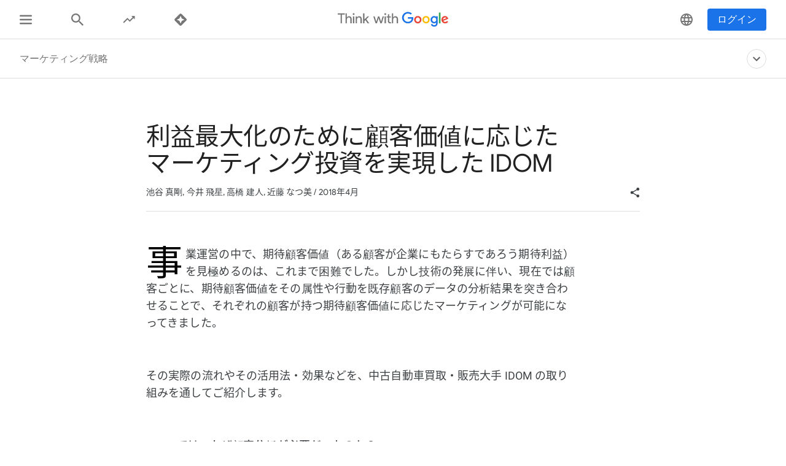

--- FILE ---
content_type: text/html; charset=utf-8
request_url: https://www.thinkwithgoogle.com/intl/ja-jp/marketing-strategies/data-and-measurement/idom-profit-maximization/
body_size: 51889
content:






<!doctype html>
<html lang="ja-jp" data-locale="ja-jp" data-mapped-locale="ja-jp">
  <head>
    <meta charset="utf-8">
    <meta http-equiv="x-ua-compatible" content="ie=edge">
    <meta name="viewport" content="width=device-width, initial-scale=1">
    

    <title>利益最大化のために顧客価値に応じたマーケティング投資を実現した IDOM - Think with Google</title>

    

<link rel="icon" href="/favicon.svg" type="image/svg+xml">

<link rel="icon" href="/favicon.png" type="image/png">

    
    <link rel="preconnect" href="https://fonts.gstatic.com/" crossorigin>

    
    <link rel="preconnect" href="https://www.googletagmanager.com">
    <link rel="preconnect" href="https://adservice.google.com">
    <link rel="preconnect" href="https://apis.google.com">
    <link rel="preconnect" href="https://stats.g.doubleclick.net">
    <link rel="preconnect" href="https://storage.googleapis.com">
    <link rel="preconnect" href="https://www.google-analytics.com">
    <link rel="preconnect" href="https://ssl.gstatic.com">
    <link rel="preconnect" href="https://www.google.com">
    <link rel="preconnect" href="https://accounts.google.com">
    <link rel="preconnect" href="https://analytics.google.com">
    <link rel="preconnect" href="https://www.gstatic.com">
    
    <link rel="preconnect" href="https://fonts.googleapis.com">
    <link rel="preconnect" href="https://2507573.fls.doubleclick.net">
    
    
    
      
    

    


<meta name="description" content="顧客が持つ期待顧客価値に応じたマーケティングの、実際の流れやその活用法、効果などを、中古自動車買取・販売大手 IDOM の取り組みを通じて紹介します。">


<meta property="og:title" content="利益最大化のために顧客価値に応じたマーケティング投資を実現した IDOM - Think with Google">
<meta property="og:description" content="顧客が持つ期待顧客価値に応じたマーケティングの、実際の流れやその活用法、効果などを、中古自動車買取・販売大手 IDOM の取り組みを通じて紹介します。">


  <meta property="og:image" content="https://storage.googleapis.com/twg-content/images/idom_twg.width-1200.jpg">
  <meta name="twitter:image" content="https://storage.googleapis.com/twg-content/images/idom_twg.width-1200.jpg">


<meta property="og:url" content="https://www.thinkwithgoogle.com/intl/ja-jp/marketing-strategies/data-and-measurement/idom-profit-maximization/">
<meta property="og:site_name" content="Think with Google">
<meta property="og:type" content="website">


<meta name="twitter:card" content="summary_large_image">
<meta name="twitter:site" content="@ThinkWithGoogle">

<meta name="twitter:title" content="利益最大化のために顧客価値に応じたマーケティング投資を実現した IDOM - Think with Google">
<meta name="twitter:description" content="顧客が持つ期待顧客価値に応じたマーケティングの、実際の流れやその活用法、効果などを、中古自動車買取・販売大手 IDOM の取り組みを通じて紹介します。">

<link rel="canonical" href="https://www.thinkwithgoogle.com/intl/ja-jp/marketing-strategies/data-and-measurement/idom-profit-maximization/">


    

    <script type="application/ld+json">
      [
        

{
  "@context": "http://schema.org",
  "@type": "Organization",
  "url": "https://www.thinkwithgoogle.com/intl/ja-jp/",
  "logo": "https://www.thinkwithgoogle.com/_qs/static/img/global/twg-logo-large.jpg"
},
{
  "@context": "http://schema.org",
  "@type": "Organization",
  "name": "ThinkwithGoogle",
  "url": "https://www.thinkwithgoogle.com/intl/ja-jp/marketing-strategies/data-and-measurement/idom-profit-maximization/",
  
    "sameAs": [
      
    ]
  
}


        ,
          
      
  




{
  "@context": "http://schema.org/",
  "@type": "Article",
  "dateModified": "2024-08-29T19:48:24.616858+00:00",
  "datePublished": "2018-04-09",
  "headline": "利益最大化のために顧客価値に応じたマーケティング投資を実現した IDOM",
  "description": "顧客が持つ期待顧客価値に応じたマーケティングの、実際の流れやその活用法、効果などを、中古自動車買取・販売大手 IDOM の取り組みを通じて紹介します。",
  "mainEntityOfPage": "https://www.thinkwithgoogle.com/intl/ja-jp/marketing-strategies/data-and-measurement/idom-profit-maximization/",
   "author": [
       
           
                {
                  "@type": "Person",
                  "name": "池谷 真剛"
                }, 
           
                {
                  "@type": "Person",
                  "name": "今井 飛星"
                }, 
           
                {
                  "@type": "Person",
                  "name": "高橋 建人"
                }, 
           
                {
                  "@type": "Person",
                  "name": "近藤 なつ美"
                }
           
       
    ],
  "image": {
    "@type": "ImageObject",
    
    
      
      "url": "https://storage.googleapis.com/twg-content/images/idom_twg.width-800.jpg",
      "height": 720,
      "width": 1280
    
  },
  "publisher": {
    "@type": "Organization",
    "name": "ThinkwithGoogle",
    "logo": {
      "@type": "ImageObject",
      "url": "https://www.thinkwithgoogle.com/_qs/static/img/global/twg-logo-small.jpg",
      "height": 60,
      "width": 107
    }
  },
  "wordCount": "30"
}


    
        
      ]
    </script>

    
      
    

    
<style>
  /* GOOGLE SANS */
  /* ITALIC */
  /* cyrillic */
  @font-face {
    font-display: swap;
    font-family: 'Google Sans';
    font-style: italic;
    font-weight: 400;
    src: local('Google Sans Regular Italic'), local('GoogleSans-Regular-Italic'), url("/_qs/static/dist/fonts/google-sans/google-sans-400i-cyrillic.woff2") format('woff2');
    unicode-range: U+0400-045F, U+0490-0491, U+04B0-04B1, U+2116;
  }

  /* latin-ext */
  @font-face {
    font-display: swap;
    font-family: 'Google Sans';
    font-style: italic;
    font-weight: 400;
    src: local('Google Sans Regular Italic'), local('GoogleSans-Regular-Italic'), url("/_qs/static/dist/fonts/google-sans/google-sans-400i-latin-ext.woff2") format('woff2');
    unicode-range: U+0100-024F, U+0259, U+1E00-1EFF, U+2020, U+20A0-20AB, U+20AD-20CF, U+2113, U+2C60-2C7F, U+A720-A7FF;
  }

  /* latin */
  @font-face {
    font-display: swap;
    font-family: 'Google Sans';
    font-style: italic;
    font-weight: 400;
    src: local('Google Sans Regular Italic'), local('GoogleSans-Regular-Italic'), url("/_qs/static/dist/fonts/google-sans/google-sans-400i-latin.woff2") format('woff2');
    unicode-range: U+0000-00FF, U+0131, U+0152-0153, U+02BB-02BC, U+02C6, U+02DA, U+02DC, U+2000-206F, U+2074, U+20AC, U+2122, U+2191, U+2193, U+2212, U+2215, U+FEFF, U+FFFD;
  }

  /* cyrillic */
  @font-face {
    font-display: swap;
    font-family: 'Google Sans';
    font-style: italic;
    font-weight: 500;
    src: local('Google Sans Medium Italic'), local('GoogleSans-Medium-Italic'), url("/_qs/static/dist/fonts/google-sans/google-sans-500i-cyrillic.woff2") format('woff2');
    unicode-range: U+0400-045F, U+0490-0491, U+04B0-04B1, U+2116;
  }

  /* latin-ext */
  @font-face {
    font-display: swap;
    font-family: 'Google Sans';
    font-style: italic;
    font-weight: 500;
    src: local('Google Sans Medium Italic'), local('GoogleSans-Medium-Italic'), url("/_qs/static/dist/fonts/google-sans/google-sans-500i-latin-ext.woff2") format('woff2');
    unicode-range: U+0100-024F, U+0259, U+1E00-1EFF, U+2020, U+20A0-20AB, U+20AD-20CF, U+2113, U+2C60-2C7F, U+A720-A7FF;
  }

  /* latin */
  @font-face {
    font-display: swap;
    font-family: 'Google Sans';
    font-style: italic;
    font-weight: 500;
    src: local('Google Sans Medium Italic'), local('GoogleSans-Medium-Italic'), url("/_qs/static/dist/fonts/google-sans/google-sans-500i-latin.woff2") format('woff2');
    unicode-range: U+0000-00FF, U+0131, U+0152-0153, U+02BB-02BC, U+02C6, U+02DA, U+02DC, U+2000-206F, U+2074, U+20AC, U+2122, U+2191, U+2193, U+2212, U+2215, U+FEFF, U+FFFD;
  }

  /* cyrillic */
  @font-face {
    font-display: swap;
    font-family: 'Google Sans';
    font-style: italic;
    font-weight: 700;
    src: local('Google Sans Bold Italic'), local('GoogleSans-Bold-Italic'), url("/_qs/static/dist/fonts/google-sans/google-sans-700i-cyrillic.woff2") format('woff2');
    unicode-range: U+0400-045F, U+0490-0491, U+04B0-04B1, U+2116;
  }

  /* latin-ext */
  @font-face {
    font-display: swap;
    font-family: 'Google Sans';
    font-style: italic;
    font-weight: 700;
    src: local('Google Sans Bold Italic'), local('GoogleSans-Bold-Italic'), url("/_qs/static/dist/fonts/google-sans/google-sans-700i-latin-ext.woff2") format('woff2');
    unicode-range: U+0100-024F, U+0259, U+1E00-1EFF, U+2020, U+20A0-20AB, U+20AD-20CF, U+2113, U+2C60-2C7F, U+A720-A7FF;
  }

  /* latin */
  @font-face {
    font-display: swap;
    font-family: 'Google Sans';
    font-style: italic;
    font-weight: 700;
    src: local('Google Sans Bold'), local('GoogleSans-Bold-Italic'), url("/_qs/static/dist/fonts/google-sans/google-sans-700i-latin.woff2") format('woff2');
    unicode-range: U+0000-00FF, U+0131, U+0152-0153, U+02BB-02BC, U+02C6, U+02DA, U+02DC, U+2000-206F, U+2074, U+20AC, U+2122, U+2191, U+2193, U+2212, U+2215, U+FEFF, U+FFFD;
  }

  /* NORMAL */
  /* cyrillic */
  @font-face {
    font-display: swap;
    font-family: 'Google Sans';
    font-style: normal;
    font-weight: 400;
    src: local('Google Sans Regular'), local('GoogleSans-Regular'), url("/_qs/static/dist/fonts/google-sans/google-sans-400-cyrillic.woff2") format('woff2');
    unicode-range: U+0400-045F, U+0490-0491, U+04B0-04B1, U+2116;
  }

  /* latin-ext */
  @font-face {
    font-display: swap;
    font-family: 'Google Sans';
    font-style: normal;
    font-weight: 400;
    src: local('Google Sans Regular'), local('GoogleSans-Regular'), url("/_qs/static/dist/fonts/google-sans/google-sans-400-latin-ext.woff2") format('woff2');
    unicode-range: U+0100-024F, U+0259, U+1E00-1EFF, U+2020, U+20A0-20AB, U+20AD-20CF, U+2113, U+2C60-2C7F, U+A720-A7FF;
  }

  /* latin */
  @font-face {
    font-display: swap;
    font-family: 'Google Sans';
    font-style: normal;
    font-weight: 400;
    src: local('Google Sans Regular'), local('GoogleSans-Regular'), url("/_qs/static/dist/fonts/google-sans/google-sans-400-latin.woff2") format('woff2');
    unicode-range: U+0000-00FF, U+0131, U+0152-0153, U+02BB-02BC, U+02C6, U+02DA, U+02DC, U+2000-206F, U+2074, U+20AC, U+2122, U+2191, U+2193, U+2212, U+2215, U+FEFF, U+FFFD;
  }

  /* cyrillic */
  @font-face {
    font-display: swap;
    font-family: 'Google Sans';
    font-style: normal;
    font-weight: 500;
    src: local('Google Sans Medium'), local('GoogleSans-Medium'), url("/_qs/static/dist/fonts/google-sans/google-sans-500-cyrillic.woff2") format('woff2');
    unicode-range: U+0400-045F, U+0490-0491, U+04B0-04B1, U+2116;
  }

  /* latin-ext */
  @font-face {
    font-display: swap;
    font-family: 'Google Sans';
    font-style: normal;
    font-weight: 500;
    src: local('Google Sans Medium'), local('GoogleSans-Medium'), url("/_qs/static/dist/fonts/google-sans/google-sans-500-latin-ext.woff2") format('woff2');
    unicode-range: U+0100-024F, U+0259, U+1E00-1EFF, U+2020, U+20A0-20AB, U+20AD-20CF, U+2113, U+2C60-2C7F, U+A720-A7FF;
  }

  /* latin */
  @font-face {
    font-display: swap;
    font-family: 'Google Sans';
    font-style: normal;
    font-weight: 500;
    src: local('Google Sans Medium'), local('GoogleSans-Medium'), url("/_qs/static/dist/fonts/google-sans/google-sans-500-latin.woff2") format('woff2');
    unicode-range: U+0000-00FF, U+0131, U+0152-0153, U+02BB-02BC, U+02C6, U+02DA, U+02DC, U+2000-206F, U+2074, U+20AC, U+2122, U+2191, U+2193, U+2212, U+2215, U+FEFF, U+FFFD;
  }

  /* cyrillic */
  @font-face {
    font-display: swap;
    font-family: 'Google Sans';
    font-style: normal;
    font-weight: 700;
    src: local('Google Sans Bold'), local('GoogleSans-Bold'), url("/_qs/static/dist/fonts/google-sans/google-sans-700-cyrillic.woff2") format('woff2');
    unicode-range: U+0400-045F, U+0490-0491, U+04B0-04B1, U+2116;
  }

  /* latin-ext */
  @font-face {
    font-display: swap;
    font-family: 'Google Sans';
    font-style: normal;
    font-weight: 700;
    src: local('Google Sans Bold'), local('GoogleSans-Bold'), url("/_qs/static/dist/fonts/google-sans/google-sans-700-latin-ext.woff2") format('woff2');
    unicode-range: U+0100-024F, U+0259, U+1E00-1EFF, U+2020, U+20A0-20AB, U+20AD-20CF, U+2113, U+2C60-2C7F, U+A720-A7FF;
  }

  /* latin */
  @font-face {
    font-display: swap;
    font-family: 'Google Sans';
    font-style: normal;
    font-weight: 700;
    src: local('Google Sans Bold'), local('GoogleSans-Bold'), url("/_qs/static/dist/fonts/google-sans/google-sans-700-latin.woff2") format('woff2');
    unicode-range: U+0000-00FF, U+0131, U+0152-0153, U+02BB-02BC, U+02C6, U+02DA, U+02DC, U+2000-206F, U+2074, U+20AC, U+2122, U+2191, U+2193, U+2212, U+2215, U+FEFF, U+FFFD;
  }
  /* ROBOTO */
  /* ITALIC */
  /* cyrillic-ext */
  @font-face {
    font-display: swap;
    font-family: 'Roboto';
    font-style: italic;
    font-weight: 300;
    src: local('Roboto Light Italic'), local('Roboto-Light-Italic'), url("/_qs/static/dist/fonts/roboto/roboto-300i-cyrillic-ext.woff2") format('woff2');
    unicode-range: U+0460-052F, U+1C80-1C88, U+20B4, U+2DE0-2DFF, U+A640-A69F, U+FE2E-FE2F;
  }

  /* cyrillic */
  @font-face {
    font-display: swap;
    font-family: 'Roboto';
    font-style: italic;
    font-weight: 300;
    src: local('Roboto Light Italic'), local('Roboto-Light-Italic'), url("/_qs/static/dist/fonts/roboto/roboto-300i-cyrillic.woff2") format('woff2');
    unicode-range: U+0400-045F, U+0490-0491, U+04B0-04B1, U+2116;
  }

  /* latin-ext */
  @font-face {
    font-display: swap;
    font-family: 'Roboto';
    font-style: italic;
    font-weight: 300;
    src: local('Roboto Light Italic'), local('Roboto-Light-Italic'), url("/_qs/static/dist/fonts/roboto/roboto-300i-latin-ext.woff2") format('woff2');
    unicode-range: U+0100-024F, U+0259, U+1E00-1EFF, U+2020, U+20A0-20AB, U+20AD-20CF, U+2113, U+2C60-2C7F, U+A720-A7FF;
  }

  /* latin */
  @font-face {
    font-display: swap;
    font-family: 'Roboto';
    font-style: italic;
    font-weight: 300;
    src: local('Roboto Light Italic'), local('Roboto-Light-Italic'), url("/_qs/static/dist/fonts/roboto/roboto-300i-latin.woff2") format('woff2');
    unicode-range: U+0000-00FF, U+0131, U+0152-0153, U+02BB-02BC, U+02C6, U+02DA, U+02DC, U+2000-206F, U+2074, U+20AC, U+2122, U+2191, U+2193, U+2212, U+2215, U+FEFF, U+FFFD;
  }

  /* cyrillic-ext */
  @font-face {
    font-display: swap;
    font-family: 'Roboto';
    font-style: italic;
    font-weight: 400;
    src: local('Roboto Italic'), local('Roboto-Italic'), url("/_qs/static/dist/fonts/roboto/roboto-400i-cyrillic-ext.woff2") format('woff2');
    unicode-range: U+0460-052F, U+1C80-1C88, U+20B4, U+2DE0-2DFF, U+A640-A69F, U+FE2E-FE2F;
  }

  /* cyrillic */
  @font-face {
    font-display: swap;
    font-family: 'Roboto';
    font-style: italic;
    font-weight: 400;
    src: local('Roboto Italic'), local('Roboto-Italic'), url("/_qs/static/dist/fonts/roboto/roboto-400i-cyrillic.woff2") format('woff2');
    unicode-range: U+0400-045F, U+0490-0491, U+04B0-04B1, U+2116;
  }

  /* latin-ext */
  @font-face {
    font-display: swap;
    font-family: 'Roboto';
    font-style: italic;
    font-weight: 400;
    src: local('Roboto Italic'), local('Roboto-Italic'), url("/_qs/static/dist/fonts/roboto/roboto-400i-latin-ext.woff2") format('woff2');
    unicode-range: U+0100-024F, U+0259, U+1E00-1EFF, U+2020, U+20A0-20AB, U+20AD-20CF, U+2113, U+2C60-2C7F, U+A720-A7FF;
  }

  /* latin */
  @font-face {
    font-display: swap;
    font-family: 'Roboto';
    font-style: italic;
    font-weight: 400;
    src: local('Roboto Italic'), local('Roboto-Italic'), url("/_qs/static/dist/fonts/roboto/roboto-400i-latin.woff2") format('woff2');
    unicode-range: U+0000-00FF, U+0131, U+0152-0153, U+02BB-02BC, U+02C6, U+02DA, U+02DC, U+2000-206F, U+2074, U+20AC, U+2122, U+2191, U+2193, U+2212, U+2215, U+FEFF, U+FFFD;
  }

  /* cyrillic-ext */
  @font-face {
    font-display: swap;
    font-family: 'Roboto';
    font-style: italic;
    font-weight: 500;
    src: local('Roboto Italic'), local('Roboto-Italic'), url("/_qs/static/dist/fonts/roboto/roboto-500i-cyrillic-ext.woff2") format('woff2');
    unicode-range: U+0460-052F, U+1C80-1C88, U+20B4, U+2DE0-2DFF, U+A640-A69F, U+FE2E-FE2F;
  }

  /* cyrillic */
  @font-face {
    font-display: swap;
    font-family: 'Roboto';
    font-style: italic;
    font-weight: 500;
    src: local('Roboto Italic'), local('Roboto-Italic'), url("/_qs/static/dist/fonts/roboto/roboto-500i-cyrillic.woff2") format('woff2');
    unicode-range: U+0400-045F, U+0490-0491, U+04B0-04B1, U+2116;
  }

  /* latin-ext */
  @font-face {
    font-display: swap;
    font-family: 'Roboto';
    font-style: italic;
    font-weight: 500;
    src: local('Roboto Italic'), local('Roboto-Italic'), url("/_qs/static/dist/fonts/roboto/roboto-500i-latin-ext.woff2") format('woff2');
    unicode-range: U+0100-024F, U+0259, U+1E00-1EFF, U+2020, U+20A0-20AB, U+20AD-20CF, U+2113, U+2C60-2C7F, U+A720-A7FF;
  }

  /* latin */
  @font-face {
    font-display: swap;
    font-family: 'Roboto';
    font-style: italic;
    font-weight: 500;
    src: local('Roboto Italic'), local('Roboto-Italic'), url("/_qs/static/dist/fonts/roboto/roboto-500i-latin.woff2") format('woff2');
    unicode-range: U+0000-00FF, U+0131, U+0152-0153, U+02BB-02BC, U+02C6, U+02DA, U+02DC, U+2000-206F, U+2074, U+20AC, U+2122, U+2191, U+2193, U+2212, U+2215, U+FEFF, U+FFFD;
  }

  /* cyrillic-ext */
  @font-face {
    font-display: swap;
    font-family: 'Roboto';
    font-style: italic;
    font-weight: 700;
    src: local('Roboto Bold Italic'), local('Roboto-Bold-Italic'), url("/_qs/static/dist/fonts/roboto/roboto-700i-cyrillic-ext.woff2") format('woff2');
    unicode-range: U+0460-052F, U+1C80-1C88, U+20B4, U+2DE0-2DFF, U+A640-A69F, U+FE2E-FE2F;
  }

  /* cyrillic */
  @font-face {
    font-display: swap;
    font-family: 'Roboto';
    font-style: italic;
    font-weight: 700;
    src: local('Roboto Bold Italic'), local('Roboto-Bold-Italic'), url("/_qs/static/dist/fonts/roboto/roboto-700i-cyrillic.woff2") format('woff2');
    unicode-range: U+0400-045F, U+0490-0491, U+04B0-04B1, U+2116;
  }

  /* latin-ext */
  @font-face {
    font-display: swap;
    font-family: 'Roboto';
    font-style: italic;
    font-weight: 700;
    src: local('Roboto Bold Italic'), local('Roboto-Bold-Italic'), url("/_qs/static/dist/fonts/roboto/roboto-700i-latin-ext.woff2") format('woff2');
    unicode-range: U+0100-024F, U+0259, U+1E00-1EFF, U+2020, U+20A0-20AB, U+20AD-20CF, U+2113, U+2C60-2C7F, U+A720-A7FF;
  }

  /* latin */
  @font-face {
    font-display: swap;
    font-family: 'Roboto';
    font-style: italic;
    font-weight: 700;
    src: local('Roboto Bold Italic'), local('Roboto-Bold-Italic'), url("/_qs/static/dist/fonts/roboto/roboto-700i-latin.woff2") format('woff2');
    unicode-range: U+0000-00FF, U+0131, U+0152-0153, U+02BB-02BC, U+02C6, U+02DA, U+02DC, U+2000-206F, U+2074, U+20AC, U+2122, U+2191, U+2193, U+2212, U+2215, U+FEFF, U+FFFD;
  }

  /* NORMAL */
  /* cyrillic-ext */
  @font-face {
    font-display: swap;
    font-family: 'Roboto';
    font-style: normal;
    font-weight: 300;
    src: local('Roboto'), local('Roboto-Regular'), url("/_qs/static/dist/fonts/roboto/roboto-300-cyrillic-ext.woff2") format('woff2');
    unicode-range: U+0460-052F, U+1C80-1C88, U+20B4, U+2DE0-2DFF, U+A640-A69F, U+FE2E-FE2F;
  }

  /* cyrillic */
  @font-face {
    font-display: swap;
    font-family: 'Roboto';
    font-style: normal;
    font-weight: 300;
    src: local('Roboto'), local('Roboto-Regular'), url("/_qs/static/dist/fonts/roboto/roboto-300-cyrillic.woff2") format('woff2');
    unicode-range: U+0400-045F, U+0490-0491, U+04B0-04B1, U+2116;
  }

  /* latin-ext */
  @font-face {
    font-display: swap;
    font-family: 'Roboto';
    font-style: normal;
    font-weight: 300;
    src: local('Roboto'), local('Roboto-Regular'), url("/_qs/static/dist/fonts/roboto/roboto-300-latin-ext.woff2") format('woff2');
    unicode-range: U+0100-024F, U+0259, U+1E00-1EFF, U+2020, U+20A0-20AB, U+20AD-20CF, U+2113, U+2C60-2C7F, U+A720-A7FF;
  }

  /* latin */
  @font-face {
    font-display: swap;
    font-family: 'Roboto';
    font-style: normal;
    font-weight: 300;
    src: local('Roboto'), local('Roboto-Regular'), url("/_qs/static/dist/fonts/roboto/roboto-300-latin.woff2") format('woff2');
    unicode-range: U+0000-00FF, U+0131, U+0152-0153, U+02BB-02BC, U+02C6, U+02DA, U+02DC, U+2000-206F, U+2074, U+20AC, U+2122, U+2191, U+2193, U+2212, U+2215, U+FEFF, U+FFFD;
  }

  /* cyrillic-ext */
  @font-face {
    font-display: swap;
    font-family: 'Roboto';
    font-style: normal;
    font-weight: 400;
    src: local('Roboto'), local('Roboto-Regular'), url("/_qs/static/dist/fonts/roboto/roboto-400-cyrillic-ext.woff2") format('woff2');
    unicode-range: U+0460-052F, U+1C80-1C88, U+20B4, U+2DE0-2DFF, U+A640-A69F, U+FE2E-FE2F;
  }

  /* cyrillic */
  @font-face {
    font-display: swap;
    font-family: 'Roboto';
    font-style: normal;
    font-weight: 400;
    src: local('Roboto'), local('Roboto-Regular'), url("/_qs/static/dist/fonts/roboto/roboto-400-cyrillic.woff2") format('woff2');
    unicode-range: U+0400-045F, U+0490-0491, U+04B0-04B1, U+2116;
  }

  /* latin-ext */
  @font-face {
    font-display: swap;
    font-family: 'Roboto';
    font-style: normal;
    font-weight: 400;
    src: local('Roboto'), local('Roboto-Regular'), url("/_qs/static/dist/fonts/roboto/roboto-400-latin-ext.woff2") format('woff2');
    unicode-range: U+0100-024F, U+0259, U+1E00-1EFF, U+2020, U+20A0-20AB, U+20AD-20CF, U+2113, U+2C60-2C7F, U+A720-A7FF;
  }

  /* latin */
  @font-face {
    font-display: swap;
    font-family: 'Roboto';
    font-style: normal;
    font-weight: 400;
    src: local('Roboto'), local('Roboto-Regular'), url("/_qs/static/dist/fonts/roboto/roboto-400-latin.woff2") format('woff2');
    unicode-range: U+0000-00FF, U+0131, U+0152-0153, U+02BB-02BC, U+02C6, U+02DA, U+02DC, U+2000-206F, U+2074, U+20AC, U+2122, U+2191, U+2193, U+2212, U+2215, U+FEFF, U+FFFD;
  }

  /* cyrillic-ext */
  @font-face {
    font-display: swap;
    font-family: 'Roboto';
    font-style: normal;
    font-weight: 500;
    src: local('Roboto Medium'), local('Roboto-Medium'), url("/_qs/static/dist/fonts/roboto/roboto-500-cyrillic-ext.woff2") format('woff2');
    unicode-range: U+0460-052F, U+1C80-1C88, U+20B4, U+2DE0-2DFF, U+A640-A69F, U+FE2E-FE2F;
  }

  /* cyrillic */
  @font-face {
    font-display: swap;
    font-family: 'Roboto';
    font-style: normal;
    font-weight: 500;
    src: local('Roboto Medium'), local('Roboto-Medium'), url("/_qs/static/dist/fonts/roboto/roboto-500-cyrillic.woff2") format('woff2');
    unicode-range: U+0400-045F, U+0490-0491, U+04B0-04B1, U+2116;
  }

  /* latin-ext */
  @font-face {
    font-display: swap;
    font-family: 'Roboto';
    font-style: normal;
    font-weight: 500;
    src: local('Roboto Medium'), local('Roboto-Medium'), url("/_qs/static/dist/fonts/roboto/roboto-500-latin-ext.woff2") format('woff2');
    unicode-range: U+0100-024F, U+0259, U+1E00-1EFF, U+2020, U+20A0-20AB, U+20AD-20CF, U+2113, U+2C60-2C7F, U+A720-A7FF;
  }

  /* latin */
  @font-face {
    font-display: swap;
    font-family: 'Roboto';
    font-style: normal;
    font-weight: 500;
    src: local('Roboto Medium'), local('Roboto-Medium'), url("/_qs/static/dist/fonts/roboto/roboto-500-latin.woff2") format('woff2');
    unicode-range: U+0000-00FF, U+0131, U+0152-0153, U+02BB-02BC, U+02C6, U+02DA, U+02DC, U+2000-206F, U+2074, U+20AC, U+2122, U+2191, U+2193, U+2212, U+2215, U+FEFF, U+FFFD;
  }

  /* cyrillic-ext */
  @font-face {
    font-display: swap;
    font-family: 'Roboto';
    font-style: normal;
    font-weight: 700;
    src: local('Roboto Bold'), local('Roboto-Bold'), url("/_qs/static/dist/fonts/roboto/roboto-700-cyrillic-ext.woff2") format('woff2');
    unicode-range: U+0460-052F, U+1C80-1C88, U+20B4, U+2DE0-2DFF, U+A640-A69F, U+FE2E-FE2F;
  }

  /* cyrillic */
  @font-face {
    font-display: swap;
    font-family: 'Roboto';
    font-style: normal;
    font-weight: 700;
    src: local('Roboto Bold'), local('Roboto-Bold'), url("/_qs/static/dist/fonts/roboto/roboto-700-cyrillic.woff2") format('woff2');
    unicode-range: U+0400-045F, U+0490-0491, U+04B0-04B1, U+2116;
  }

  /* latin-ext */
  @font-face {
    font-display: swap;
    font-family: 'Roboto';
    font-style: normal;
    font-weight: 700;
    src: local('Roboto Bold'), local('Roboto-Bold'), url("/_qs/static/dist/fonts/roboto/roboto-700-latin-ext.woff2") format('woff2');
    unicode-range: U+0100-024F, U+0259, U+1E00-1EFF, U+2020, U+20A0-20AB, U+20AD-20CF, U+2113, U+2C60-2C7F, U+A720-A7FF;
  }

  /* latin */
  @font-face {
    font-display: swap;
    font-family: 'Roboto';
    font-style: normal;
    font-weight: 700;
    src: local('Roboto Bold'), local('Roboto-Bold'), url("/_qs/static/dist/fonts/roboto/roboto-700-latin.woff2") format('woff2');
    unicode-range: U+0000-00FF, U+0131, U+0152-0153, U+02BB-02BC, U+02C6, U+02DA, U+02DC, U+2000-206F, U+2074, U+20AC, U+2122, U+2191, U+2193, U+2212, U+2215, U+FEFF, U+FFFD;
  }

  /* GOOGLE SANS TEXT */
  /* NORMAL */
  /* cyrillic */
  @font-face {
    font-family: 'Google Sans Text';
    font-style: normal;
    font-weight: 400;
    font-display: swap;
    src: local('Google Sans Text Regular'), local('GoogleSansText-Regular'), url("/_qs/static/dist/fonts/google-sans-text/google-sans-text-400-cyrillic.woff2") format('woff2');
    unicode-range: U+0400-045F, U+0490-0491, U+04B0-04B1, U+2116;
  }
  /* latin-ext */
  @font-face {
    font-family: 'Google Sans Text';
    font-style: normal;
    font-weight: 400;
    font-display: swap;
    src: local('Google Sans Text Regular'), local('GoogleSansText-Regular'), url("/_qs/static/dist/fonts/google-sans-text/google-sans-text-400-latin-ext.woff2") format('woff2');
    unicode-range: U+0100-024F, U+0259, U+1E00-1EFF, U+2020, U+20A0-20AB, U+20AD-20CF, U+2113, U+2C60-2C7F, U+A720-A7FF;
  }
  /* latin */
  @font-face {
    font-family: 'Google Sans Text';
    font-style: normal;
    font-weight: 400;
    font-display: swap;
    src: local('Google Sans Text Regular'), local('GoogleSansText-Regular'), url("/_qs/static/dist/fonts/google-sans-text/google-sans-text-400-latin.woff2") format('woff2');
    unicode-range: U+0000-00FF, U+0131, U+0152-0153, U+02BB-02BC, U+02C6, U+02DA, U+02DC, U+2000-206F, U+2074, U+20AC, U+2122, U+2191, U+2193, U+2212, U+2215, U+FEFF, U+FFFD;
  }
  /* cyrillic */
  @font-face {
    font-family: 'Google Sans Text';
    font-style: normal;
    font-weight: 500;
    font-display: swap;
    src: local('Google Sans Text Regular'), local('GoogleSansText-Regular'), url("/_qs/static/dist/fonts/google-sans-text/google-sans-text-500-cyrillic.woff2") format('woff2');
    unicode-range: U+0400-045F, U+0490-0491, U+04B0-04B1, U+2116;
  }
  /* latin-ext */
  @font-face {
    font-family: 'Google Sans Text';
    font-style: normal;
    font-weight: 500;
    font-display: swap;
    src: local('Google Sans Text Regular'), local('GoogleSansText-Regular'), url("/_qs/static/dist/fonts/google-sans-text/google-sans-text-500-latin.woff2") format('woff2');
    unicode-range: U+0100-024F, U+0259, U+1E00-1EFF, U+2020, U+20A0-20AB, U+20AD-20CF, U+2113, U+2C60-2C7F, U+A720-A7FF;
  }
  /* latin */
  @font-face {
    font-family: 'Google Sans Text';
    font-style: normal;
    font-weight: 500;
    font-display: swap;
    src: local('Google Sans Text Regular'), local('GoogleSansText-Regular'), url("/_qs/static/dist/fonts/google-sans-text/google-sans-text-500-latin-ext.woff2") format('woff2');
    unicode-range: U+0000-00FF, U+0131, U+0152-0153, U+02BB-02BC, U+02C6, U+02DA, U+02DC, U+2000-206F, U+2074, U+20AC, U+2122, U+2191, U+2193, U+2212, U+2215, U+FEFF, U+FFFD;
  }
</style>


    

    
      <link rel="stylesheet" href="/_qs/static/dist/fonts/noto-sans-jp/index.css" />
    

    

    
    <link rel="stylesheet" href="https://www.gstatic.com/glue/cookienotificationbar/cookienotificationbar.min.css" />

    

    

    
    
    
    
    <link href="/_qs/static/dist/css/main.2767dc5cd5e2f98b9b54.css" rel="stylesheet" />
    
  
  <link href="/_qs/static/dist/css/detail.b5101802f58da858e9b6.css" rel="stylesheet" />

    <!-- Google Tag Manager script -->
<script>
function initializeGTM(e){
  (function(w,d,s,l,i){w[l]=w[l]||[];w[l].push({'gtm.start':
  new Date().getTime(),event:'gtm.js'});var f=d.getElementsByTagName(s)[0],
  j=d.createElement(s),dl=l!='dataLayer'?'&l='+l:'';j.async=true;j.src=
  '//www.googletagmanager.com/gtm.js?id='+i+dl;f.parentNode.insertBefore(j,f);
  })(window,document,'script','dataLayer', 'GTM-KNLPWX');

  globalAnalyticsInit(e)
}
</script>
<!-- End Google Tag Manager -->

  </head>

  <body class="twgn--has-secondary-nav"
        
        
  

  data-pageload-analytics='{
    "contentType": "Article",
    "datePublished": "2018-04-09",
    "hasVideo": "False",
    "slug": "idom-profit-maximization",
    "wordCount": "30",
    "pageID": "13133",
    "originalID": "13133",
    "pageTitle": "利益最大化のために顧客価値に応じたマーケティング投資を実現した IDOM \u002D Think with Google",
    "productPartnerTeam": "Performance",
    "isOriginal": "true",
    "industryVertical": "Other",
    "geographicSubject": "None",
    "authoringTeam": "Japan",
    "jobType": "Researcher, Strategy/Planner",
    "jobLevel": "Thought Leadership",
    "templateType": "detail",
    "contentTopic": "Data &amp; Measurement",
    "hiddenContent": "False",
    "gatedContent": "False"
  }'
  data-pageload-analytics-ga4='{
    "event": "page_view",
    "content_type": "Article",
    "logged_in_status": "not applicable",
    "date_published": "2018-04-09",
    "page_has_video": "False",
    "topic_tags": "Data &amp; Measurement",
    "team": "Performance",
    "is_original": "true",
    "industry_vertical": "Other",
    "geographic_subject": "None",
    "authoring_team": "Japan",
    "original_id": "13133",
    "page_id": "13133",
    "gated_content": "False",
    "hidden_content": "False",
    "ad_format": "not applicable",
    "channel": "not applicable",
    "is_visual_story": "not applicable",
    "vs_length": "not applicable",
    "vs_gate_page": "not applicable",
    "ads_marketing_site": "www.thinkwithgoogle.com",
    "page_location": "https://www.thinkwithgoogle.com/intl/ja-jp/marketing-strategies/data-and-measurement/idom-profit-maximization/",
    "page_title": "利益最大化のために顧客価値に応じたマーケティング投資を実現した IDOM \u002D Think with Google"
  }'

        data-user-login-event='{
"event": "userLogin",
"category": "user-login",
"label": "user-login",
"action": "user-login"
}'
        data-event-log-api-url="/api/session/v1/log"

        data-svg-static-path="/_qs/static/dist/icons/svg-sprites.svg"
        data-fallback-img-path="/_qs/static/img/global/video-unavailable-fallback.svg"
  >
    

    <!-- Google Tag Manager (noscript) -->
<noscript><iframe src="//www.googletagmanager.com/ns.html?id=GTM-KNLPWX"
  height="0" width="0" style="display:none;visibility:hidden"></iframe></noscript>
<!-- End Google Tag Manager (noscript) -->


    <div
      id="app"
      class="app-content"
      data-component-priority-import>
      
         

<link rel="stylesheet" href="https://www.thinkwithgoogle.com/components/header-footer/prod/1-1/static/index.css?version=iDL98w%3D%3D" />
<div class="twgn twgn-skip-to-content twgn--no-js">
  
  <a class="twgn twgn-skip-to-content__btn twgn-btn twgn-btn--blue" data-search-target-scroll="#lcs-mod-2" href="#main-content">
    <span class="twgn twgn-btn__text">
      スキップしてコンテンツを見る
    </span>
  </a>
</div>

<nav class="twgn twgn-primary-nav twgn--no-js"
    data-twgn-container-id="G-BXYLHC2HPB"
    data-twgn-container-id-ua="UA-34826363-1"
>
  
  <div class="twgn twgn-primary-nav__wrapper">
    
    
    <div class="twgn twgn-primary-nav__toolbar twgn-primary-nav__toolbar--4-up">
      
        
          <button
            class="twgn twgn-primary-nav__toolbar-item__label twgn-tooltip"
            data-item-id="menu"
            aria-expanded="false"
            aria-label=""
          >
            <div class="twgn twgn-primary-nav__toolbar-item__label-dom">
              

              

              
              <svg class="twgn twgn-primary-nav__toolbar-item__icon twgn-primary-nav__toolbar-item__icon--menu"
                role="presentation"
                width="20" height="20" viewBox="0 0 20 20" fill="none" xmlns="http://www.w3.org/2000/svg">
                <g clip-path="url(#clip0)">
                  <path d="M0 16.25C0 16.9404 0.559644 17.5 1.25 17.5H18.75C19.4404 17.5 20 16.9404 20 16.25C20 15.5596 19.4404 15 18.75 15H1.25C0.559644 15 0 15.5596 0 16.25ZM0 10C0 10.6904 0.559644 11.25 1.25 11.25H18.75C19.4404 11.25 20 10.6904 20 10C20 9.30964 19.4404 8.75 18.75 8.75H1.25C0.559644 8.75 0 9.30964 0 10ZM1.25 2.5C0.559644 2.5 0 3.05964 0 3.75C0 4.44036 0.559644 5 1.25 5H18.75C19.4404 5 20 4.44036 20 3.75C20 3.05964 19.4404 2.5 18.75 2.5H1.25Z" fill="inherit"/>
                </g>
                <defs>
                  <clipPath id="clip0">
                    <rect width="20" height="20" fill="white" />
                  </clipPath>
                </defs>
              </svg>
              

              

              <span class="twgn twgn-primary-nav__toolbar-item__title">メニュー</span>
            </div>
            <span class="twgn twgn-tooltip__content">メニュー</span>
          </button>
        
      
        
          <button
            class="twgn twgn-primary-nav__toolbar-item__label twgn-tooltip"
            data-item-id="search"
            aria-expanded="false"
            aria-label=""
          >
            <div class="twgn twgn-primary-nav__toolbar-item__label-dom">
              

              
              <svg class="twgn twgn-primary-nav__toolbar-item__icon twgn-primary-nav__toolbar-item__icon--search"
                role="presentation"
                width="20" height="20" viewBox="0 0 20 20" fill="none" xmlns="http://www.w3.org/2000/svg">
                <g clip-path="url(#clip0)">
                  <path d="M14.2939 12.5786H13.3905L13.0703 12.2699C14.191 10.9663 14.8656 9.27387 14.8656 7.43282C14.8656 3.32762 11.538 0 7.43282 0C3.32762 0 0 3.32762 0 7.43282C0 11.538 3.32762 14.8656 7.43282 14.8656C9.27387 14.8656 10.9663 14.191 12.2699 13.0703L12.5786 13.3905V14.2939L18.2962 20L20 18.2962L14.2939 12.5786ZM7.43282 12.5786C4.58548 12.5786 2.28702 10.2802 2.28702 7.43282C2.28702 4.58548 4.58548 2.28702 7.43282 2.28702C10.2802 2.28702 12.5786 4.58548 12.5786 7.43282C12.5786 10.2802 10.2802 12.5786 7.43282 12.5786Z" fill="inherit"/>
                </g>
                <defs>
                  <clipPath id="clip0">
                    <rect width="20" height="20" fill="white" />
                  </clipPath>
                </defs>
              </svg>
              

              

              

              <span class="twgn twgn-primary-nav__toolbar-item__title">検索</span>
            </div>
            <span class="twgn twgn-tooltip__content">検索</span>
          </button>
        
      
        
          <button
            class="twgn twgn-primary-nav__toolbar-item__label twgn-tooltip"
            data-item-id="trending"
            aria-expanded="false"
            aria-label="日本の最新トレンド"
          >
            <div class="twgn twgn-primary-nav__toolbar-item__label-dom">
              
              <svg
                class="twgn twgn-primary-nav__toolbar-item__icon twgn-primary-nav__toolbar-item__icon--trending"
                role="presentation"
                width="21" height="20" viewBox="0 0 21 20" fill="none" xmlns="http://www.w3.org/2000/svg">
              <path d="M14.5 3.75L16.79 6.04L11.91 10.92L7.91 6.92L0.5 14.34L1.91 15.75L7.91 9.75L11.91 13.75L18.21 7.46L20.5 9.75V3.75H14.5Z" fill="inherit"/>
              </svg>
              

              

              

              

              <span class="twgn twgn-primary-nav__toolbar-item__title">人気コンテンツ</span>
            </div>
            <span class="twgn twgn-tooltip__content">人気コンテンツ</span>
          </button>
        
      
        
          <button
            class="twgn twgn-primary-nav__toolbar-item__label twgn-tooltip"
            data-item-id="foryou"
            aria-expanded="false"
            aria-label="Recommended For You"
          >
            <div class="twgn twgn-primary-nav__toolbar-item__label-dom">
              

              

              

              
              <svg class="twgn twgn-primary-nav__toolbar-item__icon twgn-primary-nav__toolbar-item__icon--foryou"
                role="none"
                width="20" height="20" viewBox="0 0 20 20" fill="none" xmlns="http://www.w3.org/2000/svg">
                <path d="M11.5051 0.745607C10.724 -0.0354417 9.4577 -0.0354414 8.67665 0.745607L0.745698 8.67656C-0.0353502 9.45761 -0.0353499 10.7239 0.745699 11.505L8.67666 19.4359C9.4577 20.217 10.724 20.217 11.5051 19.4359L19.436 11.505C20.2171 10.7239 20.2171 9.45761 19.436 8.67656L11.5051 0.745607ZM10.091 3.86606L12.0363 8.14558L16.3158 10.0908L12.0363 12.0361L10.091 16.3156L8.14578 12.0361L3.86626 10.0908L8.14578 8.14558L10.091 3.86606Z" fill="inherit"/>
              </svg>
              

              <span class="twgn twgn-primary-nav__toolbar-item__title">おすすめ</span>
            </div>
            <span class="twgn twgn-tooltip__content">おすすめ</span>
          </button>
        
      
      
      <div class="twgn twgn-primary-nav__pane twgn-noscrollbar twgn--is-scroll-parent">
        <!--div class="twgn twgn-primary-nav__pane-container"-->
          
          <div class="twgn twgn-primary-nav__header" role="none">
            <div class="twgn twgn-primary-nav-header">
              <div class="twgn twgn-primary-nav-header__logo twgn-logo">
                <a
                  aria-label="Go to Think with Google Home"
                  class="twgn twgn-logo__link twgn-noselect"
                  href="/intl/ja-jp/"
                  tabindex="0"
                >
                  <svg class="twgn" width="180" height="24" viewBox="0 0 180 24" fill="none" xmlns="http://www.w3.org/2000/svg" aria-hidden="true" role="presentation"><path fill-rule="evenodd" clip-rule="evenodd" d="M76.3199 18.6181H78.4502V7.35929H76.3199V18.6181ZM78.4502 4.53315C78.1568 4.82429 77.8019 4.96964 77.385 4.96964C76.9683 4.96964 76.6129 4.82429 76.3199 4.53315C76.0264 4.24232 75.8799 3.88976 75.8799 3.47617C75.8799 3.06259 76.0264 2.71041 76.3199 2.41926C76.6129 2.12843 76.9683 1.98263 77.385 1.98263C77.8019 1.98263 78.1568 2.12843 78.4502 2.41926C78.7434 2.71041 78.8902 3.06259 78.8902 3.47617C78.8902 3.88976 78.7434 4.24232 78.4502 4.53315Z" fill="#757575"/><path fill-rule="evenodd" clip-rule="evenodd" d="M85.364 18.6181C84 18.6181 83.2682 18.3042 82.6431 17.676C82.0179 17.048 81.7053 16.1595 81.7053 15.0106V9.10553H79.7137V7.17542H81.7053V3.72887H83.8356V7.17542H86.6145V9.10553H83.8356V14.8498C83.8356 16.0754 84.3451 16.688 85.364 16.688C85.7497 16.688 86.0738 16.6269 86.3366 16.5042L87.0776 18.3193C86.6145 18.5182 86.0432 18.6181 85.364 18.6181Z" fill="#757575"/><path fill-rule="evenodd" clip-rule="evenodd" d="M90.2634 2.1665V7.35933L90.1706 8.92182H90.2634C90.5719 8.38579 91.0582 7.93017 91.7221 7.55463C92.3858 7.17948 93.096 6.99171 93.8526 6.99171C95.2572 6.99171 96.3308 7.42074 97.0713 8.27842C97.8128 9.13641 98.1825 10.2853 98.1825 11.725V18.6181H96.0525V12.0467C96.0525 9.96366 95.1183 8.92182 93.2505 8.92182C92.3706 8.92182 91.6527 9.27037 91.097 9.96719C90.5412 10.6645 90.2634 11.4723 90.2634 12.3913V18.6181H88.1329V2.1665H90.2634Z" fill="#757575"/><path fill-rule="evenodd" clip-rule="evenodd" d="M6.76184 18.6181H4.63142V4.18842H0V2.16647H11.3932V4.18842H6.76184V18.6181Z" fill="#757575"/><path fill-rule="evenodd" clip-rule="evenodd" d="M14.8064 2.16647V7.35928L14.7137 8.92177H14.8064C15.1149 8.38575 15.6013 7.93013 16.2651 7.55459C16.9288 7.17943 17.639 6.99167 18.3956 6.99167C19.8003 6.99167 20.8734 7.4207 21.6144 8.27838C22.3554 9.13637 22.7259 10.2853 22.7259 11.725V18.6181H20.5955V12.0466C20.5955 9.96359 19.6613 8.92177 17.7935 8.92177C16.9136 8.92177 16.1957 9.27033 15.64 9.96717C15.0842 10.6645 14.8064 11.4722 14.8064 12.3913V18.6181H12.6759V2.16647H14.8064Z" fill="#757575"/><path fill-rule="evenodd" clip-rule="evenodd" d="M24.8142 18.6181H26.9446V7.35928H24.8142V18.6181ZM26.9446 4.53313C26.6512 4.82428 26.2962 4.9697 25.8795 4.9697C25.4626 4.9697 25.1073 4.82428 24.8142 4.53313C24.5207 4.2423 24.3743 3.88973 24.3743 3.47623C24.3743 3.06257 24.5207 2.7104 24.8142 2.41925C25.1073 2.12842 25.4626 1.98269 25.8795 1.98269C26.2962 1.98269 26.6512 2.12842 26.9446 2.41925C27.2377 2.7104 27.3846 3.06257 27.3846 3.47623C27.3846 3.88973 27.2377 4.2423 26.9446 4.53313Z" fill="#757575"/><path fill-rule="evenodd" clip-rule="evenodd" d="M31.2008 7.35927V8.92175H31.2935C31.602 8.38573 32.0883 7.93011 32.7523 7.55457C33.4158 7.17942 34.1261 6.99165 34.8827 6.99165C36.2873 6.99165 37.3606 7.42068 38.1015 8.27836C38.8425 9.13635 39.2131 10.2853 39.2131 11.7249V18.6181H37.0826V12.0466C37.0826 9.96359 36.1484 8.92175 34.2807 8.92175C33.4007 8.92175 32.6828 9.27032 32.1271 9.96717C31.5713 10.6645 31.2935 11.4722 31.2935 12.3913V18.6181H29.1631V7.35927H31.2008Z" fill="#757575"/><path fill-rule="evenodd" clip-rule="evenodd" d="M43.4114 2.16647V12.2994L48.3206 7.35928H51.0531V7.45121L46.6302 11.8399L51.2615 18.5262V18.6181H48.6911L45.125 13.3103L43.4114 15.0107V18.6181H41.281V2.16647H43.4114Z" fill="#757575"/><path fill-rule="evenodd" clip-rule="evenodd" d="M114.27 18.6181C109.099 18.6181 104.751 14.4406 104.751 9.30883C104.751 4.1775 109.099 -0.00037384 114.27 -0.00037384C117.131 -0.00037384 119.167 1.11238 120.701 2.56545L118.893 4.359C117.794 3.33732 116.307 2.54285 114.27 2.54285C110.495 2.54285 107.542 5.56281 107.542 9.30883C107.542 13.0553 110.495 16.0752 114.27 16.0752C116.719 16.0752 118.115 15.0988 119.007 14.2133C119.739 13.4868 120.221 12.4424 120.402 11.0118H114.27V8.46904H122.897C122.989 8.92317 123.035 9.46822 123.035 10.0585C123.035 11.9657 122.507 14.3269 120.816 16.0074C119.167 17.7099 117.062 18.6181 114.27 18.6181Z" fill="#1A73E8"/><path fill-rule="evenodd" clip-rule="evenodd" d="M133.772 12.6239C133.772 10.4668 132.222 8.99107 130.425 8.99107C128.627 8.99107 127.077 10.4668 127.077 12.6239C127.077 14.7584 128.627 16.2568 130.425 16.2568C132.222 16.2568 133.772 14.7584 133.772 12.6239ZM136.379 12.6239C136.379 16.0752 133.705 18.6181 130.425 18.6181C127.145 18.6181 124.471 16.0752 124.471 12.6239C124.471 9.14998 127.145 6.6298 130.425 6.6298C133.705 6.6298 136.379 9.14998 136.379 12.6239Z" fill="#EA4335"/><path fill-rule="evenodd" clip-rule="evenodd" d="M147.119 12.6239C147.119 10.4668 145.569 8.99107 143.771 8.99107C141.974 8.99107 140.424 10.4668 140.424 12.6239C140.424 14.7584 141.974 16.2568 143.771 16.2568C145.569 16.2568 147.119 14.7584 147.119 12.6239ZM149.725 12.6239C149.725 16.0752 147.052 18.6181 143.771 18.6181C140.491 18.6181 137.818 16.0752 137.818 12.6239C137.818 9.14998 140.491 6.6298 143.771 6.6298C147.052 6.6298 149.725 9.14998 149.725 12.6239Z" fill="#FBBC04"/><path fill-rule="evenodd" clip-rule="evenodd" d="M160.405 12.6461C160.405 10.5347 158.986 8.99059 157.179 8.99059C155.348 8.99059 153.815 10.5347 153.815 12.6461C153.815 14.7352 155.348 16.2563 157.179 16.2563C158.986 16.2563 160.405 14.7352 160.405 12.6461ZM162.739 6.9924V17.7552C162.739 22.1825 160.108 23.9993 156.996 23.9993C154.067 23.9993 152.305 22.0462 151.641 20.4569L153.952 19.5035C154.364 20.4795 155.37 21.6375 156.996 21.6375C158.986 21.6375 160.223 20.4116 160.223 18.1183V17.2555H160.13C159.535 17.9819 158.391 18.6176 156.95 18.6176C153.93 18.6176 151.16 16.0069 151.16 12.6461C151.16 9.26307 153.93 6.62933 156.95 6.62933C158.391 6.62933 159.535 7.26495 160.13 7.96882H160.223V6.9924H162.739Z" fill="#1A73E8"/><path fill-rule="evenodd" clip-rule="evenodd" d="M164.737 18.6181H167.391V0.998703H164.737V18.6181Z" fill="#34A853"/><path fill-rule="evenodd" clip-rule="evenodd" d="M171.488 12.4424L176.889 10.2173C176.59 9.46818 175.698 8.94573 174.646 8.94573C173.296 8.94573 171.419 10.1264 171.488 12.4424ZM177.826 14.5995L179.885 15.9616C179.223 16.938 177.621 18.6181 174.851 18.6181C171.419 18.6181 168.941 15.9842 168.941 12.6238C168.941 9.05938 171.442 6.6298 174.555 6.6298C177.689 6.6298 179.223 9.10464 179.726 10.4441L180 11.1255L171.922 14.4406C172.54 15.6438 173.501 16.2568 174.851 16.2568C176.201 16.2568 177.14 15.5985 177.826 14.5995Z" fill="#EA4335"/><path fill-rule="evenodd" clip-rule="evenodd" d="M71.5907 18.6181H69.414L66.5889 9.97868L63.7868 18.6181H61.6332L57.9745 7.35929H60.1975L62.7216 15.8609H62.7448L65.5468 7.35929H67.7467L70.5486 15.8609H70.5718L73.0727 7.35929H75.2494L71.5907 18.6181Z" fill="#757575"/></svg>
                </a>
              </div>
            </div>
          </div>
          
          <button
            class="twgn twgn-primary-nav__screen-close-btn-dom twgn-btn twgn-btn--round"
            aria-hidden="true"
            tabindex="-1"
          >
            <svg class="twgn" xmlns="http://www.w3.org/2000/svg" height="24px" viewBox="0 0 24 24" width="24px" fill="inherit">
              <path d="M0 0h24v24H0V0z" fill="none"/><path d="M19 6.41L17.59 5 12 10.59 6.41 5 5 6.41 10.59 12 5 17.59 6.41 19 12 13.41 17.59 19 19 17.59 13.41 12 19 6.41z"/>
            </svg>
            <span class="twgn twgn--visually-hidden">閉じる</span>
          </button>
          
          
            
              
                  <div class="twgn twgn-primary-nav__pane-content-wrapper twgn-primary-nav__pane-content-wrapper--menu twgn-noscrollbar">
                    
                    
                    
                    
                    
                    <div class="twgn twgn-primary-nav__pane-content twgn-primary-nav__menu twgn-noscrollbar twgn--is-scroll-parent" role="navigation">
                      <ul class="twgn twgn-primary-nav__menu-level-1" role="menu" aria-label="ナビゲーション">
                        
                        
                        <li class="twgn twgn-primary-nav__menu-level-1__item twgn-card twgn-card__animation"
                          data-item-id="consumer-insights">
                          <button
                            data-item-id="consumer-insights"
                            class="twgn twgn-primary-nav__menu-level-1__item__label twgn-card__content">
                              <span class="twgn twgn-icon menu-level-1__item-content__icon" data-icon="twgn menu-level-1__item-content__icon twgn-icon--consumer-insights"></span>
                              <span class="twgn menu-level-1__item-content__title twgn-card__title">生活者インサイト</span>
                              <span class="twgn menu-level-1__item-content__chevron" data-icon="twgn-icon twgn-icon--chevron"></span>
                          </button>
                          <h3
                            data-item-id="consumer-insights"
                            class="twgn twgn-primary-nav__menu-level-1__item__label--heading twgn-card__content">
                              <span class="twgn twgn-icon menu-level-1__item-content__icon" data-icon="twgn menu-level-1__item-content__icon twgn-icon--consumer-insights"></span>
                              <span class="twgn menu-level-1__item-content__title twgn-card__title">生活者インサイト</span>
                          </h3>
                          
                          <div
                            class="twgn twgn-primary-nav__menu-level-2"
                            data-item-id="consumer-insights">
                            <ul
                              class="twgn twgn-primary-nav__menu-level-2__menu"
                              data-item-id="consumer-insights">
                              
                                <li
                                  class="twgn twgn-primary-nav__menu-level-2__item"
                                  data-item-id="consumer-insights-overview"
                                >
                                  <div class="twgn twgn-primary-nav__menu-level-2__link">
                                    <div
                                      class="twgn twgn-primary-nav__menu-level-2__item__label"
                                      data-item-id="consumer-insights-overview">
                                      <a
                                        class="twgn twgn-primary-nav__menu-level-2__item__a"
                                        data-menu="primary"
                                        data-item-id="consumer-insights-overview"
                                        data-section-id=""
                                        href="/intl/ja-jp/consumer-insights/"
                                        role="menuitem"
                                        
                                          aria-label="概要 - 生活者インサイト"
                                        
                                      >
                                        <span class="twgn twgn-primary-nav__menu-level-2__item__text">概要</span>
                                        <span class="twgn twgn-primary-nav__menu-level-2__item__chevron" data-icon="twgn-icon twgn-icon--chevron">
                                          <svg width="100%" height="100%" viewBox="0 0 8 13" fill="none" xmlns="http://www.w3.org/2000/svg">
                                            <path d="M1.66 0.5L0.25 1.91L4.83 6.5L0.25 11.09L1.66 12.5L7.66 6.5L1.66 0.5Z" fill="inherit"/>
                                          </svg>
                                        </span>
                                      </a>
                                    </div>
                                  </div>
                                </li>
                              
                            </ul>
                          </div>
                        </li>
                        
                        <li class="twgn twgn-primary-nav__menu-level-1__item twgn-card twgn-card__animation"
                          data-item-id="marketing-strategies">
                          <button
                            data-item-id="marketing-strategies"
                            class="twgn twgn-primary-nav__menu-level-1__item__label twgn-card__content">
                              <span class="twgn twgn-icon menu-level-1__item-content__icon" data-icon="twgn menu-level-1__item-content__icon twgn-icon--marketing-strategies"></span>
                              <span class="twgn menu-level-1__item-content__title twgn-card__title">マーケティング戦略</span>
                              <span class="twgn menu-level-1__item-content__chevron" data-icon="twgn-icon twgn-icon--chevron"></span>
                          </button>
                          <h3
                            data-item-id="marketing-strategies"
                            class="twgn twgn-primary-nav__menu-level-1__item__label--heading twgn-card__content">
                              <span class="twgn twgn-icon menu-level-1__item-content__icon" data-icon="twgn menu-level-1__item-content__icon twgn-icon--marketing-strategies"></span>
                              <span class="twgn menu-level-1__item-content__title twgn-card__title">マーケティング戦略</span>
                          </h3>
                          
                          <div
                            class="twgn twgn-primary-nav__menu-level-2"
                            data-item-id="marketing-strategies">
                            <ul
                              class="twgn twgn-primary-nav__menu-level-2__menu"
                              data-item-id="marketing-strategies">
                              
                                <li
                                  class="twgn twgn-primary-nav__menu-level-2__item"
                                  data-item-id="marketing-strategies-overview"
                                >
                                  <div class="twgn twgn-primary-nav__menu-level-2__link">
                                    <div
                                      class="twgn twgn-primary-nav__menu-level-2__item__label"
                                      data-item-id="marketing-strategies-overview">
                                      <a
                                        class="twgn twgn-primary-nav__menu-level-2__item__a"
                                        data-menu="primary"
                                        data-item-id="marketing-strategies-overview"
                                        data-section-id=""
                                        href="/intl/ja-jp/marketing-strategies/"
                                        role="menuitem"
                                        
                                          aria-label="概要 - マーケティング戦略"
                                        
                                      >
                                        <span class="twgn twgn-primary-nav__menu-level-2__item__text">概要</span>
                                        <span class="twgn twgn-primary-nav__menu-level-2__item__chevron" data-icon="twgn-icon twgn-icon--chevron">
                                          <svg width="100%" height="100%" viewBox="0 0 8 13" fill="none" xmlns="http://www.w3.org/2000/svg">
                                            <path d="M1.66 0.5L0.25 1.91L4.83 6.5L0.25 11.09L1.66 12.5L7.66 6.5L1.66 0.5Z" fill="inherit"/>
                                          </svg>
                                        </span>
                                      </a>
                                    </div>
                                  </div>
                                </li>
                              
                                <li
                                  class="twgn twgn-primary-nav__menu-level-2__item"
                                  data-item-id="marketing-strategies-search"
                                >
                                  <div class="twgn twgn-primary-nav__menu-level-2__link">
                                    <div
                                      class="twgn twgn-primary-nav__menu-level-2__item__label"
                                      data-item-id="marketing-strategies-search">
                                      <a
                                        class="twgn twgn-primary-nav__menu-level-2__item__a"
                                        data-menu="primary"
                                        data-item-id="marketing-strategies-search"
                                        data-section-id="marketing-strategies"
                                        href="/intl/ja-jp/marketing-strategies/search/"
                                        role="menuitem"
                                        
                                      >
                                        <span class="twgn twgn-primary-nav__menu-level-2__item__text">検索</span>
                                        <span class="twgn twgn-primary-nav__menu-level-2__item__chevron" data-icon="twgn-icon twgn-icon--chevron">
                                          <svg width="100%" height="100%" viewBox="0 0 8 13" fill="none" xmlns="http://www.w3.org/2000/svg">
                                            <path d="M1.66 0.5L0.25 1.91L4.83 6.5L0.25 11.09L1.66 12.5L7.66 6.5L1.66 0.5Z" fill="inherit"/>
                                          </svg>
                                        </span>
                                      </a>
                                    </div>
                                  </div>
                                </li>
                              
                                <li
                                  class="twgn twgn-primary-nav__menu-level-2__item"
                                  data-item-id="collections-retail"
                                >
                                  <div class="twgn twgn-primary-nav__menu-level-2__link">
                                    <div
                                      class="twgn twgn-primary-nav__menu-level-2__item__label"
                                      data-item-id="collections-retail">
                                      <a
                                        class="twgn twgn-primary-nav__menu-level-2__item__a"
                                        data-menu="primary"
                                        data-item-id="collections-retail"
                                        data-section-id="marketing-strategies"
                                        href="/intl/ja-jp/collections/retail/"
                                        role="menuitem"
                                        
                                      >
                                        <span class="twgn twgn-primary-nav__menu-level-2__item__text">リテール</span>
                                        <span class="twgn twgn-primary-nav__menu-level-2__item__chevron" data-icon="twgn-icon twgn-icon--chevron">
                                          <svg width="100%" height="100%" viewBox="0 0 8 13" fill="none" xmlns="http://www.w3.org/2000/svg">
                                            <path d="M1.66 0.5L0.25 1.91L4.83 6.5L0.25 11.09L1.66 12.5L7.66 6.5L1.66 0.5Z" fill="inherit"/>
                                          </svg>
                                        </span>
                                      </a>
                                    </div>
                                  </div>
                                </li>
                              
                                <li
                                  class="twgn twgn-primary-nav__menu-level-2__item"
                                  data-item-id="marketing-strategies-video"
                                >
                                  <div class="twgn twgn-primary-nav__menu-level-2__link">
                                    <div
                                      class="twgn twgn-primary-nav__menu-level-2__item__label"
                                      data-item-id="marketing-strategies-video">
                                      <a
                                        class="twgn twgn-primary-nav__menu-level-2__item__a"
                                        data-menu="primary"
                                        data-item-id="marketing-strategies-video"
                                        data-section-id="marketing-strategies"
                                        href="/intl/ja-jp/marketing-strategies/video/"
                                        role="menuitem"
                                        
                                      >
                                        <span class="twgn twgn-primary-nav__menu-level-2__item__text">動画</span>
                                        <span class="twgn twgn-primary-nav__menu-level-2__item__chevron" data-icon="twgn-icon twgn-icon--chevron">
                                          <svg width="100%" height="100%" viewBox="0 0 8 13" fill="none" xmlns="http://www.w3.org/2000/svg">
                                            <path d="M1.66 0.5L0.25 1.91L4.83 6.5L0.25 11.09L1.66 12.5L7.66 6.5L1.66 0.5Z" fill="inherit"/>
                                          </svg>
                                        </span>
                                      </a>
                                    </div>
                                  </div>
                                </li>
                              
                            </ul>
                          </div>
                        </li>
                        
                        <li class="twgn twgn-primary-nav__menu-level-1__item twgn-card twgn-card__animation"
                          data-item-id="future-of-marketing">
                          <button
                            data-item-id="future-of-marketing"
                            class="twgn twgn-primary-nav__menu-level-1__item__label twgn-card__content">
                              <span class="twgn twgn-icon menu-level-1__item-content__icon" data-icon="twgn menu-level-1__item-content__icon twgn-icon--future-of-marketing"></span>
                              <span class="twgn menu-level-1__item-content__title twgn-card__title">デジタルマーケティング動向</span>
                              <span class="twgn menu-level-1__item-content__chevron" data-icon="twgn-icon twgn-icon--chevron"></span>
                          </button>
                          <h3
                            data-item-id="future-of-marketing"
                            class="twgn twgn-primary-nav__menu-level-1__item__label--heading twgn-card__content">
                              <span class="twgn twgn-icon menu-level-1__item-content__icon" data-icon="twgn menu-level-1__item-content__icon twgn-icon--future-of-marketing"></span>
                              <span class="twgn menu-level-1__item-content__title twgn-card__title">デジタルマーケティング動向</span>
                          </h3>
                          
                          <div
                            class="twgn twgn-primary-nav__menu-level-2"
                            data-item-id="future-of-marketing">
                            <ul
                              class="twgn twgn-primary-nav__menu-level-2__menu"
                              data-item-id="future-of-marketing">
                              
                                <li
                                  class="twgn twgn-primary-nav__menu-level-2__item"
                                  data-item-id="future-of-marketing-overview"
                                >
                                  <div class="twgn twgn-primary-nav__menu-level-2__link">
                                    <div
                                      class="twgn twgn-primary-nav__menu-level-2__item__label"
                                      data-item-id="future-of-marketing-overview">
                                      <a
                                        class="twgn twgn-primary-nav__menu-level-2__item__a"
                                        data-menu="primary"
                                        data-item-id="future-of-marketing-overview"
                                        data-section-id=""
                                        href="/intl/ja-jp/future-of-marketing/"
                                        role="menuitem"
                                        
                                          aria-label="概要 - デジタルマーケティング動向"
                                        
                                      >
                                        <span class="twgn twgn-primary-nav__menu-level-2__item__text">概要</span>
                                        <span class="twgn twgn-primary-nav__menu-level-2__item__chevron" data-icon="twgn-icon twgn-icon--chevron">
                                          <svg width="100%" height="100%" viewBox="0 0 8 13" fill="none" xmlns="http://www.w3.org/2000/svg">
                                            <path d="M1.66 0.5L0.25 1.91L4.83 6.5L0.25 11.09L1.66 12.5L7.66 6.5L1.66 0.5Z" fill="inherit"/>
                                          </svg>
                                        </span>
                                      </a>
                                    </div>
                                  </div>
                                </li>
                              
                            </ul>
                          </div>
                        </li>
                        
                        <li class="twgn twgn-primary-nav__menu-level-1__item twgn-card twgn-card__animation"
                          data-item-id="tools">
                          <button
                            data-item-id="tools"
                            class="twgn twgn-primary-nav__menu-level-1__item__label twgn-card__content">
                              <span class="twgn twgn-icon menu-level-1__item-content__icon" data-icon="twgn menu-level-1__item-content__icon twgn-icon--tools"></span>
                              <span class="twgn menu-level-1__item-content__title twgn-card__title">ツールと関連サイト</span>
                              <span class="twgn menu-level-1__item-content__chevron" data-icon="twgn-icon twgn-icon--chevron"></span>
                          </button>
                          <h3
                            data-item-id="tools"
                            class="twgn twgn-primary-nav__menu-level-1__item__label--heading twgn-card__content">
                              <span class="twgn twgn-icon menu-level-1__item-content__icon" data-icon="twgn menu-level-1__item-content__icon twgn-icon--tools"></span>
                              <span class="twgn menu-level-1__item-content__title twgn-card__title">ツールと関連サイト</span>
                          </h3>
                          
                          <div
                            class="twgn twgn-primary-nav__menu-level-2"
                            data-item-id="tools">
                            <ul
                              class="twgn twgn-primary-nav__menu-level-2__menu"
                              data-item-id="tools">
                              
                                <li
                                  class="twgn twgn-primary-nav__menu-level-2__item"
                                  data-item-id="tools-overview"
                                >
                                  <div class="twgn twgn-primary-nav__menu-level-2__link">
                                    <div
                                      class="twgn twgn-primary-nav__menu-level-2__item__label"
                                      data-item-id="tools-overview">
                                      <a
                                        class="twgn twgn-primary-nav__menu-level-2__item__a"
                                        data-menu="primary"
                                        data-item-id="tools-overview"
                                        data-section-id=""
                                        href="/intl/ja-jp/tools/"
                                        role="menuitem"
                                        
                                          aria-label="概要 - ツールと関連サイト"
                                        
                                      >
                                        <span class="twgn twgn-primary-nav__menu-level-2__item__text">概要</span>
                                        <span class="twgn twgn-primary-nav__menu-level-2__item__chevron" data-icon="twgn-icon twgn-icon--chevron">
                                          <svg width="100%" height="100%" viewBox="0 0 8 13" fill="none" xmlns="http://www.w3.org/2000/svg">
                                            <path d="M1.66 0.5L0.25 1.91L4.83 6.5L0.25 11.09L1.66 12.5L7.66 6.5L1.66 0.5Z" fill="inherit"/>
                                          </svg>
                                        </span>
                                      </a>
                                    </div>
                                  </div>
                                </li>
                              
                                <li
                                  class="twgn twgn-primary-nav__menu-level-2__item"
                                  data-item-id="tools-google-trends"
                                >
                                  <div class="twgn twgn-primary-nav__menu-level-2__link">
                                    <div
                                      class="twgn twgn-primary-nav__menu-level-2__item__label"
                                      data-item-id="tools-google-trends">
                                      <a
                                        class="twgn twgn-primary-nav__menu-level-2__item__a"
                                        data-menu="primary"
                                        data-item-id="tools-google-trends"
                                        data-section-id="tools"
                                        href="https://trends.google.com/trends/?geo=JP"
                                        role="menuitem"
                                        
                                      >
                                        <span class="twgn twgn-primary-nav__menu-level-2__item__text">Google トレンド</span>
                                        <span class="twgn twgn-primary-nav__menu-level-2__item__chevron" data-icon="twgn-icon twgn-icon--chevron">
                                          <svg width="100%" height="100%" viewBox="0 0 8 13" fill="none" xmlns="http://www.w3.org/2000/svg">
                                            <path d="M1.66 0.5L0.25 1.91L4.83 6.5L0.25 11.09L1.66 12.5L7.66 6.5L1.66 0.5Z" fill="inherit"/>
                                          </svg>
                                        </span>
                                      </a>
                                    </div>
                                  </div>
                                </li>
                              
                                <li
                                  class="twgn twgn-primary-nav__menu-level-2__item"
                                  data-item-id="tools-market-finder"
                                >
                                  <div class="twgn twgn-primary-nav__menu-level-2__link">
                                    <div
                                      class="twgn twgn-primary-nav__menu-level-2__item__label"
                                      data-item-id="tools-market-finder">
                                      <a
                                        class="twgn twgn-primary-nav__menu-level-2__item__a"
                                        data-menu="primary"
                                        data-item-id="tools-market-finder"
                                        data-section-id="tools"
                                        href="https://marketfinder.thinkwithgoogle.com/intl/ja_jp"
                                        role="menuitem"
                                        
                                      >
                                        <span class="twgn twgn-primary-nav__menu-level-2__item__text">マーケットファインダー</span>
                                        <span class="twgn twgn-primary-nav__menu-level-2__item__chevron" data-icon="twgn-icon twgn-icon--chevron">
                                          <svg width="100%" height="100%" viewBox="0 0 8 13" fill="none" xmlns="http://www.w3.org/2000/svg">
                                            <path d="M1.66 0.5L0.25 1.91L4.83 6.5L0.25 11.09L1.66 12.5L7.66 6.5L1.66 0.5Z" fill="inherit"/>
                                          </svg>
                                        </span>
                                      </a>
                                    </div>
                                  </div>
                                </li>
                              
                            </ul>
                          </div>
                        </li>
                        
                      </ul>
                    </div>
                    

                    
                  </div>
                
            
          
            
              
                  <div class="twgn twgn-primary-nav__pane-content-wrapper twgn-primary-nav__pane-content-wrapper--search twgn-noscrollbar">
                    
                    
                    
                    
                    <div class="twgn twgn-primary-nav__pane-content twgn-primary-nav__search twgn-search twgn-noscrollbar twgn--is-scroll-parent">
                      <form
                        action="//intl/ja-jp/search/"
                        autocomplete="off"
                      >
                        <div class="twgn twgn-search__input-wrapper">
                          <div class="twgn twgn-search__animated-bg twgn-card__animation"></div>
                          <input tabindex="0" type="text" autocomplete="off" name="query" enterkeyhint="search" aria-label="検索 - Insights. Ideas. Inspiration." class="twgn twgn-placeholder twgn-search__query" placeholder="Insights. Ideas. Inspiration." />
                          <svg class="twgn twgn-search__icon"
                            width="20" height="20" viewBox="0 0 20 20" fill="none" xmlns="http://www.w3.org/2000/svg">
                            <g clip-path="url(#clip0)">
                              <path d="M14.2939 12.5786H13.3905L13.0703 12.2699C14.191 10.9663 14.8656 9.27387 14.8656 7.43282C14.8656 3.32762 11.538 0 7.43282 0C3.32762 0 0 3.32762 0 7.43282C0 11.538 3.32762 14.8656 7.43282 14.8656C9.27387 14.8656 10.9663 14.191 12.2699 13.0703L12.5786 13.3905V14.2939L18.2962 20L20 18.2962L14.2939 12.5786ZM7.43282 12.5786C4.58548 12.5786 2.28702 10.2802 2.28702 7.43282C2.28702 4.58548 4.58548 2.28702 7.43282 2.28702C10.2802 2.28702 12.5786 4.58548 12.5786 7.43282C12.5786 10.2802 10.2802 12.5786 7.43282 12.5786Z" fill="inherit"/>
                            </g>
                            <defs>
                              <clipPath id="clip0">
                                <rect width="20" height="20" fill="white" />
                              </clipPath>
                            </defs>
                          </svg>
                        </div>
                      </form>
                    </div>
                    
                    
                    

                    
                  </div>
                
            
          
            
              
                  <div class="twgn twgn-primary-nav__pane-content-wrapper twgn-primary-nav__pane-content-wrapper--trending twgn-noscrollbar">
                    
                    
                    <div class="twgn twgn-primary-nav__pane-content twgn-primary-nav__trending twgn-trending twgn-trending--first-anim twgn--no-js twgn-noscrollbar twgn-carousel"
                      id="trending_carousel">
                      <div class="twgn twgn-trending__header twgn-carousel__header">
                        <span class="twgn twgn-trending__header__title" id="trending_header">日本の最新トレンド</span>
                      </div>
                      

                      <ul class="twgn twgn-carousel__list twgn-trending__list" role="list">
                        
                          
                          
                          
                          

                          <li class="twgn twgn-carousel__list-item twgn-card twgn-card__animation twgn-card--shadow" data-item-index="0" role="listitem">
                            <a
                              class="twgn twgn-carousel__list-item__content twgn-card__content twgn-card__content--column"
                              href="https://www.thinkwithgoogle.com/intl/ja-jp/marketing-strategies/search/spot-intent-in-searches/"
                              data-index="0"
                              tabindex="0"
                              aria-label="Card 1 of 6 - ヨーロッパ、中東、アフリカ -  検索クエリに変化 —— 以前は抽象的だったものでも、今やより具体的に  - 記事  - 1月, 2024"
                            >
                              
                                <div class="twgn twgn-card__thumbnail twgn-card__thumbnail--full-bleed" aria-hidden="true" role="presentation" data-video="" data-video-mimetype="">
  
    <picture class="twgn twgn-card__thumbnail__picture">
      
        <source type="image/webp" srcset="https://storage.googleapis.com/twg-content/images/444_FanYiSearchesare_.2e16d0ba.fill-600x337.format-webp.webp 1x, https://storage.googleapis.com/twg-content/images/444_FanYiSearchesare_.2e16d0ba.fill-767x431.format-webp.webp 2x"/>
      
      
        <source type="image/png" srcset="https://storage.googleapis.com/twg-content/images/444_FanYiSearchesare_thumb_1280_23.2e16d0ba.fill-600x337.png 1x, https://storage.googleapis.com/twg-content/images/444_FanYiSearchesare_thumb_1280_23.2e16d0ba.fill-767x431.png 2x"/>
      
      <img
        class="twgn twgn-card__thumbnail__picture__image"
        src="https://storage.googleapis.com/twg-content/images/444_FanYiSearchesare_thumb_1280_23.2e16d0ba.fill-600x337.png" 
        alt="検索クエリから生活者ニーズをつかむ"
        loading="lazy"/>
    </picture>
  
</div>
                              
                              <div class="twgn twgn-card__label-wrapper" aria-hidden="true">
                                
                                  <div class="twgn twgn-card__tag twgn-tag twgn-tag--content-type">記事</div>
                                
                                
                                  <div class="twgn twgn-card__label twgn-card__label--date">1月, 2024</div>
                                
                              </div>
                              <span class="twgn twgn-card__title" aria-hidden="true">検索クエリに変化 —— 以前は抽象的だったものでも、今やより具体的に</span>
                              
                                <div class="twgn twgn-card__region-label" aria-hidden="true">
                                  <svg width="20" height="20" viewBox="0 0 20 20" fill="none" xmlns="http://www.w3.org/2000/svg" role="none">
                                    <path d="M10 0C6.13 0 3 3.13 3 7C3 12.25 10 20 10 20C10 20 17 12.25 17 7C17 3.13 13.87 0 10 0ZM10 9.5C8.62 9.5 7.5 8.38 7.5 7C7.5 5.62 8.62 4.5 10 4.5C11.38 4.5 12.5 5.62 12.5 7C12.5 8.38 11.38 9.5 10 9.5Z" fill="#5F6368"/>
                                  </svg>
                                  ヨーロッパ、中東、アフリカ
                                </div>
                              
                            </a>
                          </li>
                        
                          
                          
                          
                          

                          <li class="twgn twgn-carousel__list-item twgn-card twgn-card__animation twgn-card--shadow" data-item-index="1" role="listitem">
                            <a
                              class="twgn twgn-carousel__list-item__content twgn-card__content twgn-card__content--column"
                              href="https://www.thinkwithgoogle.com/intl/ja-jp/marketing-strategies/data-and-measurement/rashin-3/"
                              data-index="1"
                              tabindex="0"
                              aria-label="Card 2 of 6 - 日本 -  「コンバージョン獲得だけ」から抜け出せないジレンマ、ビジネス成果で評価した doda の効果測定  - 記事  - 12月, 2023"
                            >
                              
                                <div class="twgn twgn-card__thumbnail twgn-card__thumbnail--full-bleed" aria-hidden="true" role="presentation" data-video="" data-video-mimetype="">
  
    <picture class="twgn twgn-card__thumbnail__picture">
      
        <source type="image/webp" srcset="https://storage.googleapis.com/twg-content/images/443_XuRashinDODA_thum.2e16d0ba.fill-600x337.format-webp.webp 1x, https://storage.googleapis.com/twg-content/images/443_XuRashinDODA_thum.2e16d0ba.fill-767x431.format-webp.webp 2x"/>
      
      
        <source type="image/png" srcset="https://storage.googleapis.com/twg-content/images/443_XuRashinDODA_thumb_1280_231208.2e16d0ba.fill-600x337.png 1x, https://storage.googleapis.com/twg-content/images/443_XuRashinDODA_thumb_1280_231208.2e16d0ba.fill-767x431.png 2x"/>
      
      <img
        class="twgn twgn-card__thumbnail__picture__image"
        src="https://storage.googleapis.com/twg-content/images/443_XuRashinDODA_thumb_1280_231208.2e16d0ba.fill-600x337.png" 
        alt="443_続Rashin（DODA）_thumb_1280_231208_ver1_A"
        loading="lazy"/>
    </picture>
  
</div>
                              
                              <div class="twgn twgn-card__label-wrapper" aria-hidden="true">
                                
                                  <div class="twgn twgn-card__tag twgn-tag twgn-tag--content-type">記事</div>
                                
                                
                                  <div class="twgn twgn-card__label twgn-card__label--date">12月, 2023</div>
                                
                              </div>
                              <span class="twgn twgn-card__title" aria-hidden="true">「コンバージョン獲得だけ」から抜け出せないジレンマ、ビジネス成果で評価した doda の効果測定</span>
                              
                                <div class="twgn twgn-card__region-label" aria-hidden="true">
                                  <svg width="20" height="20" viewBox="0 0 20 20" fill="none" xmlns="http://www.w3.org/2000/svg" role="none">
                                    <path d="M10 0C6.13 0 3 3.13 3 7C3 12.25 10 20 10 20C10 20 17 12.25 17 7C17 3.13 13.87 0 10 0ZM10 9.5C8.62 9.5 7.5 8.38 7.5 7C7.5 5.62 8.62 4.5 10 4.5C11.38 4.5 12.5 5.62 12.5 7C12.5 8.38 11.38 9.5 10 9.5Z" fill="#5F6368"/>
                                  </svg>
                                  日本
                                </div>
                              
                            </a>
                          </li>
                        
                          
                          
                          
                          

                          <li class="twgn twgn-carousel__list-item twgn-card twgn-card__animation twgn-card--shadow" data-item-index="2" role="listitem">
                            <a
                              class="twgn twgn-carousel__list-item__content twgn-card__content twgn-card__content--column"
                              href="https://www.thinkwithgoogle.com/intl/ja-jp/marketing-strategies/data-and-measurement/dip-2023/"
                              data-index="2"
                              tabindex="0"
                              aria-label="Card 3 of 6 - 日本 -  今の KPI はビジネス成長に貢献しているか？ 「バイトル」が部門横断のデータ整備から真の KPI を問い直す  - 記事  - 12月, 2023"
                            >
                              
                                <div class="twgn twgn-card__thumbnail twgn-card__thumbnail--full-bleed" aria-hidden="true" role="presentation" data-video="" data-video-mimetype="">
  
    <picture class="twgn twgn-card__thumbnail__picture">
      
        <source type="image/webp" srcset="https://storage.googleapis.com/twg-content/images/439_dip_thumb_1280_23.2e16d0ba.fill-600x337.format-webp.webp 1x, https://storage.googleapis.com/twg-content/images/439_dip_thumb_1280_23.2e16d0ba.fill-767x431.format-webp.webp 2x"/>
      
      
        <source type="image/png" srcset="https://storage.googleapis.com/twg-content/images/439_dip_thumb_1280_231128_ver1_B.2e16d0ba.fill-600x337.png 1x, https://storage.googleapis.com/twg-content/images/439_dip_thumb_1280_231128_ver1_B.2e16d0ba.fill-767x431.png 2x"/>
      
      <img
        class="twgn twgn-card__thumbnail__picture__image"
        src="https://storage.googleapis.com/twg-content/images/439_dip_thumb_1280_231128_ver1_B.2e16d0ba.fill-600x337.png" 
        alt="ビジネスにおける KPI"
        loading="lazy"/>
    </picture>
  
</div>
                              
                              <div class="twgn twgn-card__label-wrapper" aria-hidden="true">
                                
                                  <div class="twgn twgn-card__tag twgn-tag twgn-tag--content-type">記事</div>
                                
                                
                                  <div class="twgn twgn-card__label twgn-card__label--date">12月, 2023</div>
                                
                              </div>
                              <span class="twgn twgn-card__title" aria-hidden="true">今の KPI はビジネス成長に貢献しているか？ 「バイトル」が部門横断のデータ整備から真の KPI を問い直す</span>
                              
                                <div class="twgn twgn-card__region-label" aria-hidden="true">
                                  <svg width="20" height="20" viewBox="0 0 20 20" fill="none" xmlns="http://www.w3.org/2000/svg" role="none">
                                    <path d="M10 0C6.13 0 3 3.13 3 7C3 12.25 10 20 10 20C10 20 17 12.25 17 7C17 3.13 13.87 0 10 0ZM10 9.5C8.62 9.5 7.5 8.38 7.5 7C7.5 5.62 8.62 4.5 10 4.5C11.38 4.5 12.5 5.62 12.5 7C12.5 8.38 11.38 9.5 10 9.5Z" fill="#5F6368"/>
                                  </svg>
                                  日本
                                </div>
                              
                            </a>
                          </li>
                        
                          
                          
                          
                          

                          <li class="twgn twgn-carousel__list-item twgn-card twgn-card__animation twgn-card--shadow" data-item-index="3" role="listitem">
                            <a
                              class="twgn twgn-carousel__list-item__content twgn-card__content twgn-card__content--column"
                              href="https://www.thinkwithgoogle.com/intl/ja-jp/consumer-insights/consumer-trends/engagementrate2023/"
                              data-index="3"
                              tabindex="0"
                              aria-label="Card 4 of 6 - 日本 -  人気記事のまとめから 2023 年を振り返る  - 記事  - 11月, 2023"
                            >
                              
                                <div class="twgn twgn-card__thumbnail twgn-card__thumbnail--full-bleed" aria-hidden="true" role="presentation" data-video="" data-video-mimetype="">
  
    <picture class="twgn twgn-card__thumbnail__picture">
      
        <source type="image/webp" srcset="https://storage.googleapis.com/twg-content/images/440_JP_2023NianZongJi.2e16d0ba.fill-600x337.format-webp_K5f4lgM.webp 1x, https://storage.googleapis.com/twg-content/images/440_JP_2023NianZongJi.2e16d0ba.fill-767x431.format-webp_8xfZHIn.webp 2x"/>
      
      
        <source type="image/png" srcset="https://storage.googleapis.com/twg-content/images/440_JP_2023NianZongJiBian_thumb_12.2e16d0ba.fill-600x337.png 1x, https://storage.googleapis.com/twg-content/images/440_JP_2023NianZongJiBian_thumb_12.2e16d0ba.fill-767x431.png 2x"/>
      
      <img
        class="twgn twgn-card__thumbnail__picture__image"
        src="https://storage.googleapis.com/twg-content/images/440_JP_2023NianZongJiBian_thumb_12.2e16d0ba.fill-600x337.png" 
        alt="440_JP_2023年総集編_thumb_1280_231127_ver1"
        loading="lazy"/>
    </picture>
  
</div>
                              
                              <div class="twgn twgn-card__label-wrapper" aria-hidden="true">
                                
                                  <div class="twgn twgn-card__tag twgn-tag twgn-tag--content-type">記事</div>
                                
                                
                                  <div class="twgn twgn-card__label twgn-card__label--date">11月, 2023</div>
                                
                              </div>
                              <span class="twgn twgn-card__title" aria-hidden="true">人気記事のまとめから 2023 年を振り返る</span>
                              
                                <div class="twgn twgn-card__region-label" aria-hidden="true">
                                  <svg width="20" height="20" viewBox="0 0 20 20" fill="none" xmlns="http://www.w3.org/2000/svg" role="none">
                                    <path d="M10 0C6.13 0 3 3.13 3 7C3 12.25 10 20 10 20C10 20 17 12.25 17 7C17 3.13 13.87 0 10 0ZM10 9.5C8.62 9.5 7.5 8.38 7.5 7C7.5 5.62 8.62 4.5 10 4.5C11.38 4.5 12.5 5.62 12.5 7C12.5 8.38 11.38 9.5 10 9.5Z" fill="#5F6368"/>
                                  </svg>
                                  日本
                                </div>
                              
                            </a>
                          </li>
                        
                          
                          
                          
                          

                          <li class="twgn twgn-carousel__list-item twgn-card twgn-card__animation twgn-card--shadow" data-item-index="4" role="listitem">
                            <a
                              class="twgn twgn-carousel__list-item__content twgn-card__content twgn-card__content--column"
                              href="https://www.thinkwithgoogle.com/intl/ja-jp/consumer-insights/consumer-journey/travel2023-from-quantitativeresearch-1/"
                              data-index="4"
                              tabindex="0"
                              aria-label="Card 5 of 6 - 日本 -  旅行スタイルによって、旅に求める要素はどう変わるのか：2023 年の旅行動向  - 記事  - 11月, 2023"
                            >
                              
                                <div class="twgn twgn-card__thumbnail twgn-card__thumbnail--full-bleed" aria-hidden="true" role="presentation" data-video="" data-video-mimetype="">
  
    <picture class="twgn twgn-card__thumbnail__picture">
      
        <source type="image/webp" srcset="https://storage.googleapis.com/twg-content/images/435_TravelDiaoZha-1_t.2e16d0ba.fill-600x337.format-webp.webp 1x, https://storage.googleapis.com/twg-content/images/435_TravelDiaoZha-1_t.2e16d0ba.fill-767x431.format-webp.webp 2x"/>
      
      
        <source type="image/png" srcset="https://storage.googleapis.com/twg-content/images/435_TravelDiaoZha-1_thumb_1280_231.2e16d0ba.fill-600x337.png 1x, https://storage.googleapis.com/twg-content/images/435_TravelDiaoZha-1_thumb_1280_231.2e16d0ba.fill-767x431.png 2x"/>
      
      <img
        class="twgn twgn-card__thumbnail__picture__image"
        src="https://storage.googleapis.com/twg-content/images/435_TravelDiaoZha-1_thumb_1280_231.2e16d0ba.fill-600x337.png" 
        alt="435_Travel調査-1_thumb_1280_231102_ver3"
        loading="lazy"/>
    </picture>
  
</div>
                              
                              <div class="twgn twgn-card__label-wrapper" aria-hidden="true">
                                
                                  <div class="twgn twgn-card__tag twgn-tag twgn-tag--content-type">記事</div>
                                
                                
                                  <div class="twgn twgn-card__label twgn-card__label--date">11月, 2023</div>
                                
                              </div>
                              <span class="twgn twgn-card__title" aria-hidden="true">旅行スタイルによって、旅に求める要素はどう変わるのか：2023 年の旅行動向</span>
                              
                                <div class="twgn twgn-card__region-label" aria-hidden="true">
                                  <svg width="20" height="20" viewBox="0 0 20 20" fill="none" xmlns="http://www.w3.org/2000/svg" role="none">
                                    <path d="M10 0C6.13 0 3 3.13 3 7C3 12.25 10 20 10 20C10 20 17 12.25 17 7C17 3.13 13.87 0 10 0ZM10 9.5C8.62 9.5 7.5 8.38 7.5 7C7.5 5.62 8.62 4.5 10 4.5C11.38 4.5 12.5 5.62 12.5 7C12.5 8.38 11.38 9.5 10 9.5Z" fill="#5F6368"/>
                                  </svg>
                                  日本
                                </div>
                              
                            </a>
                          </li>
                        
                          
                          
                          
                          

                          <li class="twgn twgn-carousel__list-item twgn-card twgn-card__animation twgn-card--shadow" data-item-index="5" role="listitem">
                            <a
                              class="twgn twgn-carousel__list-item__content twgn-card__content twgn-card__content--column"
                              href="https://www.thinkwithgoogle.com/intl/ja-jp/marketing-strategies/video/youtube-recap2023-2/"
                              data-index="5"
                              tabindex="0"
                              aria-label="Card 6 of 6 - 日本 -  2023 年の YouTube 視聴はますます多様に —— テレビデバイスで月間 3,800 万人、ショート動画も前年度より加速  - 記事  - 10月, 2023"
                            >
                              
                                <div class="twgn twgn-card__thumbnail twgn-card__thumbnail--full-bleed" aria-hidden="true" role="presentation" data-video="" data-video-mimetype="">
  
    <picture class="twgn twgn-card__thumbnail__picture">
      
        <source type="image/webp" srcset="https://storage.googleapis.com/twg-content/images/431_YTBC2023_Akiko-sa.2e16d0ba.fill-600x337.format-webp_nPxnoct.webp 1x, https://storage.googleapis.com/twg-content/images/431_YTBC2023_Akiko-sa.2e16d0ba.fill-767x431.format-webp_70GG1SV.webp 2x"/>
      
      
        <source type="image/png" srcset="https://storage.googleapis.com/twg-content/images/431_YTBC2023_Akiko-san_thumbnail_1.2e16d0ba.fill-600x337_GXSYqGs.png 1x, https://storage.googleapis.com/twg-content/images/431_YTBC2023_Akiko-san_thumbnail_1.2e16d0ba.fill-767x431_GBMrPhI.png 2x"/>
      
      <img
        class="twgn twgn-card__thumbnail__picture__image"
        src="https://storage.googleapis.com/twg-content/images/431_YTBC2023_Akiko-san_thumbnail_1.2e16d0ba.fill-600x337_GXSYqGs.png" 
        alt="YouTube Brandcast 2023 01"
        loading="lazy"/>
    </picture>
  
</div>
                              
                              <div class="twgn twgn-card__label-wrapper" aria-hidden="true">
                                
                                  <div class="twgn twgn-card__tag twgn-tag twgn-tag--content-type">記事</div>
                                
                                
                                  <div class="twgn twgn-card__label twgn-card__label--date">10月, 2023</div>
                                
                              </div>
                              <span class="twgn twgn-card__title" aria-hidden="true">2023 年の YouTube 視聴はますます多様に —— テレビデバイスで月間 3,800 万人、ショート動画も前年度より加速</span>
                              
                                <div class="twgn twgn-card__region-label" aria-hidden="true">
                                  <svg width="20" height="20" viewBox="0 0 20 20" fill="none" xmlns="http://www.w3.org/2000/svg" role="none">
                                    <path d="M10 0C6.13 0 3 3.13 3 7C3 12.25 10 20 10 20C10 20 17 12.25 17 7C17 3.13 13.87 0 10 0ZM10 9.5C8.62 9.5 7.5 8.38 7.5 7C7.5 5.62 8.62 4.5 10 4.5C11.38 4.5 12.5 5.62 12.5 7C12.5 8.38 11.38 9.5 10 9.5Z" fill="#5F6368"/>
                                  </svg>
                                  日本
                                </div>
                              
                            </a>
                          </li>
                        
                      </ul>
                      <div class="twgn twgn-carousel__nav twgn-trending__nav">
                        <button class="twgn twgn-carousel__nav-btn twgn-carousel__nav-btn--prev twgn-btn twgn-btn--nested-path twgn-noselect twgn-tooltip" tabindex="0" disabled aria-label="前へ">
                          <svg class="twgn" width="100%" height="100%" viewBox="0 0 8 13" fill="none" xmlns="http://www.w3.org/2000/svg">
                            <path d="M7.66 1.91L6.25 0.5L0.25 6.5L6.25 12.5L7.66 11.09L3.08 6.5L7.66 1.91Z" fill="inherit"/>
                          </svg>
                          <span class="twgn twgn-tooltip__content">前へ</span>
                        </button>
                        <button class="twgn twgn-carousel__nav-btn twgn-carousel__nav-btn--next twgn-btn twgn-btn--nested-path twgn-noselect twgn-tooltip" tabindex="0" disabled aria-label="次へ">
                          <svg class="twgn" width="100%" height="100%" viewBox="0 0 8 13" fill="none" xmlns="http://www.w3.org/2000/svg">
                            <path d="M1.66 0.5L0.25 1.91L4.83 6.5L0.25 11.09L1.66 12.5L7.66 6.5L1.66 0.5Z" fill="inherit"/>
                          </svg>
                          <span class="twgn twgn-tooltip__content">次へ</span>
                        </button>
                        <ul class="twgn twgn-carousel__nav-dot-wrapper twgn-carousel__nav-dot-wrapper--trending" role="presentation">
                          
                            <li class="twgn twgn-carousel__nav-dot" data-item-index="0"></li>
                          
                            <li class="twgn twgn-carousel__nav-dot" data-item-index="1"></li>
                          
                            <li class="twgn twgn-carousel__nav-dot" data-item-index="2"></li>
                          
                            <li class="twgn twgn-carousel__nav-dot" data-item-index="3"></li>
                          
                            <li class="twgn twgn-carousel__nav-dot" data-item-index="4"></li>
                          
                            <li class="twgn twgn-carousel__nav-dot" data-item-index="5"></li>
                          
                            <li class="twgn twgn-carousel__nav-dot" data-item-index="6"></li>
                          
                            <li class="twgn twgn-carousel__nav-dot" data-item-index="7"></li>
                          
                            <li class="twgn twgn-carousel__nav-dot" data-item-index="8"></li>
                          
                            <li class="twgn twgn-carousel__nav-dot" data-item-index="9"></li>
                          
                        </ul>
                      </div>
                    </div>
                    
                    
                    
                    
                    

                    
                  </div>
                
            
          
            
              
                  <div class="twgn twgn-primary-nav__pane-content-wrapper twgn-primary-nav__pane-content-wrapper--foryou twgn-noscrollbar">
                    
                    
                    
                    
                    

                    
                    
                    <div class="twgn twgn-primary-nav__pane-content twgn-primary-nav__foryou twgn-foryou twgn-foryou--first-anim twgn--no-js twgn-noscrollbar"
                      id="foryou_carousel">
                      <div class="twgn twgn-foryou__roadblock">
                        <div class="twgn twgn-foryou__header__title">おすすめ</div>
                        <p class="twgn">Please enable Javascript to see this feature.</p>
                      </div>
                      <div class="twgn twgn-foryou__carousel">
                        <div class="twgn twgn-carousel__header twgn-foryou__header twgn--hidden">
                          <span class="twgn twgn-foryou__header__title twgn--hidden">あなたへのおすすめ</span>
                        </div>
                        <div class="twgn twgn-carousel__nav twgn-foryou__nav twgn--hidden">
                          <button class="twgn twgn-carousel__nav-btn twgn-carousel__nav-btn--prev twgn-btn twgn-btn--nested-path twgn-noselect twgn-tooltip" tabindex="0" disabled aria-label="前へ">
                            <svg class="twgn" width="100%" height="100%" viewBox="0 0 8 13" fill="none" xmlns="http://www.w3.org/2000/svg">
                              <path d="M7.66 1.91L6.25 0.5L0.25 6.5L6.25 12.5L7.66 11.09L3.08 6.5L7.66 1.91Z" fill="inherit"/>
                            </svg>
                            <span class="twgn twgn-tooltip__content">前へ</span>
                          </button>
                          <button class="twgn twgn-carousel__nav-btn twgn-carousel__nav-btn--next twgn-btn twgn-btn--nested-path twgn-noselect twgn-tooltip" tabindex="0" disabled aria-label="次へ">
                            <svg class="twgn" width="100%" height="100%" viewBox="0 0 8 13" fill="none" xmlns="http://www.w3.org/2000/svg">
                              <path d="M1.66 0.5L0.25 1.91L4.83 6.5L0.25 11.09L1.66 12.5L7.66 6.5L1.66 0.5Z" fill="inherit"/>
                            </svg>
                            <span class="twgn twgn-tooltip__content">次へ</span>
                          </button>
                          <ul class="twgn twgn-carousel__nav-dot-wrapper" role="presentation">
                            
                              <li class="twgn twgn-carousel__nav-dot" data-item-index="0"></li>
                            
                              <li class="twgn twgn-carousel__nav-dot" data-item-index="1"></li>
                            
                              <li class="twgn twgn-carousel__nav-dot" data-item-index="2"></li>
                            
                              <li class="twgn twgn-carousel__nav-dot" data-item-index="3"></li>
                            
                              <li class="twgn twgn-carousel__nav-dot" data-item-index="4"></li>
                            
                              <li class="twgn twgn-carousel__nav-dot" data-item-index="5"></li>
                            
                              <li class="twgn twgn-carousel__nav-dot" data-item-index="6"></li>
                            
                              <li class="twgn twgn-carousel__nav-dot" data-item-index="7"></li>
                            
                              <li class="twgn twgn-carousel__nav-dot" data-item-index="8"></li>
                            
                              <li class="twgn twgn-carousel__nav-dot" data-item-index="9"></li>
                            
                          </ul>
                        </div>
                      </div>
                    </div>
                    
                  </div>
                
            
          
        <!--/div-->
      </div>

      
      <div class="twgn twgn-primary-nav__toolbar-bg"></div>

      
      <div class="twgn twgn-blocker twgn-blocker--primary-nav twgn-primary-nav__blocker-dom" tabindex="-1" role="none"></div>
    </div>
  </div>
</nav>
<header
  id="twgnHeader"
  class="twgn twgn-nav twgn-header twgn--no-js"
  data-locale='ja-jp'
  data-nav='{"links": [{"id": "consumer-insights", "label": "\u751f\u6d3b\u8005\u30a4\u30f3\u30b5\u30a4\u30c8", "links": [{"id": "consumer-insights-overview", "label": "\u6982\u8981", "url": "/intl/ja-jp/consumer-insights/"}], "menu_type": "consumer-insights", "section": "consumer-insights", "url": "/intl/ja-jp/consumer-insights/"}, {"id": "marketing-strategies", "label": "\u30de\u30fc\u30b1\u30c6\u30a3\u30f3\u30b0\u6226\u7565", "links": [{"id": "marketing-strategies-overview", "label": "\u6982\u8981", "url": "/intl/ja-jp/marketing-strategies/"}, {"id": "marketing-strategies-search", "label": "\u691c\u7d22", "section": "marketing-strategies", "url": "/intl/ja-jp/marketing-strategies/search/"}, {"id": "collections-retail", "label": "\u30ea\u30c6\u30fc\u30eb", "section": "marketing-strategies", "url": "/intl/ja-jp/collections/retail/"}, {"id": "marketing-strategies-video", "label": "\u52d5\u753b", "section": "marketing-strategies", "url": "/intl/ja-jp/marketing-strategies/video/"}], "menu_type": "marketing-strategies", "section": "marketing-strategies", "url": "/intl/ja-jp/marketing-strategies/"}, {"id": "future-of-marketing", "label": "\u30c7\u30b8\u30bf\u30eb\u30de\u30fc\u30b1\u30c6\u30a3\u30f3\u30b0\u52d5\u5411", "links": [{"id": "future-of-marketing-overview", "label": "\u6982\u8981", "url": "/intl/ja-jp/future-of-marketing/"}], "menu_type": "future-of-marketing", "section": "future-of-marketing", "url": "/intl/ja-jp/future-of-marketing/"}, {"id": "tools", "label": "\u30c4\u30fc\u30eb\u3068\u95a2\u9023\u30b5\u30a4\u30c8", "links": [{"id": "tools-overview", "label": "\u6982\u8981", "url": "/intl/ja-jp/tools/"}, {"id": "tools-google-trends", "label": "Google \u30c8\u30ec\u30f3\u30c9", "section": "tools", "url": "https://trends.google.com/trends/?geo=JP"}, {"id": "tools-market-finder", "label": "\u30de\u30fc\u30b1\u30c3\u30c8\u30d5\u30a1\u30a4\u30f3\u30c0\u30fc", "section": "tools", "url": "https://marketfinder.thinkwithgoogle.com/intl/ja_jp"}], "menu_type": "tools", "section": "tools", "url": "/intl/ja-jp/tools/"}], "region": "ja-jp"}'
  data-labels='{"items": {"for_you": {"ba-change-region-footer": "Footer - Change Region", "ba-change-region-header": "Header - Change Region", "for-you-complete": "\u5b8c\u4e86", "for-you-complete-later": "\u5f8c\u3067\u30d7\u30ed\u30d5\u30a3\u30fc\u30eb\u3092\u4f5c\u6210\u3059\u308b", "for-you-continue": "\u7d9a\u884c", "for-you-focus-copy": "\u3042\u306a\u305f\u306e\u5c02\u9580\u5206\u91ce\u306b\u6700\u3082\u95a2\u9023\u306e\u3042\u308b\u30b3\u30f3\u30c6\u30f3\u30c4\u304c\u63d0\u4f9b\u3055\u308c\u307e\u3059\u3002", "for-you-focus-headline": "\u5c02\u9580\u5206\u91ce\u306f\u4f55\u3067\u3059\u304b\uff1f", "for-you-personalizing-copy": "Think with Google \u3092\u30ab\u30b9\u30bf\u30de\u30a4\u30ba", "for-you-profile-copy": "{{last_name}} \u3055\u3093\u3001\u30d7\u30ed\u30d5\u30a3\u30fc\u30eb\u3092\u5165\u529b\u3057\u3066\u304f\u3060\u3055\u3044\u3002\u30d7\u30ed\u30d5\u30a3\u30fc\u30eb\u3092\u3082\u3068\u306b\u95a2\u9023\u6027\u306e\u9ad8\u3044\u30b3\u30f3\u30c6\u30f3\u30c4\u3092\u63a8\u5968\u3057\u307e\u3059\u3002", "for-you-profile-headline": "\u30d7\u30ed\u30d5\u30a3\u30fc\u30eb\u3092\u5165\u529b\u3057\u3066\u304f\u3060\u3055\u3044", "for-you-recommended-headline": "\u3042\u306a\u305f\u3078\u306e\u304a\u3059\u3059\u3081", "for-you-role-copy": "\u5f79\u8077\u3092\u3082\u3068\u306b\u540c\u3058\u8077\u7a2e\u306e\u4eba\u304c\u8208\u5473\u3092\u6301\u3063\u3066\u3044\u308b\u30b3\u30f3\u30c6\u30f3\u30c4\u304c\u63d0\u4f9b\u3055\u308c\u307e\u3059\u3002", "for-you-role-headline": "\u5f79\u8077\u306f\u4f55\u3067\u3059\u304b\uff1f", "for-you-sign-in-copy": "Think with Google \u306b\u30ed\u30b0\u30a4\u30f3\u3059\u308b\u3068\u3001\u30d7\u30ed\u30d5\u30a3\u30fc\u30eb\u8a2d\u5b9a\u3092\u3082\u3068\u306b\u304a\u3059\u3059\u3081\u306e\u30b3\u30f3\u30c6\u30f3\u30c4\u3092\u53d7\u3051\u53d6\u308c\u307e\u3059\u3002", "for-you-sign-in-headline-desktop": "\u30ab\u30b9\u30bf\u30de\u30a4\u30ba\u3059\u308b", "for-you-sign-in-headline-mobile": "Think with Google\n\u306b\u30ed\u30b0\u30a4\u30f3", "for-you-signed-in-confirmation": "\u30ed\u30b0\u30a4\u30f3\u3057\u307e\u3057\u305f", "for-you-skip": "\u30b9\u30ad\u30c3\u30d7", "for-you-subscribe-headline": "\u767b\u9332\u3057\u3066\u30e1\u30fc\u30eb\u3092\u53d7\u3051\u53d6\u308a\u307e\u3059\u304b\uff1f", "for-you-subscribe-label": "Subscribe", "for-you-tab-label": "\u304a\u3059\u3059\u3081", "for-you-work-copy": "\u3042\u306a\u305f\u306e\u4f1a\u793e\u306e\u5c02\u9580\u5206\u91ce\u3092\u3082\u3068\u306b\u304a\u3059\u3059\u3081\u304c\u4f5c\u6210\u3055\u308c\u307e\u3059\u3002", "for-you-work-headline": "\u52e4\u52d9\u5148\u306f\u3069\u3061\u3089\u3067\u3059\u304b\uff1f", "for-you-work-hint": "\u4f1a\u793e\u540d"}, "general": {"aria_twg": "Go to Think with Google Home", "article_data": "\u30c7\u30fc\u30bf\u3092\u8868\u793a", "change_region": "\u5730\u57df\u3092\u5909\u66f4", "close": "\u9589\u3058\u308b", "download": "\u30c0\u30a6\u30f3\u30ed\u30fc\u30c9", "expand": "\u62e1\u5927", "latest_headline": "\u65e5\u672c\u306e\u6700\u65b0\u60c5\u5831", "main_menu": "\u30e1\u30cb\u30e5\u30fc", "main_nav": "\u30ca\u30d3\u30b2\u30fc\u30b7\u30e7\u30f3", "next": "\u6b21\u3078", "overview": "\u6982\u8981", "previous": "\u524d\u3078", "region": "\u65e5\u672c", "search": "\u691c\u7d22", "search_placeholder": "Insights. Ideas. Inspiration.", "select_location": "\u5730\u57df\u3092\u9078\u629e", "share": "\u5171\u6709", "skip_content": "\u30b9\u30ad\u30c3\u30d7\u3057\u3066\u30b3\u30f3\u30c6\u30f3\u30c4\u3092\u898b\u308b", "trending_headline": "\u65e5\u672c\u306e\u6700\u65b0\u30c8\u30ec\u30f3\u30c9", "twg": "Think with Google"}, "profile": {"app-advanced-settings-close": "\u9589\u3058\u308b", "app-advanced-settings-delete": "\u30c7\u30fc\u30bf\u3092\u524a\u9664", "app-advanced-settings-delete-button": "\u524a\u9664", "app-advanced-settings-delete-copy": "Think with Google \u306e\u30c7\u30fc\u30bf\u3092\u524a\u9664\u3057\u3066\u3082\u3001Google \u30a2\u30ab\u30a6\u30f3\u30c8\u3084\u305d\u306e\u4ed6\u306e\u30b5\u30fc\u30d3\u30b9\u306b\u306f\u5f71\u97ff\u3057\u307e\u305b\u3093\u3002", "app-advanced-settings-title": "\u8a73\u7d30\u8a2d\u5b9a", "app-advanced-settings-view": "\u8868\u793a", "app-breadcrumb-back": "\u623b\u308b", "app-email-settings-subscribed-aria-label": "Subscribe", "app-email-settings-subscribed-copy": "\u73fe\u5728\u3001Think with Google \u304b\u3089\u306e\u30e1\u30fc\u30eb\u3092\u53d7\u3051\u53d6\u308b\u3088\u3046\u8a2d\u5b9a\u3055\u308c\u3066\u3044\u307e\u3059\u3002", "app-email-settings-title": "\u30e1\u30fc\u30eb\u8a2d\u5b9a", "app-email-settings-unsubscribed-aria-label": "Unsubscribe", "app-email-settings-unsubscribed-copy": "Think with Google \u304b\u3089\u306e\u30e1\u30fc\u30eb\u914d\u4fe1\u306b\u767b\u9332\u3059\u308b\u3002", "app-form-company-label": "\u4f1a\u793e", "app-form-country-instructions": "\u304a\u4f4f\u307e\u3044\u306e\u56fd\u307e\u305f\u306f\u5730\u57df\u3092\u9078\u629e\u3057\u3066\u304f\u3060\u3055\u3044\u3002", "app-form-country-label": "\u56fd / \u5730\u57df", "app-form-country-title": "Select a country / region", "app-form-job-department-description": "\u3042\u306a\u305f\u306e\u8077\u52d9\u3068\u3057\u3066\u6700\u3082\u3088\u304f\u5f53\u3066\u306f\u307e\u308b\u3082\u306e\u3092\u9078\u629e\u3057\u3066\u304f\u3060\u3055\u3044\u3002", "app-form-job-department-label": "\u8077\u52d9", "app-form-job-department-title": "Select your job function", "app-form-job-level-description": "\u3042\u306a\u305f\u306e\u5f79\u5272\u3068\u3057\u3066\u6700\u3082\u3088\u304f\u5f53\u3066\u306f\u307e\u308b\u3082\u306e\u3092\u9078\u629e\u3057\u3066\u304f\u3060\u3055\u3044\u3002", "app-form-job-level-label": "\u5f79\u8077", "app-form-job-level-title": "Select your job level", "app-headline": "{{user_last_name}} \u69d8", "app-interrupt-modal-copy": "\u5909\u66f4\u3092\u4fdd\u5b58\u305b\u305a\u306b\u9014\u4e2d\u3067\u7d42\u4e86\u3057\u3066\u3082\u3088\u308d\u3057\u3044\u3067\u3059\u304b\uff1f", "app-interrupt-modal-leave": "\u7d42\u4e86\u3059\u308b", "app-interrupt-modal-stay": "\u7d9a\u3051\u308b", "app-save-button": "\u5909\u66f4\u3092\u4fdd\u5b58", "app-save-confirmation": "\u5909\u66f4\u3092\u4fdd\u5b58\u3057\u307e\u3057\u305f\u3002", "app-subhead": "\u95a2\u9023\u6027\u306e\u9ad8\u3044\u30c7\u30fc\u30bf\u3084\u30a4\u30f3\u30b5\u30a4\u30c8\u3092\u53d6\u5f97\u3067\u304d\u308b\u3088\u3046\u306b\u3001\u3054\u81ea\u8eab\u306e\u60c5\u5831\u3092\u6700\u65b0\u306e\u72b6\u614b\u306b\u7dad\u6301\u3057\u3066\u304f\u3060\u3055\u3044\u3002", "app-subscribe-confirmation": "\u767b\u9332\u304c\u5b8c\u4e86\u3057\u307e\u3057\u305f\u3002", "app-toast-error": "\u73fe\u5728\u3001\u554f\u984c\u304c\u767a\u751f\u3057\u3066\u3044\u307e\u3059\u3002\u3057\u3070\u3089\u304f\u3057\u3066\u304b\u3089\u3082\u3046\u4e00\u5ea6\u304a\u8a66\u3057\u304f\u3060\u3055\u3044\u3002", "app-toast-opt-in": "Think with Google \u3078\u306e\u767b\u9332\u3092\u78ba\u8a8d\u3059\u308b\u306b\u306f\u3001\u30e1\u30fc\u30eb\u3092\u3054\u89a7\u304f\u3060\u3055\u3044\u3002", "app-unsubscribe-confirmation": "\u767b\u9332\u304c\u89e3\u9664\u3055\u308c\u307e\u3057\u305f\u3002", "company-dropdown-error-body": "\u30ea\u30af\u30a8\u30b9\u30c8\u306b\u30a8\u30e9\u30fc\u304c\u767a\u751f\u3057\u307e\u3057\u305f\u3002\u3057\u3070\u3089\u304f\u3057\u3066\u304b\u3089\u3082\u3046\u4e00\u5ea6\u304a\u8a66\u3057\u304f\u3060\u3055\u3044\u3002", "company-dropdown-error-headline": "\u691c\u7d22\u3092\u5b8c\u4e86\u3067\u304d\u307e\u305b\u3093", "company-dropdown-welcome-body": "Google \u3067\u306f\u3001\u8cb4\u793e\u306e\u3088\u3046\u306a\u4f01\u696d\u306e\u30de\u30fc\u30b1\u30c6\u30a3\u30f3\u30b0\u62c5\u5f53\u8005\u69d8\u304c\u3054\u89a7\u306b\u306a\u308b\u30b3\u30f3\u30c6\u30f3\u30c4\u306b\u57fa\u3065\u3044\u305f\u304a\u3059\u3059\u3081\u6a5f\u80fd\u3092\u5f37\u5316\u3059\u308b\u305f\u3081\u306b\u3001\u3053\u306e\u60c5\u5831\u3092\u5f79\u7acb\u3066\u3066\u3044\u307e\u3059\u3002", "company-dropdown-welcome-headline": "\u3053\u306e\u60c5\u5831\u306e\u63d0\u4f9b\u3092\u304a\u9858\u3044\u3059\u308b\u7406\u7531", "company-field-default-placeholder": "\u4f1a\u793e\u540d\u3092\u5165\u529b\u3057\u3066\u304f\u3060\u3055\u3044", "company-notlisted-body": "\u8cb4\u793e\u304c\u767b\u9332\u3055\u308c\u3066\u3044\u306a\u3044\u5834\u5408\u3067\u3082\u3001\u30ab\u30b9\u30bf\u30de\u30a4\u30ba\u3055\u308c\u305f\u30b3\u30f3\u30c6\u30f3\u30c4\u3092\u3054\u89a7\u3044\u305f\u3060\u3051\u307e\u3059\u3002", "company-notlisted-label": "\u767b\u9332\u3055\u308c\u3066\u3044\u306a\u3044\u5834\u5408", "company-notlisted-prompt-body-complete": "\u95a2\u9023\u6027\u306e\u3042\u308b\u30b3\u30f3\u30c6\u30f3\u30c4\u304c\u5e38\u306b\u8868\u793a\u3055\u308c\u308b\u3088\u3046\u306b\u3001\u30d7\u30ed\u30d5\u30a3\u30fc\u30eb\u304c\u6700\u65b0\u306e\u72b6\u614b\u3067\u3042\u308b\u3053\u3068\u3092\u78ba\u8a8d\u3057\u3066\u304f\u3060\u3055\u3044\u3002", "company-notlisted-prompt-body-incomplete": "\u53b3\u9078\u3055\u308c\u305f\u30b3\u30f3\u30c6\u30f3\u30c4\u3092\u304a\u5c4a\u3051\u3067\u304d\u308b\u3088\u3046\u306b\u5f79\u8077\u3068\u8077\u52d9\u3092\u8ffd\u52a0\u3057\u3066\u304f\u3060\u3055\u3044\u3002", "company-notlisted-prompt-body-needjf": "\u53b3\u9078\u3055\u308c\u305f\u30b3\u30f3\u30c6\u30f3\u30c4\u3092\u304a\u5c4a\u3051\u3067\u304d\u308b\u3088\u3046\u306b\u8077\u52d9\u3092\u8ffd\u52a0\u3057\u3066\u304f\u3060\u3055\u3044\u3002", "company-notlisted-prompt-body-needjl": "\u53b3\u9078\u3055\u308c\u305f\u30b3\u30f3\u30c6\u30f3\u30c4\u3092\u304a\u5c4a\u3051\u3067\u304d\u308b\u3088\u3046\u306b\u5f79\u8077\u3092\u8ffd\u52a0\u3057\u3066\u304f\u3060\u3055\u3044\u3002", "company-notlisted-prompt-headline-complete": "\u53b3\u9078\u3055\u308c\u305f\u30b3\u30f3\u30c6\u30f3\u30c4\u3092\u304a\u5c4a\u3051\u3057\u307e\u3059", "company-notlisted-prompt-headline-incomplete": "\u30d7\u30ed\u30d5\u30a3\u30fc\u30eb\u3092\u5165\u529b\u3057\u3066\u304f\u3060\u3055\u3044", "form-job-department-0-brand-sub": "\u4f8b: \u30d6\u30e9\u30f3\u30c9\u3001\u30c7\u30b8\u30bf\u30eb\u3001\u6210\u9577", "form-job-department-0-brand-title": "\u30de\u30fc\u30b1\u30c6\u30a3\u30f3\u30b0", "form-job-department-1-publisher-sub": "\u4f8b: SEO\u3001SEM\u3001\u30d7\u30e9\u30f3\u30ca\u30fc\u3001\u30d0\u30a4\u30e4\u30fc", "form-job-department-1-publisher-title": "\u30e1\u30c7\u30a3\u30a2\u3068\u52b9\u679c\u6e2c\u5b9a", "form-job-department-2-researcher-sub": "\u4f8b: \u30d6\u30e9\u30f3\u30c9\u3001\u30e1\u30c7\u30a3\u30a2\u3001\u6d88\u8cbb\u8005", "form-job-department-2-researcher-title": "\u30ea\u30b5\u30fc\u30c1\u3068\u30a4\u30f3\u30b5\u30a4\u30c8", "form-job-department-3-creative-sub": "\u4f8b: \u30a2\u30fc\u30c8\u3001\u30b3\u30d4\u30fc\u3001\u30d7\u30ed\u30c0\u30af\u30b7\u30e7\u30f3", "form-job-department-3-creative-title": "\u30af\u30ea\u30a8\u30a4\u30c6\u30a3\u30d6", "form-job-department-4-strategist-sub": "\u4f8b: \u30a2\u30ab\u30a6\u30f3\u30c8\u3001\u30aa\u30da\u30ec\u30fc\u30b7\u30e7\u30f3", "form-job-department-4-strategist-title": "\u6226\u7565\u3068\u5206\u6790", "form-job-department-5-other-title": "\u305d\u306e\u4ed6", "form-job-level-0-ic-sub": "", "form-job-level-0-ic-title": "\u4e00\u822c\u793e\u54e1", "form-job-level-1-manager-sub": "", "form-job-level-1-manager-title": "\u30de\u30cd\u30fc\u30b8\u30e3\u30fc", "form-job-level-2-executive-sub": "", "form-job-level-2-executive-title": "\u5f79\u54e1", "form-job-level-3-clevel-sub": "", "form-job-level-3-clevel-title": "\u7d4c\u55b6\u5e79\u90e8", "modal-delete-body": "Think with Google \u306e\u30c7\u30fc\u30bf\u3092\u524a\u9664\u3057\u3066\u3082\u3088\u308d\u3057\u3044\u3067\u3059\u304b\uff1f", "modal-delete-button": "\u306f\u3044\u3001\u30c7\u30fc\u30bf\u3092\u003cbr/\u003e\u524a\u9664\u3057\u307e\u3059", "modal-delete-keep-button": "\u3044\u3044\u3048", "modal-delete-sub": "\u3053\u306e\u64cd\u4f5c\u306f\u5143\u306b\u623b\u305b\u307e\u305b\u3093\u3002", "modal-unsubscribe-button-keep": "\u767b\u9332\u3092\u4fdd\u6301", "modal-unsubscribe-button-keep-short": "\u7d99\u7d9a\u3059\u308b", "modal-unsubscribe-button-unsubscribe": "\u767b\u9332\u89e3\u9664", "modal-unsubscribe-copy": "Think with Google \u306e\u767b\u9332\u3092\u89e3\u9664\u3057\u3066\u3082\u3088\u308d\u3057\u3044\u3067\u3059\u304b\uff1f"}}, "region": "ja-jp"}'
  data-latest='[{"content_type": "\u8a18\u4e8b", "date": "1\u6708, 2026", "geographic_label": "\u7c73\u56fd", "id": 39091, "image": "https://storage.googleapis.com/twg-content/images/539_FanYiFrom-scroll-.2e16d0ba.fill-767x431.format-webp.webp", "thumbnail": {"alt": "\u65c5\u884c\u8a08\u753b\u306e\u300c\u5b9a\u77f3\u300d\u304c\u901a\u3058\u306a\u3044\u30b8\u30ec\u30cb\u30a2\u30eb\u4e16\u4ee3 \u2014\u2014 Hilton \u306f AI \u3068\u52d5\u753b\u3067\u3069\u3046\u30a2\u30d7\u30ed\u30fc\u30c1\u3057\u305f\u306e\u304b", "default": "https://storage.googleapis.com/twg-content/images/539_FanYiFrom-scroll-to-stay_thumb.2e16d0ba.fill-300x169.png", "default2x": "https://storage.googleapis.com/twg-content/images/539_FanYiFrom-scroll-to-stay_thumb.2e16d0ba.fill-600x337.png", "default2x_mimetype": "image/png", "default2x_webp": "https://storage.googleapis.com/twg-content/images/539_FanYiFrom-scroll-.2e16d0ba.fill-600x337.format-webp.webp", "default2x_webp_mimetype": "image/webp", "default3x": "https://storage.googleapis.com/twg-content/images/539_FanYiFrom-scroll-to-stay_thumb.2e16d0ba.fill-767x431.png", "default3x_mimetype": "image/png", "default3x_webp": "https://storage.googleapis.com/twg-content/images/539_FanYiFrom-scroll-.2e16d0ba.fill-767x431.format-webp.webp", "default3x_webp_mimetype": "image/webp", "default5x": "https://storage.googleapis.com/twg-content/images/539_FanYiFrom-scroll-to-stay_thum.2e16d0ba.fill-1534x862.png", "default5x_mimetype": "image/png", "default5x_webp": "https://storage.googleapis.com/twg-content/images/539_FanYiFrom-scroll.2e16d0ba.fill-1534x862.format-webp.webp", "default5x_webp_mimetype": "image/webp", "default_mimetype": "image/png", "default_webp": "https://storage.googleapis.com/twg-content/images/539_FanYiFrom-scroll-.2e16d0ba.fill-300x169.format-webp.webp", "default_webp_mimetype": "image/webp"}, "title": "\u65c5\u884c\u8a08\u753b\u306e\u300c\u5b9a\u77f3\u300d\u304c\u901a\u3058\u306a\u3044\u30b8\u30ec\u30cb\u30a2\u30eb\u4e16\u4ee3 \u2014\u2014 Hilton \u306f AI \u3068\u52d5\u753b\u3067\u3069\u3046\u30a2\u30d7\u30ed\u30fc\u30c1\u3057\u305f\u306e\u304b", "url": "https://www.thinkwithgoogle.com/intl/ja-jp/marketing-strategies/automation/hilton-hotels-ai-powered-strategy/"}, {"content_type": "\u8a18\u4e8b", "date": "12\u6708, 2025", "geographic_label": "\u65e5\u672c", "id": 39039, "image": "https://storage.googleapis.com/twg-content/images/538_Brandcast2502_thu.2e16d0ba.fill-767x431.format-webp.webp", "thumbnail": {"alt": "\u300c\u5e83\u304f\u300d\u5c4a\u3051\u305f\u30a2\u30b5\u30d2\u30d3\u30fc\u30eb\u3001\u300c\u6df1\u304f\u300d\u3064\u306a\u304c\u3063\u305f KDDI \u3084 JCB \u2014\u2014  YouTube \u3067\u5b9f\u8df5\u3059\u308b 2 \u3064\u306e\u30a2\u30d7\u30ed\u30fc\u30c1", "default": "https://storage.googleapis.com/twg-content/images/538_Brandcast2502_thumb_1280_25120.2e16d0ba.fill-300x169.png", "default2x": "https://storage.googleapis.com/twg-content/images/538_Brandcast2502_thumb_1280_25120.2e16d0ba.fill-600x337.png", "default2x_mimetype": "image/png", "default2x_webp": "https://storage.googleapis.com/twg-content/images/538_Brandcast2502_thu.2e16d0ba.fill-600x337.format-webp.webp", "default2x_webp_mimetype": "image/webp", "default3x": "https://storage.googleapis.com/twg-content/images/538_Brandcast2502_thumb_1280_25120.2e16d0ba.fill-767x431.png", "default3x_mimetype": "image/png", "default3x_webp": "https://storage.googleapis.com/twg-content/images/538_Brandcast2502_thu.2e16d0ba.fill-767x431.format-webp.webp", "default3x_webp_mimetype": "image/webp", "default5x": "https://storage.googleapis.com/twg-content/images/538_Brandcast2502_thumb_1280_2512.2e16d0ba.fill-1534x862.png", "default5x_mimetype": "image/png", "default5x_webp": "https://storage.googleapis.com/twg-content/images/538_Brandcast2502_th.2e16d0ba.fill-1534x862.format-webp.webp", "default5x_webp_mimetype": "image/webp", "default_mimetype": "image/png", "default_webp": "https://storage.googleapis.com/twg-content/images/538_Brandcast2502_thu.2e16d0ba.fill-300x169.format-webp.webp", "default_webp_mimetype": "image/webp"}, "title": "\u300c\u5e83\u304f\u300d\u5c4a\u3051\u305f\u30a2\u30b5\u30d2\u30d3\u30fc\u30eb\u3001\u300c\u6df1\u304f\u300d\u3064\u306a\u304c\u3063\u305f KDDI \u3084 JCB \u2014\u2014  YouTube \u3067\u5b9f\u8df5\u3059\u308b 2 \u3064\u306e\u30a2\u30d7\u30ed\u30fc\u30c1", "url": "https://www.thinkwithgoogle.com/intl/ja-jp/marketing-strategies/video/youtube-recap2025-2/"}, {"content_type": "\u8a18\u4e8b", "date": "12\u6708, 2025", "geographic_label": "\u65e5\u672c", "id": 39038, "image": "https://storage.googleapis.com/twg-content/images/537_Brandcast2501_thu.2e16d0ba.fill-767x431.format-webp.webp", "thumbnail": {"alt": "\u306a\u305c\u3001YouTube\u3067\u300c\u4fe1\u983c\u300d\u304c\u751f\u307e\u308c\u308b\u304b\uff1f \u30b3\u30f3\u30c6\u30f3\u30c4\u306e\u591a\u69d8\u6027\u304c\u3082\u305f\u3089\u3059\u30de\u30fc\u30b1\u30c6\u30a3\u30f3\u30b0\u3078\u306e\u5f71\u97ff\u529b", "default": "https://storage.googleapis.com/twg-content/images/537_Brandcast2501_thumb_1280_25120.2e16d0ba.fill-300x169.png", "default2x": "https://storage.googleapis.com/twg-content/images/537_Brandcast2501_thumb_1280_25120.2e16d0ba.fill-600x337.png", "default2x_mimetype": "image/png", "default2x_webp": "https://storage.googleapis.com/twg-content/images/537_Brandcast2501_thu.2e16d0ba.fill-600x337.format-webp.webp", "default2x_webp_mimetype": "image/webp", "default3x": "https://storage.googleapis.com/twg-content/images/537_Brandcast2501_thumb_1280_25120.2e16d0ba.fill-767x431.png", "default3x_mimetype": "image/png", "default3x_webp": "https://storage.googleapis.com/twg-content/images/537_Brandcast2501_thu.2e16d0ba.fill-767x431.format-webp.webp", "default3x_webp_mimetype": "image/webp", "default5x": "https://storage.googleapis.com/twg-content/images/537_Brandcast2501_thumb_1280_2512.2e16d0ba.fill-1534x862.png", "default5x_mimetype": "image/png", "default5x_webp": "https://storage.googleapis.com/twg-content/images/537_Brandcast2501_th.2e16d0ba.fill-1534x862.format-webp.webp", "default5x_webp_mimetype": "image/webp", "default_mimetype": "image/png", "default_webp": "https://storage.googleapis.com/twg-content/images/537_Brandcast2501_thu.2e16d0ba.fill-300x169.format-webp.webp", "default_webp_mimetype": "image/webp"}, "title": "\u306a\u305c\u3001YouTube\u3067\u300c\u4fe1\u983c\u300d\u304c\u751f\u307e\u308c\u308b\u304b\uff1f \u30b3\u30f3\u30c6\u30f3\u30c4\u306e\u591a\u69d8\u6027\u304c\u3082\u305f\u3089\u3059\u30de\u30fc\u30b1\u30c6\u30a3\u30f3\u30b0\u3078\u306e\u5f71\u97ff\u529b", "url": "https://www.thinkwithgoogle.com/intl/ja-jp/marketing-strategies/video/youtube-recap2025-1/"}, {"content_type": "\u8a18\u4e8b", "date": "12\u6708, 2025", "geographic_label": "\u7c73\u56fd", "id": 39025, "image": "https://storage.googleapis.com/twg-content/images/536_FanYi25-years-of-.2e16d0ba.fill-767x431.format-webp.webp", "thumbnail": {"alt": "Google \u304c\u76ee\u6307\u3059 \u201c \u6700\u9ad8\u306e\u5e83\u544a \u201d \u306f\u300c\u7b54\u3048\u305d\u306e\u3082\u306e\u300d\u2014\u2014 \u7406\u60f3\u3092\u8ffd\u6c42\u3057\u305f Google \u5e83\u544a\u306e 25 \u5e74\u9593", "default": "https://storage.googleapis.com/twg-content/images/536_FanYi25-years-of-Google-Ads_Th.2e16d0ba.fill-300x169.png", "default2x": "https://storage.googleapis.com/twg-content/images/536_FanYi25-years-of-Google-Ads_Th.2e16d0ba.fill-600x337.png", "default2x_mimetype": "image/png", "default2x_webp": "https://storage.googleapis.com/twg-content/images/536_FanYi25-years-of-.2e16d0ba.fill-600x337.format-webp.webp", "default2x_webp_mimetype": "image/webp", "default3x": "https://storage.googleapis.com/twg-content/images/536_FanYi25-years-of-Google-Ads_Th.2e16d0ba.fill-767x431.png", "default3x_mimetype": "image/png", "default3x_webp": "https://storage.googleapis.com/twg-content/images/536_FanYi25-years-of-.2e16d0ba.fill-767x431.format-webp.webp", "default3x_webp_mimetype": "image/webp", "default5x": "https://storage.googleapis.com/twg-content/images/536_FanYi25-years-of-Google-Ads_T.2e16d0ba.fill-1534x862.png", "default5x_mimetype": "image/png", "default5x_webp": "https://storage.googleapis.com/twg-content/images/536_FanYi25-years-of.2e16d0ba.fill-1534x862.format-webp.webp", "default5x_webp_mimetype": "image/webp", "default_mimetype": "image/png", "default_webp": "https://storage.googleapis.com/twg-content/images/536_FanYi25-years-of-.2e16d0ba.fill-300x169.format-webp.webp", "default_webp_mimetype": "image/webp"}, "title": "Google \u304c\u76ee\u6307\u3059 \u201c \u6700\u9ad8\u306e\u5e83\u544a \u201d \u306f\u300c\u7b54\u3048\u305d\u306e\u3082\u306e\u300d\u2014\u2014 \u7406\u60f3\u3092\u8ffd\u6c42\u3057\u305f Google \u5e83\u544a\u306e 25 \u5e74\u9593", "url": "https://www.thinkwithgoogle.com/intl/ja-jp/future-of-marketing/digital-transformation/ads-impact-digital-marketing-transformation/"}, {"content_type": "\u8a18\u4e8b", "date": "12\u6708, 2025", "geographic_label": "\u65e5\u672c", "id": 39009, "image": "https://storage.googleapis.com/twg-content/images/532_GML-casestudy2_ah.2e16d0ba.fill-767x431.format-webp.webp", "thumbnail": {"alt": "ahamo \u306f\u9001\u5ba2\u3082\u7372\u5f97\u3082 Demand Gen \u3067 \u2014\u2014 \u30af\u30ea\u30a8\u30a4\u30c6\u30a3\u30d6\u3084 KPI \u306b\u5de5\u592b", "default": "https://storage.googleapis.com/twg-content/images/532_GML-casestudy2_ahamo_Thumbnail.2e16d0ba.fill-300x169.png", "default2x": "https://storage.googleapis.com/twg-content/images/532_GML-casestudy2_ahamo_Thumbnail.2e16d0ba.fill-600x337.png", "default2x_mimetype": "image/png", "default2x_webp": "https://storage.googleapis.com/twg-content/images/532_GML-casestudy2_ah.2e16d0ba.fill-600x337.format-webp.webp", "default2x_webp_mimetype": "image/webp", "default3x": "https://storage.googleapis.com/twg-content/images/532_GML-casestudy2_ahamo_Thumbnail.2e16d0ba.fill-767x431.png", "default3x_mimetype": "image/png", "default3x_webp": "https://storage.googleapis.com/twg-content/images/532_GML-casestudy2_ah.2e16d0ba.fill-767x431.format-webp.webp", "default3x_webp_mimetype": "image/webp", "default5x": "https://storage.googleapis.com/twg-content/images/532_GML-casestudy2_ahamo_Thumbnai.2e16d0ba.fill-1534x862.png", "default5x_mimetype": "image/png", "default5x_webp": "https://storage.googleapis.com/twg-content/images/532_GML-casestudy2_a.2e16d0ba.fill-1534x862.format-webp.webp", "default5x_webp_mimetype": "image/webp", "default_mimetype": "image/png", "default_webp": "https://storage.googleapis.com/twg-content/images/532_GML-casestudy2_ah.2e16d0ba.fill-300x169.format-webp.webp", "default_webp_mimetype": "image/webp"}, "title": "ahamo \u306f\u9001\u5ba2\u3082\u7372\u5f97\u3082 Demand Gen \u3067 \u2014\u2014 \u30af\u30ea\u30a8\u30a4\u30c6\u30a3\u30d6\u3084 KPI \u306b\u5de5\u592b", "url": "https://www.thinkwithgoogle.com/intl/ja-jp/marketing-strategies/automation/nttdocomo/"}, {"content_type": "\u8a18\u4e8b", "date": "11\u6708, 2025", "geographic_label": "\u65e5\u672c", "id": 38972, "image": "https://storage.googleapis.com/twg-content/images/531_GMLcasestudy4_Thu.2e16d0ba.fill-767x431.format-webp.webp", "thumbnail": {"alt": "AI \u6642\u4ee3\u306e\u30de\u30fc\u30b1\u30bf\u30fc\u306e\u6b21\u306e\u5f79\u5272\u306f\uff1f \u7d44\u7e54\u3092\u52d5\u304b\u3057\u30de\u30fc\u30b1\u30c6\u30a3\u30f3\u30b0\u3092\u30d3\u30b8\u30cd\u30b9\u6210\u9577\u306b\u3064\u306a\u3052\u308b\u65b9\u6cd5\uff1a\u4e09\u4e95\u306e\u30ea\u30cf\u30a6\u30b9\u3001\u6c42\u4eba\u30dc\u30c3\u30af\u30b9", "default": "https://storage.googleapis.com/twg-content/images/531_GMLcasestudy4_Thumbnail_1280_2.2e16d0ba.fill-300x169.png", "default2x": "https://storage.googleapis.com/twg-content/images/531_GMLcasestudy4_Thumbnail_1280_2.2e16d0ba.fill-600x337.png", "default2x_mimetype": "image/png", "default2x_webp": "https://storage.googleapis.com/twg-content/images/531_GMLcasestudy4_Thu.2e16d0ba.fill-600x337.format-webp.webp", "default2x_webp_mimetype": "image/webp", "default3x": "https://storage.googleapis.com/twg-content/images/531_GMLcasestudy4_Thumbnail_1280_2.2e16d0ba.fill-767x431.png", "default3x_mimetype": "image/png", "default3x_webp": "https://storage.googleapis.com/twg-content/images/531_GMLcasestudy4_Thu.2e16d0ba.fill-767x431.format-webp.webp", "default3x_webp_mimetype": "image/webp", "default5x": "https://storage.googleapis.com/twg-content/images/531_GMLcasestudy4_Thumbnail_1280_.2e16d0ba.fill-1534x862.png", "default5x_mimetype": "image/png", "default5x_webp": "https://storage.googleapis.com/twg-content/images/531_GMLcasestudy4_Th.2e16d0ba.fill-1534x862.format-webp.webp", "default5x_webp_mimetype": "image/webp", "default_mimetype": "image/png", "default_webp": "https://storage.googleapis.com/twg-content/images/531_GMLcasestudy4_Thu.2e16d0ba.fill-300x169.format-webp.webp", "default_webp_mimetype": "image/webp"}, "title": "AI \u6642\u4ee3\u306e\u30de\u30fc\u30b1\u30bf\u30fc\u306e\u6b21\u306e\u5f79\u5272\u306f\uff1f \u7d44\u7e54\u3092\u52d5\u304b\u3057\u30de\u30fc\u30b1\u30c6\u30a3\u30f3\u30b0\u3092\u30d3\u30b8\u30cd\u30b9\u6210\u9577\u306b\u3064\u306a\u3052\u308b\u65b9\u6cd5\uff1a\u4e09\u4e95\u306e\u30ea\u30cf\u30a6\u30b9\u3001\u6c42\u4eba\u30dc\u30c3\u30af\u30b9", "url": "https://www.thinkwithgoogle.com/intl/ja-jp/marketing-strategies/automation/kakakucom-mfr/"}]'
  data-lcu="https://ssl.gstatic.com/brand-architecture/prod/login-1.6.js"
  data-cau="/api/company"
  data-v="PDEP4A%3D%3D-iDL98w%3D%3D"
  data-cid="494048183457-sd13u5blleunhu9k6ds5u1549pf69enr.apps.googleusercontent.com">
  <div class="twgn twgn-logo-bar" role="banner">
    <div class="twgn twgn-logo-bar__content">
      <div class="twgn twgn-logo-bar__content__left"></div>
      <div class="twgn twgn-logo-bar__content__center">
        <div class="twgn twgn-logo-bar__twgn-logo twgn-logo">
          <a
            aria-label="Go to Think with Google Home"
            class="twgn twgn-logo__link twgn-noselect"
            href="/intl/ja-jp/"
            tabindex="0"
          >
            <svg class="twgn twgn-logo__link__icon" aria-hidden="true" role="presentation" width="180" height="24" viewBox="0 0 180 24" fill="none" xmlns="http://www.w3.org/2000/svg"><path fill-rule="evenodd" clip-rule="evenodd" d="M76.3199 18.6181H78.4502V7.35929H76.3199V18.6181ZM78.4502 4.53315C78.1568 4.82429 77.8019 4.96964 77.385 4.96964C76.9683 4.96964 76.6129 4.82429 76.3199 4.53315C76.0264 4.24232 75.8799 3.88976 75.8799 3.47617C75.8799 3.06259 76.0264 2.71041 76.3199 2.41926C76.6129 2.12843 76.9683 1.98263 77.385 1.98263C77.8019 1.98263 78.1568 2.12843 78.4502 2.41926C78.7434 2.71041 78.8902 3.06259 78.8902 3.47617C78.8902 3.88976 78.7434 4.24232 78.4502 4.53315Z" fill="#757575"/><path fill-rule="evenodd" clip-rule="evenodd" d="M85.364 18.6181C84 18.6181 83.2682 18.3042 82.6431 17.676C82.0179 17.048 81.7053 16.1595 81.7053 15.0106V9.10553H79.7137V7.17542H81.7053V3.72887H83.8356V7.17542H86.6145V9.10553H83.8356V14.8498C83.8356 16.0754 84.3451 16.688 85.364 16.688C85.7497 16.688 86.0738 16.6269 86.3366 16.5042L87.0776 18.3193C86.6145 18.5182 86.0432 18.6181 85.364 18.6181Z" fill="#757575"/><path fill-rule="evenodd" clip-rule="evenodd" d="M90.2634 2.1665V7.35933L90.1706 8.92182H90.2634C90.5719 8.38579 91.0582 7.93017 91.7221 7.55463C92.3858 7.17948 93.096 6.99171 93.8526 6.99171C95.2572 6.99171 96.3308 7.42074 97.0713 8.27842C97.8128 9.13641 98.1825 10.2853 98.1825 11.725V18.6181H96.0525V12.0467C96.0525 9.96366 95.1183 8.92182 93.2505 8.92182C92.3706 8.92182 91.6527 9.27037 91.097 9.96719C90.5412 10.6645 90.2634 11.4723 90.2634 12.3913V18.6181H88.1329V2.1665H90.2634Z" fill="#757575"/><path fill-rule="evenodd" clip-rule="evenodd" d="M6.76184 18.6181H4.63142V4.18842H0V2.16647H11.3932V4.18842H6.76184V18.6181Z" fill="#757575"/><path fill-rule="evenodd" clip-rule="evenodd" d="M14.8064 2.16647V7.35928L14.7137 8.92177H14.8064C15.1149 8.38575 15.6013 7.93013 16.2651 7.55459C16.9288 7.17943 17.639 6.99167 18.3956 6.99167C19.8003 6.99167 20.8734 7.4207 21.6144 8.27838C22.3554 9.13637 22.7259 10.2853 22.7259 11.725V18.6181H20.5955V12.0466C20.5955 9.96359 19.6613 8.92177 17.7935 8.92177C16.9136 8.92177 16.1957 9.27033 15.64 9.96717C15.0842 10.6645 14.8064 11.4722 14.8064 12.3913V18.6181H12.6759V2.16647H14.8064Z" fill="#757575"/><path fill-rule="evenodd" clip-rule="evenodd" d="M24.8142 18.6181H26.9446V7.35928H24.8142V18.6181ZM26.9446 4.53313C26.6512 4.82428 26.2962 4.9697 25.8795 4.9697C25.4626 4.9697 25.1073 4.82428 24.8142 4.53313C24.5207 4.2423 24.3743 3.88973 24.3743 3.47623C24.3743 3.06257 24.5207 2.7104 24.8142 2.41925C25.1073 2.12842 25.4626 1.98269 25.8795 1.98269C26.2962 1.98269 26.6512 2.12842 26.9446 2.41925C27.2377 2.7104 27.3846 3.06257 27.3846 3.47623C27.3846 3.88973 27.2377 4.2423 26.9446 4.53313Z" fill="#757575"/><path fill-rule="evenodd" clip-rule="evenodd" d="M31.2008 7.35927V8.92175H31.2935C31.602 8.38573 32.0883 7.93011 32.7523 7.55457C33.4158 7.17942 34.1261 6.99165 34.8827 6.99165C36.2873 6.99165 37.3606 7.42068 38.1015 8.27836C38.8425 9.13635 39.2131 10.2853 39.2131 11.7249V18.6181H37.0826V12.0466C37.0826 9.96359 36.1484 8.92175 34.2807 8.92175C33.4007 8.92175 32.6828 9.27032 32.1271 9.96717C31.5713 10.6645 31.2935 11.4722 31.2935 12.3913V18.6181H29.1631V7.35927H31.2008Z" fill="#757575"/><path fill-rule="evenodd" clip-rule="evenodd" d="M43.4114 2.16647V12.2994L48.3206 7.35928H51.0531V7.45121L46.6302 11.8399L51.2615 18.5262V18.6181H48.6911L45.125 13.3103L43.4114 15.0107V18.6181H41.281V2.16647H43.4114Z" fill="#757575"/><path fill-rule="evenodd" clip-rule="evenodd" d="M114.27 18.6181C109.099 18.6181 104.751 14.4406 104.751 9.30883C104.751 4.1775 109.099 -0.00037384 114.27 -0.00037384C117.131 -0.00037384 119.167 1.11238 120.701 2.56545L118.893 4.359C117.794 3.33732 116.307 2.54285 114.27 2.54285C110.495 2.54285 107.542 5.56281 107.542 9.30883C107.542 13.0553 110.495 16.0752 114.27 16.0752C116.719 16.0752 118.115 15.0988 119.007 14.2133C119.739 13.4868 120.221 12.4424 120.402 11.0118H114.27V8.46904H122.897C122.989 8.92317 123.035 9.46822 123.035 10.0585C123.035 11.9657 122.507 14.3269 120.816 16.0074C119.167 17.7099 117.062 18.6181 114.27 18.6181Z" fill="#1A73E8"/><path fill-rule="evenodd" clip-rule="evenodd" d="M133.772 12.6239C133.772 10.4668 132.222 8.99107 130.425 8.99107C128.627 8.99107 127.077 10.4668 127.077 12.6239C127.077 14.7584 128.627 16.2568 130.425 16.2568C132.222 16.2568 133.772 14.7584 133.772 12.6239ZM136.379 12.6239C136.379 16.0752 133.705 18.6181 130.425 18.6181C127.145 18.6181 124.471 16.0752 124.471 12.6239C124.471 9.14998 127.145 6.6298 130.425 6.6298C133.705 6.6298 136.379 9.14998 136.379 12.6239Z" fill="#EA4335"/><path fill-rule="evenodd" clip-rule="evenodd" d="M147.119 12.6239C147.119 10.4668 145.569 8.99107 143.771 8.99107C141.974 8.99107 140.424 10.4668 140.424 12.6239C140.424 14.7584 141.974 16.2568 143.771 16.2568C145.569 16.2568 147.119 14.7584 147.119 12.6239ZM149.725 12.6239C149.725 16.0752 147.052 18.6181 143.771 18.6181C140.491 18.6181 137.818 16.0752 137.818 12.6239C137.818 9.14998 140.491 6.6298 143.771 6.6298C147.052 6.6298 149.725 9.14998 149.725 12.6239Z" fill="#FBBC04"/><path fill-rule="evenodd" clip-rule="evenodd" d="M160.405 12.6461C160.405 10.5347 158.986 8.99059 157.179 8.99059C155.348 8.99059 153.815 10.5347 153.815 12.6461C153.815 14.7352 155.348 16.2563 157.179 16.2563C158.986 16.2563 160.405 14.7352 160.405 12.6461ZM162.739 6.9924V17.7552C162.739 22.1825 160.108 23.9993 156.996 23.9993C154.067 23.9993 152.305 22.0462 151.641 20.4569L153.952 19.5035C154.364 20.4795 155.37 21.6375 156.996 21.6375C158.986 21.6375 160.223 20.4116 160.223 18.1183V17.2555H160.13C159.535 17.9819 158.391 18.6176 156.95 18.6176C153.93 18.6176 151.16 16.0069 151.16 12.6461C151.16 9.26307 153.93 6.62933 156.95 6.62933C158.391 6.62933 159.535 7.26495 160.13 7.96882H160.223V6.9924H162.739Z" fill="#1A73E8"/><path fill-rule="evenodd" clip-rule="evenodd" d="M164.737 18.6181H167.391V0.998703H164.737V18.6181Z" fill="#34A853"/><path fill-rule="evenodd" clip-rule="evenodd" d="M171.488 12.4424L176.889 10.2173C176.59 9.46818 175.698 8.94573 174.646 8.94573C173.296 8.94573 171.419 10.1264 171.488 12.4424ZM177.826 14.5995L179.885 15.9616C179.223 16.938 177.621 18.6181 174.851 18.6181C171.419 18.6181 168.941 15.9842 168.941 12.6238C168.941 9.05938 171.442 6.6298 174.555 6.6298C177.689 6.6298 179.223 9.10464 179.726 10.4441L180 11.1255L171.922 14.4406C172.54 15.6438 173.501 16.2568 174.851 16.2568C176.201 16.2568 177.14 15.5985 177.826 14.5995Z" fill="#EA4335"/><path fill-rule="evenodd" clip-rule="evenodd" d="M71.5907 18.6181H69.414L66.5889 9.97868L63.7868 18.6181H61.6332L57.9745 7.35929H60.1975L62.7216 15.8609H62.7448L65.5468 7.35929H67.7467L70.5486 15.8609H70.5718L73.0727 7.35929H75.2494L71.5907 18.6181Z" fill="#757575"/></svg>
          </a>
        </div>
      </div>
      
        <div class="twgn twgn-logo-bar__region-selector twgn-region-selector twgn--no-js ">
  
    <button
  class="twgn twgn-region-selector-trigger twgn-region-selector-trigger--logo-bar twgn--no-js twgn-region-selector__link twgn-tooltip"
  data-parent="logo-bar"
  tabindex="0"
  aria-label="地域を変更, current region 日本">
  <span class="twgn twgn-region-selector__icon" role="none">
    <svg class="twgn" width="20" height="20" viewBox="0 0 20 20" fill="none" xmlns="http://www.w3.org/2000/svg">
      <path d="M9.99 0C4.47 0 0 4.48 0 10C0 15.52 4.47 20 9.99 20C15.52 20 20 15.52 20 10C20 4.48 15.52 0 9.99 0ZM16.92 6H13.97C13.65 4.75 13.19 3.55 12.59 2.44C14.43 3.07 15.96 4.35 16.92 6ZM10 2.04C10.83 3.24 11.48 4.57 11.91 6H8.09C8.52 4.57 9.17 3.24 10 2.04ZM2.26 12C2.1 11.36 2 10.69 2 10C2 9.31 2.1 8.64 2.26 8H5.64C5.56 8.66 5.5 9.32 5.5 10C5.5 10.68 5.56 11.34 5.64 12H2.26ZM3.08 14H6.03C6.35 15.25 6.81 16.45 7.41 17.56C5.57 16.93 4.04 15.66 3.08 14ZM6.03 6H3.08C4.04 4.34 5.57 3.07 7.41 2.44C6.81 3.55 6.35 4.75 6.03 6ZM10 17.96C9.17 16.76 8.52 15.43 8.09 14H11.91C11.48 15.43 10.83 16.76 10 17.96ZM12.34 12H7.66C7.57 11.34 7.5 10.68 7.5 10C7.5 9.32 7.57 8.65 7.66 8H12.34C12.43 8.65 12.5 9.32 12.5 10C12.5 10.68 12.43 11.34 12.34 12ZM12.59 17.56C13.19 16.45 13.65 15.25 13.97 14H16.92C15.96 15.65 14.43 16.93 12.59 17.56ZM14.36 12C14.44 11.34 14.5 10.68 14.5 10C14.5 9.32 14.44 8.66 14.36 8H17.74C17.9 8.64 18 9.31 18 10C18 10.69 17.9 11.36 17.74 12H14.36Z" fill="inherit"/>
    </svg>
  </span>
  
    <span class="twgn twgn-tooltip__content" id="region-selector-tooltip-logo-bar">地域を変更</span>
  
</button>
  
  <div class="twgn twgn-region-selector__modal twgn-modal" role="dialog" aria-labeledby="twgRegionSelectorTitle">
    
    <input
      type="radio"
      name="twgn_region_selector_open_state"
      id="twgn_region_selector_blocker"
    >
    <label
      for="twgn_region_selector_blocker"
      class="twgn twgn-blocker twgn-blocker--region-selector"
      role="presentation">
    </label>
    <div class="twgn twgn-region-selector__modal-content twgn-modal__content twgn-card twgn-card--header twgn-card--shadow">
      <div class="twgn twgn-region-selector__header twgn-card__header">
        <div class="twgn twgn-region-selector__header__title twgn-card__title" id="twgRegionSelectorTitle">地域を選択</div>
        
        <button class="twgn twgn-region-selector__close-btn twgn-card__close-btn twgn-btn twgn-btn--round" >
          <svg class="twgn" width="12" height="12" viewBox="0 0 12 12" fill="none" xmlns="http://www.w3.org/2000/svg" role="none">
            <path d="M11.3957 1.81286C11.7295 1.47912 11.7295 0.938024 11.3957 0.604286C11.062 0.270548 10.5209 0.270548 10.1871 0.604286L6 4.79143L1.81286 0.604286C1.47912 0.270548 0.938024 0.270548 0.604286 0.604286C0.270548 0.938024 0.270548 1.47912 0.604286 1.81286L4.79143 6L0.604285 10.1871C0.270547 10.5209 0.270548 11.062 0.604286 11.3957C0.938024 11.7295 1.47912 11.7295 1.81286 11.3957L6 7.20857L10.1871 11.3957C10.5209 11.7295 11.062 11.7295 11.3957 11.3957C11.7295 11.062 11.7295 10.5209 11.3957 10.1871L7.20857 6L11.3957 1.81286Z" fill="#5F6368"/>
          </svg>
          <span class="twgn twgn--visually-hidden">閉じる</span>
        </button>
      </div>
      <div class="twgn twgn twgn-region-selector__card-content twgn-card__content twgn-noscrollbar twgn--is-scroll-parent">
        <ul class="twgn twgn-region-selector__list twgn-region-selector__list--mobile">
          
            <li
              class="twgn twgn-region-selector__list-item"
              data-item-id="zh-tw">
                <a class="twgn twgn-region-selector__link" tabindex="0"
                  href="/intl/zh-tw/">台灣</a>
            </li>
          
            <li
              class="twgn twgn-region-selector__list-item"
              data-item-id="de-de">
                <a class="twgn twgn-region-selector__link" tabindex="0"
                  href="/intl/de-de/">Deutschland</a>
            </li>
          
            <li
              class="twgn twgn-region-selector__list-item"
              data-item-id="en-apac">
                <a class="twgn twgn-region-selector__link" tabindex="0"
                  href="/intl/en-apac/">Asia, Australia & New Zealand</a>
            </li>
          
            <li
              class="twgn twgn-region-selector__list-item"
              data-item-id="en-emea">
                <a class="twgn twgn-region-selector__link" tabindex="0"
                  href="/intl/en-emea/">Europe, Middle East & Africa</a>
            </li>
          
            <li
              class="twgn twgn-region-selector__list-item"
              data-item-id="en-us">
                <a class="twgn twgn-region-selector__link" tabindex="0"
                  href="/intl/en-us/">United States & Canada</a>
            </li>
          
            <li
              class="twgn twgn-region-selector__list-item"
              data-item-id="es-es">
                <a class="twgn twgn-region-selector__link" tabindex="0"
                  href="/intl/es-es/">España</a>
            </li>
          
            <li
              class="twgn twgn-region-selector__list-item"
              data-item-id="es-419">
                <a class="twgn twgn-region-selector__link" tabindex="0"
                  href="/intl/es-419/">Latinoamérica</a>
            </li>
          
            <li
              class="twgn twgn-region-selector__list-item"
              data-item-id="fr-fr">
                <a class="twgn twgn-region-selector__link" tabindex="0"
                  href="/intl/fr-fr/">France</a>
            </li>
          
            <li
              class="twgn twgn-region-selector__list-item"
              data-item-id="it-it">
                <a class="twgn twgn-region-selector__link" tabindex="0"
                  href="/intl/it-it/">Italia</a>
            </li>
          
            <li
              class="twgn twgn-region-selector__list-item"
              data-item-id="ja-jp">
                <a class="twgn twgn-region-selector__link" tabindex="0"
                  href="/intl/ja-jp/">日本</a>
            </li>
          
            <li
              class="twgn twgn-region-selector__list-item"
              data-item-id="ko-kr">
                <a class="twgn twgn-region-selector__link" tabindex="0"
                  href="/intl/ko-kr/">대한민국</a>
            </li>
          
            <li
              class="twgn twgn-region-selector__list-item"
              data-item-id="pt-br">
                <a class="twgn twgn-region-selector__link" tabindex="0"
                  href="/intl/pt-br/">Brasil</a>
            </li>
          
            <li
              class="twgn twgn-region-selector__list-item"
              data-item-id="th-th">
                <a class="twgn twgn-region-selector__link" tabindex="0"
                  href="/intl/th-th/">ประเทศไทย</a>
            </li>
          
            <li
              class="twgn twgn-region-selector__list-item"
              data-item-id="tr-tr">
                <a class="twgn twgn-region-selector__link" tabindex="0"
                  href="/intl/tr-tr/">Türkiye</a>
            </li>
          
        </ul>
        <div class="twgn twgn-region-selector__list-wrapper ">
          
          <ul class="twgn twgn-region-selector__list twgn-region-selector__list--desktop twgn-region-selector__list--col-1">
            
              
                <li
                  class="twgn twgn-region-selector__list-item"
                  data-item-id="zh-tw">
                  <a class="twgn twgn-region-selector__link" tabindex="0"
                    href="/intl/zh-tw/">台灣</a>
                </li>
              
            
              
                <li
                  class="twgn twgn-region-selector__list-item"
                  data-item-id="de-de">
                  <a class="twgn twgn-region-selector__link" tabindex="0"
                    href="/intl/de-de/">Deutschland</a>
                </li>
              
            
              
                <li
                  class="twgn twgn-region-selector__list-item"
                  data-item-id="en-apac">
                  <a class="twgn twgn-region-selector__link" tabindex="0"
                    href="/intl/en-apac/">Asia, Australia & New Zealand</a>
                </li>
              
            
              
                <li
                  class="twgn twgn-region-selector__list-item"
                  data-item-id="en-emea">
                  <a class="twgn twgn-region-selector__link" tabindex="0"
                    href="/intl/en-emea/">Europe, Middle East & Africa</a>
                </li>
              
            
              
                <li
                  class="twgn twgn-region-selector__list-item"
                  data-item-id="en-us">
                  <a class="twgn twgn-region-selector__link" tabindex="0"
                    href="/intl/en-us/">United States & Canada</a>
                </li>
              
            
              
                <li
                  class="twgn twgn-region-selector__list-item"
                  data-item-id="es-es">
                  <a class="twgn twgn-region-selector__link" tabindex="0"
                    href="/intl/es-es/">España</a>
                </li>
              
            
              
                <li
                  class="twgn twgn-region-selector__list-item"
                  data-item-id="es-419">
                  <a class="twgn twgn-region-selector__link" tabindex="0"
                    href="/intl/es-419/">Latinoamérica</a>
                </li>
              
            
              
                <li
                  class="twgn twgn-region-selector__list-item"
                  data-item-id="fr-fr">
                  <a class="twgn twgn-region-selector__link" tabindex="0"
                    href="/intl/fr-fr/">France</a>
                </li>
              
            
              
                <li
                  class="twgn twgn-region-selector__list-item"
                  data-item-id="it-it">
                  <a class="twgn twgn-region-selector__link" tabindex="0"
                    href="/intl/it-it/">Italia</a>
                </li>
              
            
              
                <li
                  class="twgn twgn-region-selector__list-item"
                  data-item-id="ja-jp">
                  <a class="twgn twgn-region-selector__link" tabindex="0"
                    href="/intl/ja-jp/">日本</a>
                </li>
              
            
              
                <li
                  class="twgn twgn-region-selector__list-item"
                  data-item-id="ko-kr">
                  <a class="twgn twgn-region-selector__link" tabindex="0"
                    href="/intl/ko-kr/">대한민국</a>
                </li>
              
            
              
            
              
            
              
            
          </ul>
          
          <ul class="twgn twgn-region-selector__list twgn-region-selector__list--desktop twgn-region-selector__list--col-2">
            
              
            
              
            
              
            
              
            
              
            
              
            
              
            
              
            
              
            
              
            
              
            
              
                <li
                  class="twgn twgn-region-selector__list-item"
                  data-item-id="pt-br">
                  <a class="twgn twgn-region-selector__link" tabindex="0"
                    href="/intl/pt-br/">Brasil</a>
                </li>
              
            
              
                <li
                  class="twgn twgn-region-selector__list-item"
                  data-item-id="th-th">
                  <a class="twgn twgn-region-selector__link" tabindex="0"
                    href="/intl/th-th/">ประเทศไทย</a>
                </li>
              
            
              
                <li
                  class="twgn twgn-region-selector__list-item"
                  data-item-id="tr-tr">
                  <a class="twgn twgn-region-selector__link" tabindex="0"
                    href="/intl/tr-tr/">Türkiye</a>
                </li>
              
            
          </ul>
          
        </div>
      </div>
    </div>
  </div>
</div>
      
      
        <div class="twgn twgn-logo-bar__login"></div>
      
    </div>
  </div>
</header>

<div class="twgn twgn-sub-header">
  
  <nav
    class="twgn twgn-secondary-nav twgn--no-js twgn-secondary-nav--hidden"
    data-secondary-nav-styles="https://www.thinkwithgoogle.com/components/header-footer/prod/1-1/static/secondary-nav.css?version=iDL98w%3D%3D"
  >
  </nav>
  
  <div class="twgn twgn-notification-queue">
  </div>
</div>




      

      
        <span
          class="js-component js-ancestors"
          data-ancestor-id-parent="marketing-strategies"
          data-ancestor-id-child="data-and-measurement"
          data-ancestor-id-grand-child=""
          data-page-id="idom-profit-maximization"
          data-component-priority-import></span>
      

      <main id="main-content">
        
  
  <script id="js-store-exp" type="application/json">{}</script>

  <article class=" js-component js-detail-page" data-page-id="13133"
    data-article-title="利益最大化のために顧客価値に応じたマーケティング投資を実現した IDOM - Think with Google"
  >
    

    
      



<div
  class="page-header detail-header grid-parent  js-component js-tertiary-nav js-header-toolbar-trigger"
  data-article-data-url=""
  data-download-url=""
  data-share-modal-name="detail-header-share"
  data-component-priority-import
  data-location="nav_tertiary_modal"
>
  <div class="grid-row">
    <div class="detail-header__push"></div>
    <div class="detail-header__content">
      <div class="detail-header__collapse">
        <div class="detail-header__collapse-push"></div>
        <div class="detail-header__meta-container">
          <div class="detail-header__content-meta">
            <div class="detail-header__region">
              
            </div>

            <h1 class="detail-header__title js-twg-navigation-header">
              <span class="cjk-title-wrap">利益最大化の​ために​顧客価値に​応じた​マーケティング投資を​実現した​ IDOM</span>
            </h1>
          </div>
          <div class="detail-header-meta bordered-content--bottom">
            <div class="detail-header-meta__info">

              
                
  <span class="detail-header-meta__text">
    
      池谷 真剛, 
    
      今井 飛星, 
    
      高橋 建人, 
    
      近藤 なつ美
    
  </span>


                <span class="detail-header-meta__separator">/</span>
              

              <span class="detail-header-meta__date">2018年4月</span>
            </div>

            <nav class="detail-header-meta__social">
              

              

              <div>
                
                <button
                  data-name="detail-header-share"
                  data-location="article_main_modal"
                  class="tooltip-container js-component js-modal-open detail-header-meta__social-cta"
                  aria-label="共有 - 利益最大化のために顧客価値に応じたマーケティング投資を実現した IDOM"
                  data-component-priority-import>
                  


  <span class="visually-hidden">共有</span>


<svg class="detail-header-meta__icon"  role="presentation"  aria-hidden="true" >
  
    <use href="/_qs/static/dist/icons/svg-sprites.svg#share-network"></use>
  
</svg>

                  <span class="detail-header-meta__icon-label" aria-hidden="true">共有</span>
                  <span class="tooltip-label tooltip-label--no-xlarge-text" aria-hidden="true" role="tooltip">共有</span>
                </button>

                <div
  role="dialog"
  aria-modal="true"
  class="modal js-component js-modal modal--hidden modal--share"
  data-name="detail-header-share"
  data-modifier="share"
  
  aria-labelledby=""
  data-component-priority-import
>
  <div class="modal__mask">
    <div class="modal__content-container">
      <span tabindex="0" class="modal__focus-handle"></span>
      <div class="modal__content">
        
  
  <div class="share-modal-content">
    <div class="share-modal-header">
      <h2 class="share-modal-content-header__title">
        <span class="cjk-title-wrap">この​ページを​共有</span>
      </h2>

      <button
        type="button"
        class="js-component js-modal-close share-modal-header__close-button"
        data-name="detail-header-share"
        data-location= "article_main_modal"
      >
        
        


  <span class="visually-hidden">閉じる</span>


<svg class="share-modal-header__icon"  role="presentation" >
  
    <use href="/_qs/static/dist/icons/svg-sprites.svg#btn-close-x"></use>
  
</svg>

      </button>
    </div>

    

<div>
  <div class="js-component js-social-share social-share share-modal-content__social-share"
    data-modal-name='detail-header-share'
    data-event-location='article_main_modal'
    data-social-share='{
      
      "meta_title": "%E5%88%A9%E7%9B%8A%E6%9C%80%E5%A4%A7%E5%8C%96%E3%81%AE%E3%81%9F%E3%82%81%E3%81%AB%E9%A1%A7%E5%AE%A2%E4%BE%A1%E5%80%A4%E3%81%AB%E5%BF%9C%E3%81%98%E3%81%9F%E3%83%9E%E3%83%BC%E3%82%B1%E3%83%86%E3%82%A3%E3%83%B3%E3%82%B0%E6%8A%95%E8%B3%87%E3%82%92%E5%AE%9F%E7%8F%BE%E3%81%97%E3%81%9F%20IDOM%20-%20Think%20with%20Google",
      "meta_desc": "%E9%A1%A7%E5%AE%A2%E3%81%8C%E6%8C%81%E3%81%A4%E6%9C%9F%E5%BE%85%E9%A1%A7%E5%AE%A2%E4%BE%A1%E5%80%A4%E3%81%AB%E5%BF%9C%E3%81%98%E3%81%9F%E3%83%9E%E3%83%BC%E3%82%B1%E3%83%86%E3%82%A3%E3%83%B3%E3%82%B0%E3%81%AE%E3%80%81%E5%AE%9F%E9%9A%9B%E3%81%AE%E6%B5%81%E3%82%8C%E3%82%84%E3%81%9D%E3%81%AE%E6%B4%BB%E7%94%A8%E6%B3%95%E3%80%81%E5%8A%B9%E6%9E%9C%E3%81%AA%E3%81%A9%E3%82%92%E3%80%81%E4%B8%AD%E5%8F%A4%E8%87%AA%E5%8B%95%E8%BB%8A%E8%B2%B7%E5%8F%96%E3%83%BB%E8%B2%A9%E5%A3%B2%E5%A4%A7%E6%89%8B%20IDOM%20%E3%81%AE%E5%8F%96%E3%82%8A%E7%B5%84%E3%81%BF%E3%82%92%E9%80%9A%E3%81%98%E3%81%A6%E7%B4%B9%E4%BB%8B%E3%81%97%E3%81%BE%E3%81%99%E3%80%82",
      "twitter_title": "%E5%88%A9%E7%9B%8A%E6%9C%80%E5%A4%A7%E5%8C%96%E3%81%AE%E3%81%9F%E3%82%81%E3%81%AB%E9%A1%A7%E5%AE%A2%E4%BE%A1%E5%80%A4%E3%81%AB%E5%BF%9C%E3%81%98%E3%81%9F%E3%83%9E%E3%83%BC%E3%82%B1%E3%83%86%E3%82%A3%E3%83%B3%E3%82%B0%E6%8A%95%E8%B3%87%E3%82%92%E5%AE%9F%E7%8F%BE%E3%81%97%E3%81%9F%20IDOM%20-%20Think%20with%20Google",
      "twitter_handle": "%40ThinkWithGoogle",
      "full_url": "https://www.thinkwithgoogle.com/intl/ja-jp/marketing-strategies/data-and-measurement/idom-profit-maximization/",
      "slug": "idom-profit-maximization",
      "og_title": "%E5%88%A9%E7%9B%8A%E6%9C%80%E5%A4%A7%E5%8C%96%E3%81%AE%E3%81%9F%E3%82%81%E3%81%AB%E9%A1%A7%E5%AE%A2%E4%BE%A1%E5%80%A4%E3%81%AB%E5%BF%9C%E3%81%98%E3%81%9F%E3%83%9E%E3%83%BC%E3%82%B1%E3%83%86%E3%82%A3%E3%83%B3%E3%82%B0%E6%8A%95%E8%B3%87%E3%82%92%E5%AE%9F%E7%8F%BE%E3%81%97%E3%81%9F%20IDOM%20-%20Think%20with%20Google",
      "og_desc": "%E9%A1%A7%E5%AE%A2%E3%81%8C%E6%8C%81%E3%81%A4%E6%9C%9F%E5%BE%85%E9%A1%A7%E5%AE%A2%E4%BE%A1%E5%80%A4%E3%81%AB%E5%BF%9C%E3%81%98%E3%81%9F%E3%83%9E%E3%83%BC%E3%82%B1%E3%83%86%E3%82%A3%E3%83%B3%E3%82%B0%E3%81%AE%E3%80%81%E5%AE%9F%E9%9A%9B%E3%81%AE%E6%B5%81%E3%82%8C%E3%82%84%E3%81%9D%E3%81%AE%E6%B4%BB%E7%94%A8%E6%B3%95%E3%80%81%E5%8A%B9%E6%9E%9C%E3%81%AA%E3%81%A9%E3%82%92%E3%80%81%E4%B8%AD%E5%8F%A4%E8%87%AA%E5%8B%95%E8%BB%8A%E8%B2%B7%E5%8F%96%E3%83%BB%E8%B2%A9%E5%A3%B2%E5%A4%A7%E6%89%8B%20IDOM%20%E3%81%AE%E5%8F%96%E3%82%8A%E7%B5%84%E3%81%BF%E3%82%92%E9%80%9A%E3%81%98%E3%81%A6%E7%B4%B9%E4%BB%8B%E3%81%97%E3%81%BE%E3%81%99%E3%80%82",
      "content_type": "Article",
      "page_position": "modal",
      "email_see_more": "詳しくはこちら:"
    }'>
    
    <button class="js-social-share__link social-share__link" type="button" data-social-share-link-text="Email" aria-label="Eメール">
      


  <span class="visually-hidden">Email</span>


<svg class="social-share__icon social-share__icon--email"  role="presentation" >
  
    <use href="#share-email"></use>
  
</svg>

    </button>
    <button class="js-social-share__link social-share__link" type="button" data-social-share-link-text="copy_link" aria-label="Copy to clipboard">
      


  <span class="visually-hidden">Copy</span>


<svg class="social-share__icon social-share__icon--copy"  role="presentation" >
  
    <use href="/_qs/static/dist/icons/svg-sprites.svg#share-copy"></use>
  
</svg>

      <span class="social-share__tooltip">コピーしました</span>
    </button>
    <button class="js-social-share__link social-share__link" type="button" data-social-share-link-text="Linkedin" aria-label="Linkedin">
      


  <span class="visually-hidden">Linkedin</span>


<svg class="social-share__icon social-share__icon--linkedin"  role="presentation" >
  
    <use href="/_qs/static/dist/icons/svg-sprites.svg#share-linkedin"></use>
  
</svg>

    </button>
    <button class="js-social-share__link social-share__link" type="button" data-social-share-link-text="Twitter" aria-label="Twitter">
      


  <span class="visually-hidden">Twitter</span>


<svg class="social-share__icon social-share__icon--twitter"  role="presentation" >
  
    <use href="/_qs/static/dist/icons/svg-sprites.svg#share-twitter"></use>
  
</svg>

    </button>
    
      <button class="js-social-share__link social-share__link" type="button" data-social-share-link-text="Facebook" aria-label="Facebook">
        


  <span class="visually-hidden">Facebook</span>


<svg class="social-share__icon social-share__icon--facebook"  role="presentation" >
  
    <use href="/_qs/static/dist/icons/svg-sprites.svg#share-facebook"></use>
  
</svg>

      </button>
    
    <button class="js-social-share__link social-share__link" type="button" data-social-share-link-text="Whatsapp" aria-label="Whatsapp">
      


  <span class="visually-hidden">Whatsapp</span>


<svg class="social-share__icon social-share__icon--whatsapp"  role="presentation" >
  
    <use href="#whatsapp"></use>
  
</svg>

    </button>
    <button class="js-social-share__link social-share__link" type="button" data-social-share-link-text="Xing" aria-label="Xing">
      


  <span class="visually-hidden">Xing</span>


<svg class="social-share__icon social-share__icon--xing"  role="presentation" >
  
    <use href="/_qs/static/dist/icons/svg-sprites.svg#share-xing"></use>
  
</svg>

    </button>
    <button class="js-social-share__link social-share__link" type="button" data-social-share-link-text="VK" aria-label="VK">
      


  <span class="visually-hidden">VK</span>


<svg class="social-share__icon social-share__icon--vk"  role="presentation" >
  
    <use href="/_qs/static/dist/icons/svg-sprites.svg#share-vk"></use>
  
</svg>

    </button>
  </div>
</div>


    <div class="share-modal-footer">
      <div class="share-modal-footer__notification">
        



<svg class="social-share__icon share-modal-footer__notification-icon"  role="presentation" >
  
    <use href="#check-circle"></use>
  
</svg>

        コピーしました
      </div>

      <h3 class="share-modal-footer__title">利益最大化のために顧客価値に応じたマーケティング投資を実現した IDOM</h3>

      <span class="share-modal-footer__body">
        
  <span class="share-modal-footer__meta-text">
    
      池谷 真剛, 
    
      今井 飛星, 
    
      高橋 建人, 
    
      近藤 なつ美
    
  </span>



        
          <span class="share-modal-footer__meta-text">2018年4月</span>
        
      </span>
    </div>
  </div>

      </div>
      
        <div class="modal__bottom-spacer"></div>
      
    </div>
  </div>
</div>

              </div>
            </nav>
          </div>
        </div>
      </div>
    </div>
  </div>
</div>

      
    

    <div class="detail-page-container
      
      ">
      

      <div class="page-content grid-parent js-toolbar-progress-indicator
         page-content--detail
         js-related-content-drawer-trigger
        ">
        
          <div class="page-section">
            

            






  
    
      
      
    
  
  
    <div class="detail__text drop-cap grid-row js-component js-rich-text-cta-analytics"
      data-ga4-analytics='{
        "event": "article_in_content_click",
        "content_type":"Article",
        "event_location":"in content link"
      }'>
      <div class="detail__push"></div>
  
  
  

  
    
    
    
      <div class="rich-text"><p data-block-key="g14km">事業運営の中で、期待顧客価値（ある顧客が企業にもたらすであろう期待利益）を見極めるのは、これまで困難でした。しかし技術の発展に伴い、現在では顧客ごとに、期待顧客価値をその属性や行動を既存顧客のデータの分析結果を突き合わせることで、それぞれの顧客が持つ期待顧客価値に応じたマーケティングが可能になってきました。</p><p data-block-key="xu7yh"><br/>その実際の流れやその活用法・効果などを、中古自動車買取・販売大手 IDOM の取り組みを通してご紹介します。</p><p data-block-key="88n92"><br/><b>IDOM では、なぜ顧客分析が必要だったのか？</b></p><p data-block-key="xskd5"><br/>国内の自動車市場は成熟しており、</p><p data-block-key="tx8ak">この状況下で中古自動車の買取・販売を展開する IDOM としては、単に中古車の販売台数を増やすだけではなく、一台当たりの取引から得られる利益を上げるため単に顧客獲得数を追うだけではなく、高い「期待顧客価値」を持つ顧客の獲得戦略が求められます。</p><p data-block-key="tgktu"><br/>課題となったのは、そうした顧客をどう見極めるかです。中古車買取・販売の成約に至るまでの期間は長く、ネットと実店舗の両方が複雑に関係してきます。オンライン広告経由で申し込みした顧客であっても、見積もり、来店、成約までのオンラインとオフラインデータを一元管理する必要があり、また数年後の買い替えなどもあるため、1 人の顧客データを長いスパンで統合・分析しないと正確な売上、利益への貢献度は分かりません。</p><p data-block-key="5mz5f"><br/>そこで同社では、膨大なオフラインとオンラインの顧客データを一元化し、機械学習で属性と行動を分析するインフラを Google Clould Platform（Big Query）を使って数年前から整えてきました（<a href="https://www.thinkwithgoogle.com/intl/ja-jp/articles/search/awa-idom/">IDOM のデータを最大限活用したマーケティング事例</a>）。今回その一歩先の施策として行ったのが、顧客分析によって期待顧客価値ごとにマーケティング予算を最適化し、結果として売上、利益を最大化する、という取り組みです。</p><p data-block-key="50lv9"><br/>考え方としては下図の通り、これまでの期待顧客価値を無視した一律の投資で発生していた「機会損失」（期待価値が高いため、投資・リーチの拡大余地がある顧客セグメント）と、「過剰投資」（期待価値が低く、現状の投資額では利益貢献が少なく、投資を絞るべき顧客セグメント）への投資を右の通り、期待顧客価値に応じて投資を再配分することで、最適投資を実現しようという考え方です。</p><p data-block-key="ssroi"><b>図：IDOM の行った期待顧客価値に応じたマーケティング投資の再配分</b></p></div>
    
  
  

  
    </div>
  

  
  
  
  

  
    
    
    
      



  


<div class="inline-image grid-row grid-row--full-bleed-sm">
  <div class="detail__push"></div>
  <div class="inline-image__wrapper grid-centered-columns ">
    <div class="">
      
      
        
        



<picture
  class="picture-image js-component js-lazy-load-image inline-image__src"
  
  data-image-type="wagtail"
  data-url-original="https://storage.googleapis.com/twg-content/original_images/chart2_Li_Yi_Zui_Da_Hua_notameniGu_Ke_Jia_Zhi_niYing_zitamaketeinguTou_Z_CQ3Z1qV.jpg"
  data-fallback-img-path='/_qs/static/img/global/video-unavailable-fallback.svg'
  
>
  
    
    
      <source
        data-srcset="https://storage.googleapis.com/twg-content/images/chart2_Li_Yi_Zui_Da_Hua_notameniG.width-800.format-webp_zamk9ya.webp 1x, https://storage.googleapis.com/twg-content/images/chart2_Li_Yi_Zui_Da_Hua_notameni.width-1600.format-webp_lgMFmaK.webp 2x"
        media="(min-width: 601px)"
        type="image/webp"
      >
    
      <source
        data-srcset="https://storage.googleapis.com/twg-content/images/chart2_Li_Yi_Zui_Da_Hua_notameniGu_Ke_Jia_Zhi_.width-800_rceQOhK.jpg 1x, https://storage.googleapis.com/twg-content/images/chart2_Li_Yi_Zui_Da_Hua_notameniGu_Ke_Jia_Zhi.width-1600_Bl7ilVE.jpg 2x"
        media="(min-width: 601px)"
        type="image/jpg"
      >
    
      <source
        data-srcset="https://storage.googleapis.com/twg-content/images/chart2_Li_Yi_Zui_Da_Hua_notameniG.width-600.format-webp_Im0dfbh.webp 1x, https://storage.googleapis.com/twg-content/images/chart2_Li_Yi_Zui_Da_Hua_notameni.width-1200.format-webp_RZ2tzHk.webp 2x"
        
        type="image/webp"
      >
    
      <source
        data-srcset="https://storage.googleapis.com/twg-content/images/chart2_Li_Yi_Zui_Da_Hua_notameniGu_Ke_Jia_Zhi_.width-600_5k2ZfMc.jpg 1x, https://storage.googleapis.com/twg-content/images/chart2_Li_Yi_Zui_Da_Hua_notameniGu_Ke_Jia_Zhi.width-1200_7coALRF.jpg 2x"
        
        type="image/jpg"
      >
    
    <img
      width="1100"
      height="314"
      
      data-src="https://storage.googleapis.com/twg-content/original_images/chart2_Li_Yi_Zui_Da_Hua_notameniGu_Ke_Jia_Zhi_niYing_zitamaketeinguTou_Z_CQ3Z1qV.jpg"
      alt="IDOM2">
  
</picture>

      

      
    </div>

    <div class="inline-image-footer">
      <div class="inline-image-footer__data">
        
        <h2 class="inline-image-footer__logo">Think with Google</h2>
        
      </div>

      <div class="inline-image-footer__action-group">
        

        
        <button data-name="share-inline-image-2" class="js-component js-modal-open inline-image-footer__action tooltip-container" type="button" aria-label="共有 - 利益最大化のために顧客価値に応じたマーケティング投資を実現した IDOM" data-component-priority-import>
          


  <span class="visually-hidden">共有</span>


<svg class="inline-image-footer__action-share"  role="presentation" >
  
    <use href="/_qs/static/dist/icons/svg-sprites.svg#share-network"></use>
  
</svg>

          <span class="tooltip-label" role="tooltip">共有</span>
        </button>

        
          <div
  role="dialog"
  aria-modal="true"
  class="modal js-component js-modal modal--hidden modal--share"
  data-name="share-inline-image-2"
  data-modifier="share"
  
  aria-labelledby=""
  data-component-priority-import
>
  <div class="modal__mask">
    <div class="modal__content-container">
      <span tabindex="0" class="modal__focus-handle"></span>
      <div class="modal__content">
        
  
  <div class="share-modal-content">
    <div class="share-modal-header">
      <h2 class="share-modal-content-header__title">
        <span class="cjk-title-wrap">この​ページを​共有</span>
      </h2>

      <button
        type="button"
        class="js-component js-modal-close share-modal-header__close-button"
        data-name="share-inline-image-2"
        data-location= "article_in_content_modal"
      >
        
        


  <span class="visually-hidden">閉じる</span>


<svg class="share-modal-header__icon"  role="presentation" >
  
    <use href="/_qs/static/dist/icons/svg-sprites.svg#btn-close-x"></use>
  
</svg>

      </button>
    </div>

    

<div>
  <div class="js-component js-social-share social-share share-modal-content__social-share"
    data-modal-name='share-inline-image-2'
    data-event-location='article_in_content_modal'
    data-social-share='{
      
      "meta_title": "%E5%88%A9%E7%9B%8A%E6%9C%80%E5%A4%A7%E5%8C%96%E3%81%AE%E3%81%9F%E3%82%81%E3%81%AB%E9%A1%A7%E5%AE%A2%E4%BE%A1%E5%80%A4%E3%81%AB%E5%BF%9C%E3%81%98%E3%81%9F%E3%83%9E%E3%83%BC%E3%82%B1%E3%83%86%E3%82%A3%E3%83%B3%E3%82%B0%E6%8A%95%E8%B3%87%E3%82%92%E5%AE%9F%E7%8F%BE%E3%81%97%E3%81%9F%20IDOM%20-%20Think%20with%20Google",
      "meta_desc": "%E9%A1%A7%E5%AE%A2%E3%81%8C%E6%8C%81%E3%81%A4%E6%9C%9F%E5%BE%85%E9%A1%A7%E5%AE%A2%E4%BE%A1%E5%80%A4%E3%81%AB%E5%BF%9C%E3%81%98%E3%81%9F%E3%83%9E%E3%83%BC%E3%82%B1%E3%83%86%E3%82%A3%E3%83%B3%E3%82%B0%E3%81%AE%E3%80%81%E5%AE%9F%E9%9A%9B%E3%81%AE%E6%B5%81%E3%82%8C%E3%82%84%E3%81%9D%E3%81%AE%E6%B4%BB%E7%94%A8%E6%B3%95%E3%80%81%E5%8A%B9%E6%9E%9C%E3%81%AA%E3%81%A9%E3%82%92%E3%80%81%E4%B8%AD%E5%8F%A4%E8%87%AA%E5%8B%95%E8%BB%8A%E8%B2%B7%E5%8F%96%E3%83%BB%E8%B2%A9%E5%A3%B2%E5%A4%A7%E6%89%8B%20IDOM%20%E3%81%AE%E5%8F%96%E3%82%8A%E7%B5%84%E3%81%BF%E3%82%92%E9%80%9A%E3%81%98%E3%81%A6%E7%B4%B9%E4%BB%8B%E3%81%97%E3%81%BE%E3%81%99%E3%80%82",
      "twitter_title": "%E5%88%A9%E7%9B%8A%E6%9C%80%E5%A4%A7%E5%8C%96%E3%81%AE%E3%81%9F%E3%82%81%E3%81%AB%E9%A1%A7%E5%AE%A2%E4%BE%A1%E5%80%A4%E3%81%AB%E5%BF%9C%E3%81%98%E3%81%9F%E3%83%9E%E3%83%BC%E3%82%B1%E3%83%86%E3%82%A3%E3%83%B3%E3%82%B0%E6%8A%95%E8%B3%87%E3%82%92%E5%AE%9F%E7%8F%BE%E3%81%97%E3%81%9F%20IDOM%20-%20Think%20with%20Google",
      "twitter_handle": "%40ThinkWithGoogle",
      "full_url": "https://www.thinkwithgoogle.com/intl/ja-jp/marketing-strategies/data-and-measurement/idom-profit-maximization/",
      "slug": "idom-profit-maximization",
      "og_title": "%E5%88%A9%E7%9B%8A%E6%9C%80%E5%A4%A7%E5%8C%96%E3%81%AE%E3%81%9F%E3%82%81%E3%81%AB%E9%A1%A7%E5%AE%A2%E4%BE%A1%E5%80%A4%E3%81%AB%E5%BF%9C%E3%81%98%E3%81%9F%E3%83%9E%E3%83%BC%E3%82%B1%E3%83%86%E3%82%A3%E3%83%B3%E3%82%B0%E6%8A%95%E8%B3%87%E3%82%92%E5%AE%9F%E7%8F%BE%E3%81%97%E3%81%9F%20IDOM%20-%20Think%20with%20Google",
      "og_desc": "%E9%A1%A7%E5%AE%A2%E3%81%8C%E6%8C%81%E3%81%A4%E6%9C%9F%E5%BE%85%E9%A1%A7%E5%AE%A2%E4%BE%A1%E5%80%A4%E3%81%AB%E5%BF%9C%E3%81%98%E3%81%9F%E3%83%9E%E3%83%BC%E3%82%B1%E3%83%86%E3%82%A3%E3%83%B3%E3%82%B0%E3%81%AE%E3%80%81%E5%AE%9F%E9%9A%9B%E3%81%AE%E6%B5%81%E3%82%8C%E3%82%84%E3%81%9D%E3%81%AE%E6%B4%BB%E7%94%A8%E6%B3%95%E3%80%81%E5%8A%B9%E6%9E%9C%E3%81%AA%E3%81%A9%E3%82%92%E3%80%81%E4%B8%AD%E5%8F%A4%E8%87%AA%E5%8B%95%E8%BB%8A%E8%B2%B7%E5%8F%96%E3%83%BB%E8%B2%A9%E5%A3%B2%E5%A4%A7%E6%89%8B%20IDOM%20%E3%81%AE%E5%8F%96%E3%82%8A%E7%B5%84%E3%81%BF%E3%82%92%E9%80%9A%E3%81%98%E3%81%A6%E7%B4%B9%E4%BB%8B%E3%81%97%E3%81%BE%E3%81%99%E3%80%82",
      "content_type": "Article",
      "page_position": "modal",
      "email_see_more": "詳しくはこちら:"
    }'>
    
    <button class="js-social-share__link social-share__link" type="button" data-social-share-link-text="Email" aria-label="Eメール">
      


  <span class="visually-hidden">Email</span>


<svg class="social-share__icon social-share__icon--email"  role="presentation" >
  
    <use href="#share-email"></use>
  
</svg>

    </button>
    <button class="js-social-share__link social-share__link" type="button" data-social-share-link-text="copy_link" aria-label="Copy to clipboard">
      


  <span class="visually-hidden">Copy</span>


<svg class="social-share__icon social-share__icon--copy"  role="presentation" >
  
    <use href="/_qs/static/dist/icons/svg-sprites.svg#share-copy"></use>
  
</svg>

      <span class="social-share__tooltip">コピーしました</span>
    </button>
    <button class="js-social-share__link social-share__link" type="button" data-social-share-link-text="Linkedin" aria-label="Linkedin">
      


  <span class="visually-hidden">Linkedin</span>


<svg class="social-share__icon social-share__icon--linkedin"  role="presentation" >
  
    <use href="/_qs/static/dist/icons/svg-sprites.svg#share-linkedin"></use>
  
</svg>

    </button>
    <button class="js-social-share__link social-share__link" type="button" data-social-share-link-text="Twitter" aria-label="Twitter">
      


  <span class="visually-hidden">Twitter</span>


<svg class="social-share__icon social-share__icon--twitter"  role="presentation" >
  
    <use href="/_qs/static/dist/icons/svg-sprites.svg#share-twitter"></use>
  
</svg>

    </button>
    
      <button class="js-social-share__link social-share__link" type="button" data-social-share-link-text="Facebook" aria-label="Facebook">
        


  <span class="visually-hidden">Facebook</span>


<svg class="social-share__icon social-share__icon--facebook"  role="presentation" >
  
    <use href="/_qs/static/dist/icons/svg-sprites.svg#share-facebook"></use>
  
</svg>

      </button>
    
    <button class="js-social-share__link social-share__link" type="button" data-social-share-link-text="Whatsapp" aria-label="Whatsapp">
      


  <span class="visually-hidden">Whatsapp</span>


<svg class="social-share__icon social-share__icon--whatsapp"  role="presentation" >
  
    <use href="#whatsapp"></use>
  
</svg>

    </button>
    <button class="js-social-share__link social-share__link" type="button" data-social-share-link-text="Xing" aria-label="Xing">
      


  <span class="visually-hidden">Xing</span>


<svg class="social-share__icon social-share__icon--xing"  role="presentation" >
  
    <use href="/_qs/static/dist/icons/svg-sprites.svg#share-xing"></use>
  
</svg>

    </button>
    <button class="js-social-share__link social-share__link" type="button" data-social-share-link-text="VK" aria-label="VK">
      


  <span class="visually-hidden">VK</span>


<svg class="social-share__icon social-share__icon--vk"  role="presentation" >
  
    <use href="/_qs/static/dist/icons/svg-sprites.svg#share-vk"></use>
  
</svg>

    </button>
  </div>
</div>


    <div class="share-modal-footer">
      <div class="share-modal-footer__notification">
        



<svg class="social-share__icon share-modal-footer__notification-icon"  role="presentation" >
  
    <use href="#check-circle"></use>
  
</svg>

        コピーしました
      </div>

      <h3 class="share-modal-footer__title">利益最大化のために顧客価値に応じたマーケティング投資を実現した IDOM</h3>

      <span class="share-modal-footer__body">
        
  <span class="share-modal-footer__meta-text">
    
      池谷 真剛, 
    
      今井 飛星, 
    
      高橋 建人, 
    
      近藤 なつ美
    
  </span>



        
          <span class="share-modal-footer__meta-text">2018年4月</span>
        
      </span>
    </div>
  </div>

      </div>
      
        <div class="modal__bottom-spacer"></div>
      
    </div>
  </div>
</div>

        
      </div>
    </div>
  </div>
</div>

    
  
  

  

  
    
      
    
  
  
    <div class="detail__text grid-row js-component js-rich-text-cta-analytics"
      data-ga4-analytics='{
        "event": "article_in_content_click",
        "content_type":"Article",
        "event_location":"in content link"
      }'>
      <div class="detail__push"></div>
  
  
  

  
    
    
    
      <div class="rich-text"><p data-block-key="qc3mq"><b>IDOM の顧客分析で何が見えてきたのか？</b></p><p data-block-key="tqhrv"></p><p data-block-key="wlfns">IDOM では分析の過程で、地域によって中古自動車の役割は大きく異なるため、顧客属性の中で「地域」と「期待顧客価値」は大きく影響していることを仮説としてもっていましたが、それを検証することができました。</p><p data-block-key="h5cjl"><br/>例えば、自動車が必ずしも必要ではない大都市と、必需品でありインフラとも言えるそれ以外の地域では顧客の中古車に対するニーズも異なります。</p><p data-block-key="djts4"><br/>そうした仮説を過去の販売データから検証し、同社の期待顧客価値算出過程に反映する事で、より正確な期待顧客に応じたマーケティング投資の再配分が可能になりました。</p><p data-block-key="r5e3t"><br/>実際にもう少し同社が作った仕組みを具体的に説明すると、下図の通りになります。</p><ul><li data-block-key="mwtld">中古車買取見積もりフォームから入力された地域を含む見込顧客の顧客属性を得る</li><li data-block-key="f5sga">過去の実績に基づいた顧客期待価値の分析結果と照らし合わせる</li><li data-block-key="iajzm">顧客価値に応じたマーケティング投資の予算配分を考える</li><li data-block-key="kfaga">顧客価値に応じた最適な予算内で効果的なマーケティングコミュニケーションを行う</li></ul><p data-block-key="cl491"></p><p data-block-key="pvkgu"><b>図：期待顧客価値に応じたマーケティング投資を実現するためにIDOMが作った仕組み</b></p><p data-block-key="bkjge"></p></div>
    
  
  

  
    </div>
  

  
  
  
  

  
    
    
    
      



  


<div class="inline-image grid-row grid-row--full-bleed-sm">
  <div class="detail__push"></div>
  <div class="inline-image__wrapper grid-centered-columns ">
    <div class="">
      
      
        
        



<picture
  class="picture-image js-component js-lazy-load-image inline-image__src"
  
  data-image-type="wagtail"
  data-url-original="https://storage.googleapis.com/twg-content/original_images/chart1_Li_Yi_Zui_Da_Hua_notameniGu_Ke_Jia_Zhi_niYing_shitamaketeinkuTou_Zi.jpg"
  data-fallback-img-path='/_qs/static/img/global/video-unavailable-fallback.svg'
  
>
  
    
    
      <source
        data-srcset="https://storage.googleapis.com/twg-content/images/chart1_Li_Yi_Zui_Da_Hua_notameniG.width-800.format-webp.webp 1x, https://storage.googleapis.com/twg-content/images/chart1_Li_Yi_Zui_Da_Hua_notameni.width-1600.format-webp.webp 2x"
        media="(min-width: 601px)"
        type="image/webp"
      >
    
      <source
        data-srcset="https://storage.googleapis.com/twg-content/images/chart1_Li_Yi_Zui_Da_Hua_notameniGu_Ke_Jia_Zhi_.width-800.jpg 1x, https://storage.googleapis.com/twg-content/images/chart1_Li_Yi_Zui_Da_Hua_notameniGu_Ke_Jia_Zhi.width-1600.jpg 2x"
        media="(min-width: 601px)"
        type="image/jpg"
      >
    
      <source
        data-srcset="https://storage.googleapis.com/twg-content/images/chart1_Li_Yi_Zui_Da_Hua_notameniG.width-600.format-webp.webp 1x, https://storage.googleapis.com/twg-content/images/chart1_Li_Yi_Zui_Da_Hua_notameni.width-1200.format-webp.webp 2x"
        
        type="image/webp"
      >
    
      <source
        data-srcset="https://storage.googleapis.com/twg-content/images/chart1_Li_Yi_Zui_Da_Hua_notameniGu_Ke_Jia_Zhi_.width-600.jpg 1x, https://storage.googleapis.com/twg-content/images/chart1_Li_Yi_Zui_Da_Hua_notameniGu_Ke_Jia_Zhi.width-1200.jpg 2x"
        
        type="image/jpg"
      >
    
    <img
      width="1600"
      height="379"
      
      data-src="https://storage.googleapis.com/twg-content/original_images/chart1_Li_Yi_Zui_Da_Hua_notameniGu_Ke_Jia_Zhi_niYing_shitamaketeinkuTou_Zi.jpg"
      alt="idom1">
  
</picture>

      

      
    </div>

    <div class="inline-image-footer">
      <div class="inline-image-footer__data">
        
        <h2 class="inline-image-footer__logo">Think with Google</h2>
        
      </div>

      <div class="inline-image-footer__action-group">
        

        
        <button data-name="share-inline-image-4" class="js-component js-modal-open inline-image-footer__action tooltip-container" type="button" aria-label="共有 - 利益最大化のために顧客価値に応じたマーケティング投資を実現した IDOM" data-component-priority-import>
          


  <span class="visually-hidden">共有</span>


<svg class="inline-image-footer__action-share"  role="presentation" >
  
    <use href="/_qs/static/dist/icons/svg-sprites.svg#share-network"></use>
  
</svg>

          <span class="tooltip-label" role="tooltip">共有</span>
        </button>

        
          <div
  role="dialog"
  aria-modal="true"
  class="modal js-component js-modal modal--hidden modal--share"
  data-name="share-inline-image-4"
  data-modifier="share"
  
  aria-labelledby=""
  data-component-priority-import
>
  <div class="modal__mask">
    <div class="modal__content-container">
      <span tabindex="0" class="modal__focus-handle"></span>
      <div class="modal__content">
        
  
  <div class="share-modal-content">
    <div class="share-modal-header">
      <h2 class="share-modal-content-header__title">
        <span class="cjk-title-wrap">この​ページを​共有</span>
      </h2>

      <button
        type="button"
        class="js-component js-modal-close share-modal-header__close-button"
        data-name="share-inline-image-4"
        data-location= "article_in_content_modal"
      >
        
        


  <span class="visually-hidden">閉じる</span>


<svg class="share-modal-header__icon"  role="presentation" >
  
    <use href="/_qs/static/dist/icons/svg-sprites.svg#btn-close-x"></use>
  
</svg>

      </button>
    </div>

    

<div>
  <div class="js-component js-social-share social-share share-modal-content__social-share"
    data-modal-name='share-inline-image-4'
    data-event-location='article_in_content_modal'
    data-social-share='{
      
      "meta_title": "%E5%88%A9%E7%9B%8A%E6%9C%80%E5%A4%A7%E5%8C%96%E3%81%AE%E3%81%9F%E3%82%81%E3%81%AB%E9%A1%A7%E5%AE%A2%E4%BE%A1%E5%80%A4%E3%81%AB%E5%BF%9C%E3%81%98%E3%81%9F%E3%83%9E%E3%83%BC%E3%82%B1%E3%83%86%E3%82%A3%E3%83%B3%E3%82%B0%E6%8A%95%E8%B3%87%E3%82%92%E5%AE%9F%E7%8F%BE%E3%81%97%E3%81%9F%20IDOM%20-%20Think%20with%20Google",
      "meta_desc": "%E9%A1%A7%E5%AE%A2%E3%81%8C%E6%8C%81%E3%81%A4%E6%9C%9F%E5%BE%85%E9%A1%A7%E5%AE%A2%E4%BE%A1%E5%80%A4%E3%81%AB%E5%BF%9C%E3%81%98%E3%81%9F%E3%83%9E%E3%83%BC%E3%82%B1%E3%83%86%E3%82%A3%E3%83%B3%E3%82%B0%E3%81%AE%E3%80%81%E5%AE%9F%E9%9A%9B%E3%81%AE%E6%B5%81%E3%82%8C%E3%82%84%E3%81%9D%E3%81%AE%E6%B4%BB%E7%94%A8%E6%B3%95%E3%80%81%E5%8A%B9%E6%9E%9C%E3%81%AA%E3%81%A9%E3%82%92%E3%80%81%E4%B8%AD%E5%8F%A4%E8%87%AA%E5%8B%95%E8%BB%8A%E8%B2%B7%E5%8F%96%E3%83%BB%E8%B2%A9%E5%A3%B2%E5%A4%A7%E6%89%8B%20IDOM%20%E3%81%AE%E5%8F%96%E3%82%8A%E7%B5%84%E3%81%BF%E3%82%92%E9%80%9A%E3%81%98%E3%81%A6%E7%B4%B9%E4%BB%8B%E3%81%97%E3%81%BE%E3%81%99%E3%80%82",
      "twitter_title": "%E5%88%A9%E7%9B%8A%E6%9C%80%E5%A4%A7%E5%8C%96%E3%81%AE%E3%81%9F%E3%82%81%E3%81%AB%E9%A1%A7%E5%AE%A2%E4%BE%A1%E5%80%A4%E3%81%AB%E5%BF%9C%E3%81%98%E3%81%9F%E3%83%9E%E3%83%BC%E3%82%B1%E3%83%86%E3%82%A3%E3%83%B3%E3%82%B0%E6%8A%95%E8%B3%87%E3%82%92%E5%AE%9F%E7%8F%BE%E3%81%97%E3%81%9F%20IDOM%20-%20Think%20with%20Google",
      "twitter_handle": "%40ThinkWithGoogle",
      "full_url": "https://www.thinkwithgoogle.com/intl/ja-jp/marketing-strategies/data-and-measurement/idom-profit-maximization/",
      "slug": "idom-profit-maximization",
      "og_title": "%E5%88%A9%E7%9B%8A%E6%9C%80%E5%A4%A7%E5%8C%96%E3%81%AE%E3%81%9F%E3%82%81%E3%81%AB%E9%A1%A7%E5%AE%A2%E4%BE%A1%E5%80%A4%E3%81%AB%E5%BF%9C%E3%81%98%E3%81%9F%E3%83%9E%E3%83%BC%E3%82%B1%E3%83%86%E3%82%A3%E3%83%B3%E3%82%B0%E6%8A%95%E8%B3%87%E3%82%92%E5%AE%9F%E7%8F%BE%E3%81%97%E3%81%9F%20IDOM%20-%20Think%20with%20Google",
      "og_desc": "%E9%A1%A7%E5%AE%A2%E3%81%8C%E6%8C%81%E3%81%A4%E6%9C%9F%E5%BE%85%E9%A1%A7%E5%AE%A2%E4%BE%A1%E5%80%A4%E3%81%AB%E5%BF%9C%E3%81%98%E3%81%9F%E3%83%9E%E3%83%BC%E3%82%B1%E3%83%86%E3%82%A3%E3%83%B3%E3%82%B0%E3%81%AE%E3%80%81%E5%AE%9F%E9%9A%9B%E3%81%AE%E6%B5%81%E3%82%8C%E3%82%84%E3%81%9D%E3%81%AE%E6%B4%BB%E7%94%A8%E6%B3%95%E3%80%81%E5%8A%B9%E6%9E%9C%E3%81%AA%E3%81%A9%E3%82%92%E3%80%81%E4%B8%AD%E5%8F%A4%E8%87%AA%E5%8B%95%E8%BB%8A%E8%B2%B7%E5%8F%96%E3%83%BB%E8%B2%A9%E5%A3%B2%E5%A4%A7%E6%89%8B%20IDOM%20%E3%81%AE%E5%8F%96%E3%82%8A%E7%B5%84%E3%81%BF%E3%82%92%E9%80%9A%E3%81%98%E3%81%A6%E7%B4%B9%E4%BB%8B%E3%81%97%E3%81%BE%E3%81%99%E3%80%82",
      "content_type": "Article",
      "page_position": "modal",
      "email_see_more": "詳しくはこちら:"
    }'>
    
    <button class="js-social-share__link social-share__link" type="button" data-social-share-link-text="Email" aria-label="Eメール">
      


  <span class="visually-hidden">Email</span>


<svg class="social-share__icon social-share__icon--email"  role="presentation" >
  
    <use href="#share-email"></use>
  
</svg>

    </button>
    <button class="js-social-share__link social-share__link" type="button" data-social-share-link-text="copy_link" aria-label="Copy to clipboard">
      


  <span class="visually-hidden">Copy</span>


<svg class="social-share__icon social-share__icon--copy"  role="presentation" >
  
    <use href="/_qs/static/dist/icons/svg-sprites.svg#share-copy"></use>
  
</svg>

      <span class="social-share__tooltip">コピーしました</span>
    </button>
    <button class="js-social-share__link social-share__link" type="button" data-social-share-link-text="Linkedin" aria-label="Linkedin">
      


  <span class="visually-hidden">Linkedin</span>


<svg class="social-share__icon social-share__icon--linkedin"  role="presentation" >
  
    <use href="/_qs/static/dist/icons/svg-sprites.svg#share-linkedin"></use>
  
</svg>

    </button>
    <button class="js-social-share__link social-share__link" type="button" data-social-share-link-text="Twitter" aria-label="Twitter">
      


  <span class="visually-hidden">Twitter</span>


<svg class="social-share__icon social-share__icon--twitter"  role="presentation" >
  
    <use href="/_qs/static/dist/icons/svg-sprites.svg#share-twitter"></use>
  
</svg>

    </button>
    
      <button class="js-social-share__link social-share__link" type="button" data-social-share-link-text="Facebook" aria-label="Facebook">
        


  <span class="visually-hidden">Facebook</span>


<svg class="social-share__icon social-share__icon--facebook"  role="presentation" >
  
    <use href="/_qs/static/dist/icons/svg-sprites.svg#share-facebook"></use>
  
</svg>

      </button>
    
    <button class="js-social-share__link social-share__link" type="button" data-social-share-link-text="Whatsapp" aria-label="Whatsapp">
      


  <span class="visually-hidden">Whatsapp</span>


<svg class="social-share__icon social-share__icon--whatsapp"  role="presentation" >
  
    <use href="#whatsapp"></use>
  
</svg>

    </button>
    <button class="js-social-share__link social-share__link" type="button" data-social-share-link-text="Xing" aria-label="Xing">
      


  <span class="visually-hidden">Xing</span>


<svg class="social-share__icon social-share__icon--xing"  role="presentation" >
  
    <use href="/_qs/static/dist/icons/svg-sprites.svg#share-xing"></use>
  
</svg>

    </button>
    <button class="js-social-share__link social-share__link" type="button" data-social-share-link-text="VK" aria-label="VK">
      


  <span class="visually-hidden">VK</span>


<svg class="social-share__icon social-share__icon--vk"  role="presentation" >
  
    <use href="/_qs/static/dist/icons/svg-sprites.svg#share-vk"></use>
  
</svg>

    </button>
  </div>
</div>


    <div class="share-modal-footer">
      <div class="share-modal-footer__notification">
        



<svg class="social-share__icon share-modal-footer__notification-icon"  role="presentation" >
  
    <use href="#check-circle"></use>
  
</svg>

        コピーしました
      </div>

      <h3 class="share-modal-footer__title">利益最大化のために顧客価値に応じたマーケティング投資を実現した IDOM</h3>

      <span class="share-modal-footer__body">
        
  <span class="share-modal-footer__meta-text">
    
      池谷 真剛, 
    
      今井 飛星, 
    
      高橋 建人, 
    
      近藤 なつ美
    
  </span>



        
          <span class="share-modal-footer__meta-text">2018年4月</span>
        
      </span>
    </div>
  </div>

      </div>
      
        <div class="modal__bottom-spacer"></div>
      
    </div>
  </div>
</div>

        
      </div>
    </div>
  </div>
</div>

    
  
  

  

  
    
      
    
  
  
    <div class="detail__text grid-row js-component js-rich-text-cta-analytics"
      data-ga4-analytics='{
        "event": "article_in_content_click",
        "content_type":"Article",
        "event_location":"in content link"
      }'>
      <div class="detail__push"></div>
  
  
  

  
    
    
    
      <div class="rich-text"><p data-block-key="is2of">また、その過程で、投資をこれまでのコンバージョンという点ごとの最適化から、マーケティング予算全体の線での最適化を実現するために、AdWords 広告（検索連動型・ディスプレイ広告）の運用をこれまでの<a href="https://support.google.com/adwords/answer/6268632?hl=ja" target="_blank" rel="noopener noreferrer">目標コンバージョン単価制</a>から、<a href="https://support.google.com/adwords/answer/6268637?hl=ja" target="_blank" rel="noopener noreferrer">目標広告費用対効果</a>（目標とする広告費用対効果を指定し、それに沿った自動入札と最適化をする機能）に変更を行いました。</p><p data-block-key="tska3"><b>成果</b></p><p data-block-key="won3o"><br/>期待収益に基づいたマーケティングを実施した結果、高収益セグメント顧客からの利益が増大し、</p><p data-block-key="v0z4b">AdWords 広告（検索連動型・ディスプレイ広告）での成果は利益、コンバージョンとも大きく上昇しました。利益は +186.7%、コンバージョン数は +156.3% 増加しました（下図参照）。</p><p data-block-key="uy52h"></p></div>
    
  
  

  
    </div>
  

  
  
  
  

  
    
    
    
      



  


<div class="inline-image grid-row grid-row--full-bleed-sm">
  <div class="detail__push"></div>
  <div class="inline-image__wrapper grid-centered-columns ">
    <div class="">
      
      
        
        



<picture
  class="picture-image js-component js-lazy-load-image inline-image__src"
  
  data-image-type="wagtail"
  data-url-original="https://storage.googleapis.com/twg-content/original_images/chart3_Li_Yi_Zui_Da_Hua_notameniGu_Ke_Jia_Zhi_niYing_shitamaketeinkuTou_Zi.jpg"
  data-fallback-img-path='/_qs/static/img/global/video-unavailable-fallback.svg'
  
>
  
    
    
      <source
        data-srcset="https://storage.googleapis.com/twg-content/images/chart3_Li_Yi_Zui_Da_Hua_notameniG.width-800.format-webp.webp 1x, https://storage.googleapis.com/twg-content/images/chart3_Li_Yi_Zui_Da_Hua_notameni.width-1600.format-webp.webp 2x"
        media="(min-width: 601px)"
        type="image/webp"
      >
    
      <source
        data-srcset="https://storage.googleapis.com/twg-content/images/chart3_Li_Yi_Zui_Da_Hua_notameniGu_Ke_Jia_Zhi_.width-800.jpg 1x, https://storage.googleapis.com/twg-content/images/chart3_Li_Yi_Zui_Da_Hua_notameniGu_Ke_Jia_Zhi.width-1600.jpg 2x"
        media="(min-width: 601px)"
        type="image/jpg"
      >
    
      <source
        data-srcset="https://storage.googleapis.com/twg-content/images/chart3_Li_Yi_Zui_Da_Hua_notameniG.width-600.format-webp.webp 1x, https://storage.googleapis.com/twg-content/images/chart3_Li_Yi_Zui_Da_Hua_notameni.width-1200.format-webp.webp 2x"
        
        type="image/webp"
      >
    
      <source
        data-srcset="https://storage.googleapis.com/twg-content/images/chart3_Li_Yi_Zui_Da_Hua_notameniGu_Ke_Jia_Zhi_.width-600.jpg 1x, https://storage.googleapis.com/twg-content/images/chart3_Li_Yi_Zui_Da_Hua_notameniGu_Ke_Jia_Zhi.width-1200.jpg 2x"
        
        type="image/jpg"
      >
    
    <img
      width="1600"
      height="1164"
      
      data-src="https://storage.googleapis.com/twg-content/original_images/chart3_Li_Yi_Zui_Da_Hua_notameniGu_Ke_Jia_Zhi_niYing_shitamaketeinkuTou_Zi.jpg"
      alt="idom3">
  
</picture>

      

      
    </div>

    <div class="inline-image-footer">
      <div class="inline-image-footer__data">
        
        <h2 class="inline-image-footer__logo">Think with Google</h2>
        
      </div>

      <div class="inline-image-footer__action-group">
        

        
        <button data-name="share-inline-image-6" class="js-component js-modal-open inline-image-footer__action tooltip-container" type="button" aria-label="共有 - 利益最大化のために顧客価値に応じたマーケティング投資を実現した IDOM" data-component-priority-import>
          


  <span class="visually-hidden">共有</span>


<svg class="inline-image-footer__action-share"  role="presentation" >
  
    <use href="/_qs/static/dist/icons/svg-sprites.svg#share-network"></use>
  
</svg>

          <span class="tooltip-label" role="tooltip">共有</span>
        </button>

        
          <div
  role="dialog"
  aria-modal="true"
  class="modal js-component js-modal modal--hidden modal--share"
  data-name="share-inline-image-6"
  data-modifier="share"
  
  aria-labelledby=""
  data-component-priority-import
>
  <div class="modal__mask">
    <div class="modal__content-container">
      <span tabindex="0" class="modal__focus-handle"></span>
      <div class="modal__content">
        
  
  <div class="share-modal-content">
    <div class="share-modal-header">
      <h2 class="share-modal-content-header__title">
        <span class="cjk-title-wrap">この​ページを​共有</span>
      </h2>

      <button
        type="button"
        class="js-component js-modal-close share-modal-header__close-button"
        data-name="share-inline-image-6"
        data-location= "article_in_content_modal"
      >
        
        


  <span class="visually-hidden">閉じる</span>


<svg class="share-modal-header__icon"  role="presentation" >
  
    <use href="/_qs/static/dist/icons/svg-sprites.svg#btn-close-x"></use>
  
</svg>

      </button>
    </div>

    

<div>
  <div class="js-component js-social-share social-share share-modal-content__social-share"
    data-modal-name='share-inline-image-6'
    data-event-location='article_in_content_modal'
    data-social-share='{
      
      "meta_title": "%E5%88%A9%E7%9B%8A%E6%9C%80%E5%A4%A7%E5%8C%96%E3%81%AE%E3%81%9F%E3%82%81%E3%81%AB%E9%A1%A7%E5%AE%A2%E4%BE%A1%E5%80%A4%E3%81%AB%E5%BF%9C%E3%81%98%E3%81%9F%E3%83%9E%E3%83%BC%E3%82%B1%E3%83%86%E3%82%A3%E3%83%B3%E3%82%B0%E6%8A%95%E8%B3%87%E3%82%92%E5%AE%9F%E7%8F%BE%E3%81%97%E3%81%9F%20IDOM%20-%20Think%20with%20Google",
      "meta_desc": "%E9%A1%A7%E5%AE%A2%E3%81%8C%E6%8C%81%E3%81%A4%E6%9C%9F%E5%BE%85%E9%A1%A7%E5%AE%A2%E4%BE%A1%E5%80%A4%E3%81%AB%E5%BF%9C%E3%81%98%E3%81%9F%E3%83%9E%E3%83%BC%E3%82%B1%E3%83%86%E3%82%A3%E3%83%B3%E3%82%B0%E3%81%AE%E3%80%81%E5%AE%9F%E9%9A%9B%E3%81%AE%E6%B5%81%E3%82%8C%E3%82%84%E3%81%9D%E3%81%AE%E6%B4%BB%E7%94%A8%E6%B3%95%E3%80%81%E5%8A%B9%E6%9E%9C%E3%81%AA%E3%81%A9%E3%82%92%E3%80%81%E4%B8%AD%E5%8F%A4%E8%87%AA%E5%8B%95%E8%BB%8A%E8%B2%B7%E5%8F%96%E3%83%BB%E8%B2%A9%E5%A3%B2%E5%A4%A7%E6%89%8B%20IDOM%20%E3%81%AE%E5%8F%96%E3%82%8A%E7%B5%84%E3%81%BF%E3%82%92%E9%80%9A%E3%81%98%E3%81%A6%E7%B4%B9%E4%BB%8B%E3%81%97%E3%81%BE%E3%81%99%E3%80%82",
      "twitter_title": "%E5%88%A9%E7%9B%8A%E6%9C%80%E5%A4%A7%E5%8C%96%E3%81%AE%E3%81%9F%E3%82%81%E3%81%AB%E9%A1%A7%E5%AE%A2%E4%BE%A1%E5%80%A4%E3%81%AB%E5%BF%9C%E3%81%98%E3%81%9F%E3%83%9E%E3%83%BC%E3%82%B1%E3%83%86%E3%82%A3%E3%83%B3%E3%82%B0%E6%8A%95%E8%B3%87%E3%82%92%E5%AE%9F%E7%8F%BE%E3%81%97%E3%81%9F%20IDOM%20-%20Think%20with%20Google",
      "twitter_handle": "%40ThinkWithGoogle",
      "full_url": "https://www.thinkwithgoogle.com/intl/ja-jp/marketing-strategies/data-and-measurement/idom-profit-maximization/",
      "slug": "idom-profit-maximization",
      "og_title": "%E5%88%A9%E7%9B%8A%E6%9C%80%E5%A4%A7%E5%8C%96%E3%81%AE%E3%81%9F%E3%82%81%E3%81%AB%E9%A1%A7%E5%AE%A2%E4%BE%A1%E5%80%A4%E3%81%AB%E5%BF%9C%E3%81%98%E3%81%9F%E3%83%9E%E3%83%BC%E3%82%B1%E3%83%86%E3%82%A3%E3%83%B3%E3%82%B0%E6%8A%95%E8%B3%87%E3%82%92%E5%AE%9F%E7%8F%BE%E3%81%97%E3%81%9F%20IDOM%20-%20Think%20with%20Google",
      "og_desc": "%E9%A1%A7%E5%AE%A2%E3%81%8C%E6%8C%81%E3%81%A4%E6%9C%9F%E5%BE%85%E9%A1%A7%E5%AE%A2%E4%BE%A1%E5%80%A4%E3%81%AB%E5%BF%9C%E3%81%98%E3%81%9F%E3%83%9E%E3%83%BC%E3%82%B1%E3%83%86%E3%82%A3%E3%83%B3%E3%82%B0%E3%81%AE%E3%80%81%E5%AE%9F%E9%9A%9B%E3%81%AE%E6%B5%81%E3%82%8C%E3%82%84%E3%81%9D%E3%81%AE%E6%B4%BB%E7%94%A8%E6%B3%95%E3%80%81%E5%8A%B9%E6%9E%9C%E3%81%AA%E3%81%A9%E3%82%92%E3%80%81%E4%B8%AD%E5%8F%A4%E8%87%AA%E5%8B%95%E8%BB%8A%E8%B2%B7%E5%8F%96%E3%83%BB%E8%B2%A9%E5%A3%B2%E5%A4%A7%E6%89%8B%20IDOM%20%E3%81%AE%E5%8F%96%E3%82%8A%E7%B5%84%E3%81%BF%E3%82%92%E9%80%9A%E3%81%98%E3%81%A6%E7%B4%B9%E4%BB%8B%E3%81%97%E3%81%BE%E3%81%99%E3%80%82",
      "content_type": "Article",
      "page_position": "modal",
      "email_see_more": "詳しくはこちら:"
    }'>
    
    <button class="js-social-share__link social-share__link" type="button" data-social-share-link-text="Email" aria-label="Eメール">
      


  <span class="visually-hidden">Email</span>


<svg class="social-share__icon social-share__icon--email"  role="presentation" >
  
    <use href="#share-email"></use>
  
</svg>

    </button>
    <button class="js-social-share__link social-share__link" type="button" data-social-share-link-text="copy_link" aria-label="Copy to clipboard">
      


  <span class="visually-hidden">Copy</span>


<svg class="social-share__icon social-share__icon--copy"  role="presentation" >
  
    <use href="/_qs/static/dist/icons/svg-sprites.svg#share-copy"></use>
  
</svg>

      <span class="social-share__tooltip">コピーしました</span>
    </button>
    <button class="js-social-share__link social-share__link" type="button" data-social-share-link-text="Linkedin" aria-label="Linkedin">
      


  <span class="visually-hidden">Linkedin</span>


<svg class="social-share__icon social-share__icon--linkedin"  role="presentation" >
  
    <use href="/_qs/static/dist/icons/svg-sprites.svg#share-linkedin"></use>
  
</svg>

    </button>
    <button class="js-social-share__link social-share__link" type="button" data-social-share-link-text="Twitter" aria-label="Twitter">
      


  <span class="visually-hidden">Twitter</span>


<svg class="social-share__icon social-share__icon--twitter"  role="presentation" >
  
    <use href="/_qs/static/dist/icons/svg-sprites.svg#share-twitter"></use>
  
</svg>

    </button>
    
      <button class="js-social-share__link social-share__link" type="button" data-social-share-link-text="Facebook" aria-label="Facebook">
        


  <span class="visually-hidden">Facebook</span>


<svg class="social-share__icon social-share__icon--facebook"  role="presentation" >
  
    <use href="/_qs/static/dist/icons/svg-sprites.svg#share-facebook"></use>
  
</svg>

      </button>
    
    <button class="js-social-share__link social-share__link" type="button" data-social-share-link-text="Whatsapp" aria-label="Whatsapp">
      


  <span class="visually-hidden">Whatsapp</span>


<svg class="social-share__icon social-share__icon--whatsapp"  role="presentation" >
  
    <use href="#whatsapp"></use>
  
</svg>

    </button>
    <button class="js-social-share__link social-share__link" type="button" data-social-share-link-text="Xing" aria-label="Xing">
      


  <span class="visually-hidden">Xing</span>


<svg class="social-share__icon social-share__icon--xing"  role="presentation" >
  
    <use href="/_qs/static/dist/icons/svg-sprites.svg#share-xing"></use>
  
</svg>

    </button>
    <button class="js-social-share__link social-share__link" type="button" data-social-share-link-text="VK" aria-label="VK">
      


  <span class="visually-hidden">VK</span>


<svg class="social-share__icon social-share__icon--vk"  role="presentation" >
  
    <use href="/_qs/static/dist/icons/svg-sprites.svg#share-vk"></use>
  
</svg>

    </button>
  </div>
</div>


    <div class="share-modal-footer">
      <div class="share-modal-footer__notification">
        



<svg class="social-share__icon share-modal-footer__notification-icon"  role="presentation" >
  
    <use href="#check-circle"></use>
  
</svg>

        コピーしました
      </div>

      <h3 class="share-modal-footer__title">利益最大化のために顧客価値に応じたマーケティング投資を実現した IDOM</h3>

      <span class="share-modal-footer__body">
        
  <span class="share-modal-footer__meta-text">
    
      池谷 真剛, 
    
      今井 飛星, 
    
      高橋 建人, 
    
      近藤 なつ美
    
  </span>



        
          <span class="share-modal-footer__meta-text">2018年4月</span>
        
      </span>
    </div>
  </div>

      </div>
      
        <div class="modal__bottom-spacer"></div>
      
    </div>
  </div>
</div>

        
      </div>
    </div>
  </div>
</div>

    
  
  

  

  
    
      
    
  
  
    <div class="detail__text grid-row js-component js-rich-text-cta-analytics"
      data-ga4-analytics='{
        "event": "article_in_content_click",
        "content_type":"Article",
        "event_location":"in content link"
      }'>
      <div class="detail__push"></div>
  
  
  

  
    
    
    
      <div class="rich-text"><p data-block-key="syhgq">利益= AdWords 経由の見積もり請求からの利益 - AdWords 投資額</p><p data-block-key="0cx9h">コンバージョン数= AdWords 経由の見積もり請求数</p><p data-block-key="iku66"><br/>市場全体としては大きく伸びていない中で、この様に、技術の進化によって顧客分析に基づいてより事業にとって利益をもたらす顧客の属性や行動を理解し、その価値に応じたマーケティング予算を最適化が可能になっています。こうすれば、これまで機会損失していた顧客にコミュニケーションをすることで、まだまだ利益を大きく伸ばすことが可能と考え、取り組んでおります。</p><p data-block-key="jwx08"><br/>以上</p><p data-block-key="g06j3"></p></div>
    
  
  

  
    </div>
  


            <span class="js-component js-scroll-tracker"
      data-analytics-event-mounted="article-scroll-tracker"
      data-analytics-event='{
        "event": "trackScroll",
        "scrollPosition": "Article End"
      }'></span>

          </div>
        
      </div>
    </div>

    


<div class="detail-footer js-detail-footer" >

  
    


    
    

    <div class="grid-parent">
        


  <div  class="grid-parent" >
      <div class="page-content">
        
          
<section class="page-section">
  <div class="content-group grid-parent">
    
      <div class="content-group-header grid-row  content-group-header--detail-push ">
        
          <div class="detail__push"></div>
        
        <div class="content-group-header__title-wrapper">
          <h2 class="content-group-header__title">
            <span class="cjk-title-wrap">あなたへの​おすすめ</span>
          </h2>
          
            <p class="content-group-header__description">このコンテンツを閲覧した人たちが見た他のコンテンツ</p>
          
        </div>
      </div>
    
    
      

<div class="card-group__container card-group__container--related-content">
  
    <div class="detail__push"></div>
  
  <ul class="card-group card-group--related-content" role="list">
    
    
      
        
          
        
        
        





  
    
  

  

  

  

  

  

  








  

  
    
    
    
    
    
    
  

  

  

  
    
  

  <li class="
    
    
      card--related-content
      
    
    "
    role="listitem">

    

    

    

    <a href="https://www.thinkwithgoogle.com/intl/ja-jp/marketing-strategies/app-and-mobile/butterflycircuit3/"
      aria-label=" 記事 -  「さぐる」「かためる」を蝶のように行き来するバタフライ・サーキットとはなにか：バタフライ・サーキットと 8 つの動機 "
      
      class="card__link js-analytics-click js-amp-analytics-related-content__next-article-link-docked js-amp-analytics-related-content__card
         js-analytics-impression"
      
        data-impression-position="Article Bottom"
      
      
        data-vars-index="1"
        data-vars-url="https://www.thinkwithgoogle.com/intl/ja-jp/marketing-strategies/app-and-mobile/butterflycircuit3/"
        data-analytics='{
          "event": "trackEvent",
          "category": "Content",
          "action": "Related Content Click",
          "clickType": "Related Content Click",
          "label": "https://www.thinkwithgoogle.com/intl/ja-jp/marketing-strategies/app-and-mobile/butterflycircuit3/",
          "pagePosition": "Article Bottom",
          "relatedContentPosition": "Docked",
          "moduleType": "Related Content",
          "index": "1",
          
            "cardType": "feature image"
          
        }'
        data-vars-impression-event-name="related_content_impression"
        data-vars-impression-content-type="Article"
        data-is-related-content-analytics="True"
        data-is-related-card="true"
        data-analytics-ga4= '{
          
            "event": "related_content_click",
          
          "click_text": "「さぐる」「かためる」を蝶のように行き来するバタフライ・サーキットとはなにか：バタフライ・サーキットと 8 つの動機",
          "click_url": "https://www.thinkwithgoogle.com/intl/ja-jp/marketing-strategies/app-and-mobile/butterflycircuit3/",
          "content_type": "Article",
          "event_location": "detail_footer_related_content",
          "index_of_clicked_item": "1"
        }'
      
      >
      <div
        class="card__header"
        aria-hidden="true"
      >
        
        <span class="card__header-editorial-type"><span class="cjk-title-wrap">記事</span></span>
      </div>

      <div
        class="card__image-container"
        aria-hidden="true"
      >
        
          
          
          
          

          

          
            
              
            
          

          






  



<picture
  class="picture-image js-component js-lazy-load-image card__image"
  
  data-image-type="wagtail"
  data-url-original="https://storage.googleapis.com/twg-content/original_images/Butterflycircuit_thumnail3_1280_720_200128_ver1.png"
  data-fallback-img-path='/_qs/static/img/global/video-unavailable-fallback.svg'
  
>
  
    
    
      <source
        data-srcset="https://storage.googleapis.com/twg-content/images/Butterflycircuit_thum.2e16d0ba.fill-600x337.format-webp_MBOfPxL.webp 1x, https://storage.googleapis.com/twg-content/images/Butterflycircuit_thu.2e16d0ba.fill-1200x674.format-webp_kLRERG2.webp 2x"
        
        type="image/webp"
      >
    
      <source
        data-srcset="https://storage.googleapis.com/twg-content/images/Butterflycircuit_thumnail3_1280_72.2e16d0ba.fill-600x337.png 1x, https://storage.googleapis.com/twg-content/images/Butterflycircuit_thumnail3_1280_7.2e16d0ba.fill-1200x674.png 2x"
        
        type="image/png"
      >
    
    <img
      width="1280"
      height="720"
      
      data-src="https://storage.googleapis.com/twg-content/original_images/Butterflycircuit_thumnail3_1280_720_200128_ver1.png"
      alt="">
  
</picture>



        
      </div>

      <div
        class="card__text"
        aria-hidden="true"
      >
        

        <div class="card__body">
          <span class="card__body-editorial-type"><span class="cjk-title-wrap">記事</span></span>
          
            
          
            <h3 class="card__title">
              <span class="cjk-title-wrap">「さぐる」​「かためる」を​蝶のように​行き来する​バタフライ・サーキットとはなにか：バタフライ・サーキットと​ 8 つの​動機</span>
            </h3>
            
        </div>

        
      </div>
    </a>
  </li>




      
    
      
        
          
        
        
        





  
    
  

  

  

  

  

  

  








  

  
    
    
    
    
    
    
  

  

  

  
    
  

  <li class="
    
    
      card--related-content
      
    
    "
    role="listitem">

    

    

    

    <a href="https://www.thinkwithgoogle.com/intl/ja-jp/marketing-strategies/automation/gml-2023-jp-googleads-ai-essential/"
      aria-label=" 記事 -  Google AI をマーケティングに活かす指針「グロース・トライアングル」：Google Marketing Live Japan 2023 "
      
      class="card__link js-analytics-click js-amp-analytics-related-content__next-article-link-docked js-amp-analytics-related-content__card
         js-analytics-impression"
      
        data-impression-position="Article Bottom"
      
      
        data-vars-index="2"
        data-vars-url="https://www.thinkwithgoogle.com/intl/ja-jp/marketing-strategies/automation/gml-2023-jp-googleads-ai-essential/"
        data-analytics='{
          "event": "trackEvent",
          "category": "Content",
          "action": "Related Content Click",
          "clickType": "Related Content Click",
          "label": "https://www.thinkwithgoogle.com/intl/ja-jp/marketing-strategies/automation/gml-2023-jp-googleads-ai-essential/",
          "pagePosition": "Article Bottom",
          "relatedContentPosition": "Docked",
          "moduleType": "Related Content",
          "index": "2",
          
            "cardType": "feature image"
          
        }'
        data-vars-impression-event-name="related_content_impression"
        data-vars-impression-content-type="Article"
        data-is-related-content-analytics="True"
        data-is-related-card="true"
        data-analytics-ga4= '{
          
            "event": "related_content_click",
          
          "click_text": "Google AI をマーケティングに活かす指針「グロース・トライアングル」：Google Marketing Live Japan 2023",
          "click_url": "https://www.thinkwithgoogle.com/intl/ja-jp/marketing-strategies/automation/gml-2023-jp-googleads-ai-essential/",
          "content_type": "Article",
          "event_location": "detail_footer_related_content",
          "index_of_clicked_item": "2"
        }'
      
      >
      <div
        class="card__header"
        aria-hidden="true"
      >
        
        <span class="card__header-editorial-type"><span class="cjk-title-wrap">記事</span></span>
      </div>

      <div
        class="card__image-container"
        aria-hidden="true"
      >
        
          
          
          
          

          

          
            
              
            
          

          






  



<picture
  class="picture-image js-component js-lazy-load-image card__image"
  
  data-image-type="wagtail"
  data-url-original="https://storage.googleapis.com/twg-content/original_images/416_GML_thumb_1280_230710_ver4_A.png"
  data-fallback-img-path='/_qs/static/img/global/video-unavailable-fallback.svg'
  
>
  
    
    
      <source
        data-srcset="https://storage.googleapis.com/twg-content/images/416_GML_thumb_1280_23.2e16d0ba.fill-600x337.format-webp.webp 1x, https://storage.googleapis.com/twg-content/images/416_GML_thumb_1280_2.2e16d0ba.fill-1200x674.format-webp.webp 2x"
        
        type="image/webp"
      >
    
      <source
        data-srcset="https://storage.googleapis.com/twg-content/images/416_GML_thumb_1280_230710_ver4_A.2e16d0ba.fill-600x337.png 1x, https://storage.googleapis.com/twg-content/images/416_GML_thumb_1280_230710_ver4_A.2e16d0ba.fill-1200x674.png 2x"
        
        type="image/png"
      >
    
    <img
      width="1280"
      height="720"
      
      data-src="https://storage.googleapis.com/twg-content/original_images/416_GML_thumb_1280_230710_ver4_A.png"
      alt="">
  
</picture>



        
      </div>

      <div
        class="card__text"
        aria-hidden="true"
      >
        

        <div class="card__body">
          <span class="card__body-editorial-type"><span class="cjk-title-wrap">記事</span></span>
          
            
          
            <h3 class="card__title">
              <span class="cjk-title-wrap">Google AI を​マーケティングに​活かす指針​「グロース・トライアングル」​：Google Marketing Live Japan 2023</span>
            </h3>
            
        </div>

        
      </div>
    </a>
  </li>




      
    
      
        
          
        
        
        





  
    
  

  

  

  

  

  

  








  

  
    
    
    
    
    
    
  

  

  

  
    
  

  <li class="
    
    
      card--related-content
      
    
    "
    role="listitem">

    

    

    

    <a href="https://www.thinkwithgoogle.com/intl/ja-jp/marketing-strategies/data-and-measurement/measurementmatters2020/"
      aria-label=" 記事 -  効果測定に潜むバイアスを避けるには？ 広告を正しく評価するための 4 条件 "
      
      class="card__link js-analytics-click js-amp-analytics-related-content__next-article-link-docked js-amp-analytics-related-content__card
         js-analytics-impression"
      
        data-impression-position="Article Bottom"
      
      
        data-vars-index="3"
        data-vars-url="https://www.thinkwithgoogle.com/intl/ja-jp/marketing-strategies/data-and-measurement/measurementmatters2020/"
        data-analytics='{
          "event": "trackEvent",
          "category": "Content",
          "action": "Related Content Click",
          "clickType": "Related Content Click",
          "label": "https://www.thinkwithgoogle.com/intl/ja-jp/marketing-strategies/data-and-measurement/measurementmatters2020/",
          "pagePosition": "Article Bottom",
          "relatedContentPosition": "Docked",
          "moduleType": "Related Content",
          "index": "3",
          
            "cardType": "feature image"
          
        }'
        data-vars-impression-event-name="related_content_impression"
        data-vars-impression-content-type="Article"
        data-is-related-content-analytics="True"
        data-is-related-card="true"
        data-analytics-ga4= '{
          
            "event": "related_content_click",
          
          "click_text": "効果測定に潜むバイアスを避けるには？ 広告を正しく評価するための 4 条件",
          "click_url": "https://www.thinkwithgoogle.com/intl/ja-jp/marketing-strategies/data-and-measurement/measurementmatters2020/",
          "content_type": "Article",
          "event_location": "detail_footer_related_content",
          "index_of_clicked_item": "3"
        }'
      
      >
      <div
        class="card__header"
        aria-hidden="true"
      >
        
        <span class="card__header-editorial-type"><span class="cjk-title-wrap">記事</span></span>
      </div>

      <div
        class="card__image-container"
        aria-hidden="true"
      >
        
          
          
          
          

          

          
            
              
            
          

          






  



<picture
  class="picture-image js-component js-lazy-load-image card__image"
  
  data-image-type="wagtail"
  data-url-original="https://storage.googleapis.com/twg-content/original_images/281_XiaoGuoCeDing_thumb_1280_210420_ver2.png"
  data-fallback-img-path='/_qs/static/img/global/video-unavailable-fallback.svg'
  
>
  
    
    
      <source
        data-srcset="https://storage.googleapis.com/twg-content/images/281_XiaoGuoCeDing_thu.2e16d0ba.fill-600x337.format-webp_MHLzwal.webp 1x, https://storage.googleapis.com/twg-content/images/281_XiaoGuoCeDing_th.2e16d0ba.fill-1200x674.format-webp_zcqRdpF.webp 2x"
        
        type="image/webp"
      >
    
      <source
        data-srcset="https://storage.googleapis.com/twg-content/images/281_XiaoGuoCeDing_thumb_1280_21042.2e16d0ba.fill-600x337.png 1x, https://storage.googleapis.com/twg-content/images/281_XiaoGuoCeDing_thumb_1280_2104.2e16d0ba.fill-1200x674.png 2x"
        
        type="image/png"
      >
    
    <img
      width="1280"
      height="720"
      
      data-src="https://storage.googleapis.com/twg-content/original_images/281_XiaoGuoCeDing_thumb_1280_210420_ver2.png"
      alt="">
  
</picture>



        
      </div>

      <div
        class="card__text"
        aria-hidden="true"
      >
        

        <div class="card__body">
          <span class="card__body-editorial-type"><span class="cjk-title-wrap">記事</span></span>
          
            
          
            <h3 class="card__title">
              <span class="cjk-title-wrap">効果測定に​潜むバイアスを​避けるには？​ ​広告を​正しく​評価する​ための​ 4 条件</span>
            </h3>
            
        </div>

        
      </div>
    </a>
  </li>




      
    
      
        
          
        
        
        





  
    
  

  

  

  

  

  

  








  

  
    
    
    
    
    
    
  

  

  

  
    
  

  <li class="
    
    
      card--related-content
      
    
    "
    role="listitem">

    

    

    

    <a href="https://www.thinkwithgoogle.com/intl/ja-jp/marketing-strategies/automation/p-max-casestudy/"
      aria-label=" 記事 -  広告パフォーマンスを最大化、「P-MAX キャンペーン」活用の 4 事例 —— MonotaRO、freee、ガリバー、イトーヨーカドー "
      
      class="card__link js-analytics-click js-amp-analytics-related-content__next-article-link-docked js-amp-analytics-related-content__card
         js-analytics-impression"
      
        data-impression-position="Article Bottom"
      
      
        data-vars-index="4"
        data-vars-url="https://www.thinkwithgoogle.com/intl/ja-jp/marketing-strategies/automation/p-max-casestudy/"
        data-analytics='{
          "event": "trackEvent",
          "category": "Content",
          "action": "Related Content Click",
          "clickType": "Related Content Click",
          "label": "https://www.thinkwithgoogle.com/intl/ja-jp/marketing-strategies/automation/p-max-casestudy/",
          "pagePosition": "Article Bottom",
          "relatedContentPosition": "Docked",
          "moduleType": "Related Content",
          "index": "4",
          
            "cardType": "feature image"
          
        }'
        data-vars-impression-event-name="related_content_impression"
        data-vars-impression-content-type="Article"
        data-is-related-content-analytics="True"
        data-is-related-card="true"
        data-analytics-ga4= '{
          
            "event": "related_content_click",
          
          "click_text": "広告パフォーマンスを最大化、「P\u002DMAX キャンペーン」活用の 4 事例 —— MonotaRO、freee、ガリバー、イトーヨーカドー",
          "click_url": "https://www.thinkwithgoogle.com/intl/ja-jp/marketing-strategies/automation/p-max-casestudy/",
          "content_type": "Article",
          "event_location": "detail_footer_related_content",
          "index_of_clicked_item": "4"
        }'
      
      >
      <div
        class="card__header"
        aria-hidden="true"
      >
        
        <span class="card__header-editorial-type"><span class="cjk-title-wrap">記事</span></span>
      </div>

      <div
        class="card__image-container"
        aria-hidden="true"
      >
        
          
          
          
          

          

          
            
              
            
          

          






  



<picture
  class="picture-image js-component js-lazy-load-image card__image"
  
  data-image-type="wagtail"
  data-url-original="https://storage.googleapis.com/twg-content/original_images/25_AI_p-max-casestudy.png"
  data-fallback-img-path='/_qs/static/img/global/video-unavailable-fallback.svg'
  
>
  
    
    
      <source
        data-srcset="https://storage.googleapis.com/twg-content/images/25_AI_p-max-casestudy.2e16d0ba.fill-600x337.format-webp.webp 1x, https://storage.googleapis.com/twg-content/images/25_AI_p-max-casestud.2e16d0ba.fill-1200x674.format-webp.webp 2x"
        
        type="image/webp"
      >
    
      <source
        data-srcset="https://storage.googleapis.com/twg-content/images/25_AI_p-max-casestudy.2e16d0ba.fill-600x337.png 1x, https://storage.googleapis.com/twg-content/images/25_AI_p-max-casestudy.2e16d0ba.fill-1200x674.png 2x"
        
        type="image/png"
      >
    
    <img
      width="1280"
      height="720"
      
      data-src="https://storage.googleapis.com/twg-content/original_images/25_AI_p-max-casestudy.png"
      alt="">
  
</picture>



        
      </div>

      <div
        class="card__text"
        aria-hidden="true"
      >
        

        <div class="card__body">
          <span class="card__body-editorial-type"><span class="cjk-title-wrap">記事</span></span>
          
            
          
            <h3 class="card__title">
              <span class="cjk-title-wrap">広告パフォーマンスを​最大化、​「P-MAX キャンペーン」​活用の​ 4 事例 —— MonotaRO、​freee、​ガリバー、​イトーヨーカドー</span>
            </h3>
            
        </div>

        
      </div>
    </a>
  </li>




      
    
      
        
          
        
        
        





  
    
  

  

  

  

  

  

  








  

  
    
    
    
    
    
    
  

  

  

  
    
  

  <li class="
    
    
      card--related-content
      
    
    
      card--hide-on-mobile
    "
    role="listitem">

    

    

    

    <a href="https://www.thinkwithgoogle.com/intl/ja-jp/marketing-strategies/app-and-mobile/shoppersurvey2019-2/"
      aria-label=" 記事 -  データから見えた「パルス型」消費行動——瞬間的な購買行動が増えている：買いたくなるを引き出すために：パルス消費を捉えるヒント（2） "
      
      class="card__link js-analytics-click js-amp-analytics-related-content__next-article-link-docked js-amp-analytics-related-content__card
         js-analytics-impression"
      
        data-impression-position="Article Bottom"
      
      
        data-vars-index="5"
        data-vars-url="https://www.thinkwithgoogle.com/intl/ja-jp/marketing-strategies/app-and-mobile/shoppersurvey2019-2/"
        data-analytics='{
          "event": "trackEvent",
          "category": "Content",
          "action": "Related Content Click",
          "clickType": "Related Content Click",
          "label": "https://www.thinkwithgoogle.com/intl/ja-jp/marketing-strategies/app-and-mobile/shoppersurvey2019-2/",
          "pagePosition": "Article Bottom",
          "relatedContentPosition": "Docked",
          "moduleType": "Related Content",
          "index": "5",
          
            "cardType": "feature image"
          
        }'
        data-vars-impression-event-name="related_content_impression"
        data-vars-impression-content-type="Article"
        data-is-related-content-analytics="True"
        data-is-related-card="true"
        data-analytics-ga4= '{
          
            "event": "related_content_click",
          
          "click_text": "データから見えた「パルス型」消費行動——瞬間的な購買行動が増えている：買いたくなるを引き出すために：パルス消費を捉えるヒント（2）",
          "click_url": "https://www.thinkwithgoogle.com/intl/ja-jp/marketing-strategies/app-and-mobile/shoppersurvey2019-2/",
          "content_type": "Article",
          "event_location": "detail_footer_related_content",
          "index_of_clicked_item": "5"
        }'
      
      >
      <div
        class="card__header"
        aria-hidden="true"
      >
        
        <span class="card__header-editorial-type"><span class="cjk-title-wrap">記事</span></span>
      </div>

      <div
        class="card__image-container"
        aria-hidden="true"
      >
        
          
          
          
          

          

          
            
              
            
          

          






  



<picture
  class="picture-image js-component js-lazy-load-image card__image"
  
  data-image-type="wagtail"
  data-url-original="https://storage.googleapis.com/twg-content/original_images/thumbnail_2_TwG_shoppersurvay_1280_740.png"
  data-fallback-img-path='/_qs/static/img/global/video-unavailable-fallback.svg'
  
>
  
    
    
      <source
        data-srcset="https://storage.googleapis.com/twg-content/images/thumbnail_2_TwG_shopp.2e16d0ba.fill-600x337.format-webp.webp 1x, https://storage.googleapis.com/twg-content/images/thumbnail_2_TwG_shop.2e16d0ba.fill-1200x674.format-webp.webp 2x"
        
        type="image/webp"
      >
    
      <source
        data-srcset="https://storage.googleapis.com/twg-content/images/thumbnail_2_TwG_shoppersurvay_1280.2e16d0ba.fill-600x337.png 1x, https://storage.googleapis.com/twg-content/images/thumbnail_2_TwG_shoppersurvay_128.2e16d0ba.fill-1200x674.png 2x"
        
        type="image/png"
      >
    
    <img
      width="1280"
      height="740"
      
      data-src="https://storage.googleapis.com/twg-content/original_images/thumbnail_2_TwG_shoppersurvay_1280_740.png"
      alt="">
  
</picture>



        
      </div>

      <div
        class="card__text"
        aria-hidden="true"
      >
        

        <div class="card__body">
          <span class="card__body-editorial-type"><span class="cjk-title-wrap">記事</span></span>
          
            
          
            <h3 class="card__title">
              <span class="cjk-title-wrap">データから​見えた​「パルス型」消費行動——瞬間的な​購買行動が​増えている​：買いたくなるを​引き出すために​：パルス消費を​捉える​ヒント​（2）</span>
            </h3>
            
        </div>

        
      </div>
    </a>
  </li>




      
    
      
        
          
        
        
        





  
    
  

  

  

  

  

  

  








  

  
    
    
    
    
    
    
  

  

  

  
    
  

  <li class="
    
    
      card--related-content
      
    
    
      card--hide-on-mobile
    "
    role="listitem">

    

    

    

    <a href="https://www.thinkwithgoogle.com/intl/ja-jp/marketing-strategies/video/youtubeworks-2023-1/"
      aria-label=" 記事 -  YouTube Works Awards Japan 2023、グランプリは月間のサイト来訪が 20 倍に —— 売り上げやブランドリフトなど、8 部門で成果を上げた受賞作を解説 "
      
      class="card__link js-analytics-click js-amp-analytics-related-content__next-article-link-docked js-amp-analytics-related-content__card
         js-analytics-impression"
      
        data-impression-position="Article Bottom"
      
      
        data-vars-index="6"
        data-vars-url="https://www.thinkwithgoogle.com/intl/ja-jp/marketing-strategies/video/youtubeworks-2023-1/"
        data-analytics='{
          "event": "trackEvent",
          "category": "Content",
          "action": "Related Content Click",
          "clickType": "Related Content Click",
          "label": "https://www.thinkwithgoogle.com/intl/ja-jp/marketing-strategies/video/youtubeworks-2023-1/",
          "pagePosition": "Article Bottom",
          "relatedContentPosition": "Docked",
          "moduleType": "Related Content",
          "index": "6",
          
            "cardType": "feature image"
          
        }'
        data-vars-impression-event-name="related_content_impression"
        data-vars-impression-content-type="Article"
        data-is-related-content-analytics="True"
        data-is-related-card="true"
        data-analytics-ga4= '{
          
            "event": "related_content_click",
          
          "click_text": "YouTube Works Awards Japan 2023、グランプリは月間のサイト来訪が 20 倍に —— 売り上げやブランドリフトなど、8 部門で成果を上げた受賞作を解説",
          "click_url": "https://www.thinkwithgoogle.com/intl/ja-jp/marketing-strategies/video/youtubeworks-2023-1/",
          "content_type": "Article",
          "event_location": "detail_footer_related_content",
          "index_of_clicked_item": "6"
        }'
      
      >
      <div
        class="card__header"
        aria-hidden="true"
      >
        
        <span class="card__header-editorial-type"><span class="cjk-title-wrap">記事</span></span>
      </div>

      <div
        class="card__image-container"
        aria-hidden="true"
      >
        
          
          
          
          

          

          
            
              
            
          

          






  



<picture
  class="picture-image js-component js-lazy-load-image card__image"
  
  data-image-type="wagtail"
  data-url-original="https://storage.googleapis.com/twg-content/original_images/407_YTAW2023_ShouShangZuoPinYiLan_thumb_1280_230601_ver2.png"
  data-fallback-img-path='/_qs/static/img/global/video-unavailable-fallback.svg'
  
>
  
    
    
      <source
        data-srcset="https://storage.googleapis.com/twg-content/images/407_YTAW2023_ShouShan.2e16d0ba.fill-600x337.format-webp.webp 1x, https://storage.googleapis.com/twg-content/images/407_YTAW2023_ShouSha.2e16d0ba.fill-1200x674.format-webp.webp 2x"
        
        type="image/webp"
      >
    
      <source
        data-srcset="https://storage.googleapis.com/twg-content/images/407_YTAW2023_ShouShangZuoPinYiLan_.2e16d0ba.fill-600x337.png 1x, https://storage.googleapis.com/twg-content/images/407_YTAW2023_ShouShangZuoPinYiLan.2e16d0ba.fill-1200x674.png 2x"
        
        type="image/png"
      >
    
    <img
      width="1280"
      height="720"
      
      data-src="https://storage.googleapis.com/twg-content/original_images/407_YTAW2023_ShouShangZuoPinYiLan_thumb_1280_230601_ver2.png"
      alt="">
  
</picture>



        
      </div>

      <div
        class="card__text"
        aria-hidden="true"
      >
        

        <div class="card__body">
          <span class="card__body-editorial-type"><span class="cjk-title-wrap">記事</span></span>
          
            
          
            <h3 class="card__title">
              <span class="cjk-title-wrap">YouTube Works Awards Japan 2023、​グランプリは​月間の​サイト来訪が​ 20 倍に​ —— 売り​上げや​ブランドリフトなど、​8 部門で​成果を​上げた​受賞作を​解説</span>
            </h3>
            
        </div>

        
      </div>
    </a>
  </li>




      
    
      
    
      
    
      
    
      
    
      
    
      
    
      
    
      
    
      
    
      
    
      
    
      
    
      
    
      
    
    
  </ul>
</div>

    
    
      







<div class="cta-card grid-row js-component js-login-profile-cta">
  <div class="detail__push"></div>
  <div class="cta-card__wrapper cta-card__wrapper--detail">
    
<button

class="cta-card__button login-cta cta-card__button--detail">
  <span class="cta-card__text">
    ログインしておすすめ機能改善の取り組みにご協力ください。
  </span>
  <span class="cta-card__action" aria-hidden="true">
    <span class="cta-card__action-text"> ログイン </span>
    



<svg class="cta-card__icon"  role="presentation" >
  
    <use href="#chevron-right"></use>
  
</svg>

  </span>

</button>


    
      
<a href=/intl/ja-jp/profile

class="cta-card__button profile-cta cta-card__button--detail">
  <span class="cta-card__text">
    ショートプロフィールを追加して、さらにカスタマイズされたおすすめをお楽しみください
  </span>
  <span class="cta-card__action" aria-hidden="true">
    <span class="cta-card__action-text"> プロフィールを作成 </span>
    



<svg class="cta-card__icon"  role="presentation" >
  
    <use href="#chevron-right"></use>
  
</svg>

  </span>

</a>


    
  </div>
  <span class="login-cta__mobile-container"></span>
</div>
    
  </div>
</section>

        
      </div>
  </div>


    </div>

  

  
    

<div class="grid-parent">
  <div class="grid-row">
    <div class="detail__push"></div>
    <div class="js-component js-tags tags " data-tags-api-path="/intl/ja-jp/api/v2/content/editorial/tags/?editorial_type=Article&amp;content_topic=Data+%26+Measurement&amp;industry_vertical=Other&amp;job_type=Researcher&amp;job_type=Strategy%2FPlanner&amp;job_level=Thought+Leadership">
      <div class="progress progress--active js-progress">
        



<svg class="progress__icon"  role="presentation" >
  
    <use href="#circle"></use>
  
</svg>

      </div>
    </div>
  </div>
</div>

  

  <div class="page-content">
    
      
    
    
      <div class="page-section grid-parent">
        


  
    <div class="grid-row">
      <div class="detail__push"></div>
      <div class="author-profile bordered-content--top">

        
          <div class="author-profile__avatar">
            

<picture class="picture-image js-component js-lazy-load-image author-profile__image" aria-hidden="true">
  
    
    

      
        
        <source data-srcset="https://storage.googleapis.com/twg-content/images/shingoh.2e16d0ba.fill-110x110.format-webp.webp 1x, https://storage.googleapis.com/twg-content/images/shingoh.2e16d0ba.fill-228x220.format-webp.webp 2x" media="(max-width: 360px)" type="image/webp">
      
        
        <source data-srcset="https://storage.googleapis.com/twg-content/images/shingoh.2e16d0ba.fill-228x220.format-webp.webp 1x, https://storage.googleapis.com/twg-content/images/shingoh.2e16d0ba.fill-456x440.format-webp.webp 2x" media="(min-width: 600px) and (max-width: 767px)" type="image/webp">
      
        
        <source data-srcset="https://storage.googleapis.com/twg-content/images/shingoh.2e16d0ba.fill-110x110.format-webp.webp 1x, https://storage.googleapis.com/twg-content/images/shingoh.2e16d0ba.fill-228x220.format-webp.webp 2x" media="(min-width: 361px) and (max-width: 599px)" type="image/webp">
      
        
        <source data-srcset="https://storage.googleapis.com/twg-content/images/shingoh.2e16d0ba.fill-228x220.format-webp.webp 1x, https://storage.googleapis.com/twg-content/images/shingoh.2e16d0ba.fill-456x440.format-webp.webp 2x" media="(min-width: 768px) and (max-width: 1023px)" type="image/webp">
      
        
        <source data-srcset="https://storage.googleapis.com/twg-content/images/shingoh.2e16d0ba.fill-228x220.format-webp.webp 1x, https://storage.googleapis.com/twg-content/images/shingoh.2e16d0ba.fill-456x440.format-webp.webp 2x" media="(min-width: 1024px) and (max-width: 1440px)" type="image/webp">
      
        
        <source data-srcset="https://storage.googleapis.com/twg-content/images/shingoh.2e16d0ba.fill-228x220.format-webp.webp 1x, https://storage.googleapis.com/twg-content/images/shingoh.2e16d0ba.fill-456x440.format-webp.webp 2x" media="(min-width: 1441px)" type="image/webp">
      

      
        
        <source data-srcset="https://storage.googleapis.com/twg-content/images/shingoh.2e16d0ba.fill-110x110.png 1x, https://storage.googleapis.com/twg-content/images/shingoh.2e16d0ba.fill-228x220.png 2x" media="(max-width: 360px)">
      
        
        <source data-srcset="https://storage.googleapis.com/twg-content/images/shingoh.2e16d0ba.fill-228x220.png 1x, https://storage.googleapis.com/twg-content/images/shingoh.2e16d0ba.fill-456x440.png 2x" media="(min-width: 600px) and (max-width: 767px)">
      
        
        <source data-srcset="https://storage.googleapis.com/twg-content/images/shingoh.2e16d0ba.fill-110x110.png 1x, https://storage.googleapis.com/twg-content/images/shingoh.2e16d0ba.fill-228x220.png 2x" media="(min-width: 361px) and (max-width: 599px)">
      
        
        <source data-srcset="https://storage.googleapis.com/twg-content/images/shingoh.2e16d0ba.fill-228x220.png 1x, https://storage.googleapis.com/twg-content/images/shingoh.2e16d0ba.fill-456x440.png 2x" media="(min-width: 768px) and (max-width: 1023px)">
      
        
        <source data-srcset="https://storage.googleapis.com/twg-content/images/shingoh.2e16d0ba.fill-228x220.png 1x, https://storage.googleapis.com/twg-content/images/shingoh.2e16d0ba.fill-456x440.png 2x" media="(min-width: 1024px) and (max-width: 1440px)">
      
        
        <source data-srcset="https://storage.googleapis.com/twg-content/images/shingoh.2e16d0ba.fill-228x220.png 1x, https://storage.googleapis.com/twg-content/images/shingoh.2e16d0ba.fill-456x440.png 2x" media="(min-width: 1441px)">
      
      
      <img width="200" height="200"
      
      
        data-src
      ="https://storage.googleapis.com/twg-content/original_images/shingoh.png" alt="">
    
</picture>

          </div>
        

        <div class="author-profile__info">
          <h2 class="author-profile__name">池谷 真剛</h2>

          
            <span class="author-profile__title">インダストリー マネージャー</span>
          

          
            <span class="author-profile__company">グーグル合同会社</span>
          

          
        </div>
      </div>
    </div>
  
    <div class="grid-row">
      <div class="detail__push"></div>
      <div class="author-profile bordered-content--top">

        
          <div class="author-profile__avatar">
            

<picture class="picture-image js-component js-lazy-load-image author-profile__image" aria-hidden="true">
  
    
    

      
        
        <source data-srcset="https://storage.googleapis.com/twg-content/images/asuki-imai-profile.2e16d0ba.fill-110x110.format-webp.webp 1x, https://storage.googleapis.com/twg-content/images/asuki-imai-profile.2e16d0ba.fill-228x220.format-webp.webp 2x" media="(max-width: 360px)" type="image/webp">
      
        
        <source data-srcset="https://storage.googleapis.com/twg-content/images/asuki-imai-profile.2e16d0ba.fill-228x220.format-webp.webp 1x, https://storage.googleapis.com/twg-content/images/asuki-imai-profile.2e16d0ba.fill-456x440.format-webp.webp 2x" media="(min-width: 600px) and (max-width: 767px)" type="image/webp">
      
        
        <source data-srcset="https://storage.googleapis.com/twg-content/images/asuki-imai-profile.2e16d0ba.fill-110x110.format-webp.webp 1x, https://storage.googleapis.com/twg-content/images/asuki-imai-profile.2e16d0ba.fill-228x220.format-webp.webp 2x" media="(min-width: 361px) and (max-width: 599px)" type="image/webp">
      
        
        <source data-srcset="https://storage.googleapis.com/twg-content/images/asuki-imai-profile.2e16d0ba.fill-228x220.format-webp.webp 1x, https://storage.googleapis.com/twg-content/images/asuki-imai-profile.2e16d0ba.fill-456x440.format-webp.webp 2x" media="(min-width: 768px) and (max-width: 1023px)" type="image/webp">
      
        
        <source data-srcset="https://storage.googleapis.com/twg-content/images/asuki-imai-profile.2e16d0ba.fill-228x220.format-webp.webp 1x, https://storage.googleapis.com/twg-content/images/asuki-imai-profile.2e16d0ba.fill-456x440.format-webp.webp 2x" media="(min-width: 1024px) and (max-width: 1440px)" type="image/webp">
      
        
        <source data-srcset="https://storage.googleapis.com/twg-content/images/asuki-imai-profile.2e16d0ba.fill-228x220.format-webp.webp 1x, https://storage.googleapis.com/twg-content/images/asuki-imai-profile.2e16d0ba.fill-456x440.format-webp.webp 2x" media="(min-width: 1441px)" type="image/webp">
      

      
        
        <source data-srcset="https://storage.googleapis.com/twg-content/images/asuki-imai-profile.2e16d0ba.fill-110x110.jpg 1x, https://storage.googleapis.com/twg-content/images/asuki-imai-profile.2e16d0ba.fill-228x220.jpg 2x" media="(max-width: 360px)">
      
        
        <source data-srcset="https://storage.googleapis.com/twg-content/images/asuki-imai-profile.2e16d0ba.fill-228x220.jpg 1x, https://storage.googleapis.com/twg-content/images/asuki-imai-profile.2e16d0ba.fill-456x440.jpg 2x" media="(min-width: 600px) and (max-width: 767px)">
      
        
        <source data-srcset="https://storage.googleapis.com/twg-content/images/asuki-imai-profile.2e16d0ba.fill-110x110.jpg 1x, https://storage.googleapis.com/twg-content/images/asuki-imai-profile.2e16d0ba.fill-228x220.jpg 2x" media="(min-width: 361px) and (max-width: 599px)">
      
        
        <source data-srcset="https://storage.googleapis.com/twg-content/images/asuki-imai-profile.2e16d0ba.fill-228x220.jpg 1x, https://storage.googleapis.com/twg-content/images/asuki-imai-profile.2e16d0ba.fill-456x440.jpg 2x" media="(min-width: 768px) and (max-width: 1023px)">
      
        
        <source data-srcset="https://storage.googleapis.com/twg-content/images/asuki-imai-profile.2e16d0ba.fill-228x220.jpg 1x, https://storage.googleapis.com/twg-content/images/asuki-imai-profile.2e16d0ba.fill-456x440.jpg 2x" media="(min-width: 1024px) and (max-width: 1440px)">
      
        
        <source data-srcset="https://storage.googleapis.com/twg-content/images/asuki-imai-profile.2e16d0ba.fill-228x220.jpg 1x, https://storage.googleapis.com/twg-content/images/asuki-imai-profile.2e16d0ba.fill-456x440.jpg 2x" media="(min-width: 1441px)">
      
      
      <img width="529" height="529"
      
      
        data-src
      ="https://storage.googleapis.com/twg-content/original_images/asuki-imai-profile.JPG" alt="">
    
</picture>

          </div>
        

        <div class="author-profile__info">
          <h2 class="author-profile__name">今井 飛星</h2>

          
            <span class="author-profile__title">シニア アカウントマネージャー</span>
          

          
            <span class="author-profile__company">グーグル合同会社</span>
          

          
        </div>
      </div>
    </div>
  
    <div class="grid-row">
      <div class="detail__push"></div>
      <div class="author-profile bordered-content--top">

        
          <div class="author-profile__avatar">
            

<picture class="picture-image js-component js-lazy-load-image author-profile__image" aria-hidden="true">
  
    
    

      
        
        <source data-srcset="https://storage.googleapis.com/twg-content/images/taketot.2e16d0ba.fill-110x110.format-webp.webp 1x, https://storage.googleapis.com/twg-content/images/taketot.2e16d0ba.fill-228x220.format-webp.webp 2x" media="(max-width: 360px)" type="image/webp">
      
        
        <source data-srcset="https://storage.googleapis.com/twg-content/images/taketot.2e16d0ba.fill-228x220.format-webp.webp 1x, https://storage.googleapis.com/twg-content/images/taketot.2e16d0ba.fill-456x440.format-webp.webp 2x" media="(min-width: 600px) and (max-width: 767px)" type="image/webp">
      
        
        <source data-srcset="https://storage.googleapis.com/twg-content/images/taketot.2e16d0ba.fill-110x110.format-webp.webp 1x, https://storage.googleapis.com/twg-content/images/taketot.2e16d0ba.fill-228x220.format-webp.webp 2x" media="(min-width: 361px) and (max-width: 599px)" type="image/webp">
      
        
        <source data-srcset="https://storage.googleapis.com/twg-content/images/taketot.2e16d0ba.fill-228x220.format-webp.webp 1x, https://storage.googleapis.com/twg-content/images/taketot.2e16d0ba.fill-456x440.format-webp.webp 2x" media="(min-width: 768px) and (max-width: 1023px)" type="image/webp">
      
        
        <source data-srcset="https://storage.googleapis.com/twg-content/images/taketot.2e16d0ba.fill-228x220.format-webp.webp 1x, https://storage.googleapis.com/twg-content/images/taketot.2e16d0ba.fill-456x440.format-webp.webp 2x" media="(min-width: 1024px) and (max-width: 1440px)" type="image/webp">
      
        
        <source data-srcset="https://storage.googleapis.com/twg-content/images/taketot.2e16d0ba.fill-228x220.format-webp.webp 1x, https://storage.googleapis.com/twg-content/images/taketot.2e16d0ba.fill-456x440.format-webp.webp 2x" media="(min-width: 1441px)" type="image/webp">
      

      
        
        <source data-srcset="https://storage.googleapis.com/twg-content/images/taketot.2e16d0ba.fill-110x110.jpg 1x, https://storage.googleapis.com/twg-content/images/taketot.2e16d0ba.fill-228x220.jpg 2x" media="(max-width: 360px)">
      
        
        <source data-srcset="https://storage.googleapis.com/twg-content/images/taketot.2e16d0ba.fill-228x220.jpg 1x, https://storage.googleapis.com/twg-content/images/taketot.2e16d0ba.fill-456x440.jpg 2x" media="(min-width: 600px) and (max-width: 767px)">
      
        
        <source data-srcset="https://storage.googleapis.com/twg-content/images/taketot.2e16d0ba.fill-110x110.jpg 1x, https://storage.googleapis.com/twg-content/images/taketot.2e16d0ba.fill-228x220.jpg 2x" media="(min-width: 361px) and (max-width: 599px)">
      
        
        <source data-srcset="https://storage.googleapis.com/twg-content/images/taketot.2e16d0ba.fill-228x220.jpg 1x, https://storage.googleapis.com/twg-content/images/taketot.2e16d0ba.fill-456x440.jpg 2x" media="(min-width: 768px) and (max-width: 1023px)">
      
        
        <source data-srcset="https://storage.googleapis.com/twg-content/images/taketot.2e16d0ba.fill-228x220.jpg 1x, https://storage.googleapis.com/twg-content/images/taketot.2e16d0ba.fill-456x440.jpg 2x" media="(min-width: 1024px) and (max-width: 1440px)">
      
        
        <source data-srcset="https://storage.googleapis.com/twg-content/images/taketot.2e16d0ba.fill-228x220.jpg 1x, https://storage.googleapis.com/twg-content/images/taketot.2e16d0ba.fill-456x440.jpg 2x" media="(min-width: 1441px)">
      
      
      <img width="200" height="200"
      
      
        data-src
      ="https://storage.googleapis.com/twg-content/original_images/taketot.jpg" alt="">
    
</picture>

          </div>
        

        <div class="author-profile__info">
          <h2 class="author-profile__name">高橋 建人</h2>

          
            <span class="author-profile__title">プリンシパルアナリティカルリード</span>
          

          
            <span class="author-profile__company">グーグル合同会社</span>
          

          
        </div>
      </div>
    </div>
  
    <div class="grid-row">
      <div class="detail__push"></div>
      <div class="author-profile bordered-content--top">

        
          <div class="author-profile__avatar">
            

<picture class="picture-image js-component js-lazy-load-image author-profile__image" aria-hidden="true">
  
    
    

      
        
        <source data-srcset="https://storage.googleapis.com/twg-content/images/natsumi_kondo_profile.2e16d0ba.fill-110x110.format-webp.webp 1x, https://storage.googleapis.com/twg-content/images/natsumi_kondo_profile.2e16d0ba.fill-228x220.format-webp.webp 2x" media="(max-width: 360px)" type="image/webp">
      
        
        <source data-srcset="https://storage.googleapis.com/twg-content/images/natsumi_kondo_profile.2e16d0ba.fill-228x220.format-webp.webp 1x, https://storage.googleapis.com/twg-content/images/natsumi_kondo_profile.2e16d0ba.fill-456x440.format-webp.webp 2x" media="(min-width: 600px) and (max-width: 767px)" type="image/webp">
      
        
        <source data-srcset="https://storage.googleapis.com/twg-content/images/natsumi_kondo_profile.2e16d0ba.fill-110x110.format-webp.webp 1x, https://storage.googleapis.com/twg-content/images/natsumi_kondo_profile.2e16d0ba.fill-228x220.format-webp.webp 2x" media="(min-width: 361px) and (max-width: 599px)" type="image/webp">
      
        
        <source data-srcset="https://storage.googleapis.com/twg-content/images/natsumi_kondo_profile.2e16d0ba.fill-228x220.format-webp.webp 1x, https://storage.googleapis.com/twg-content/images/natsumi_kondo_profile.2e16d0ba.fill-456x440.format-webp.webp 2x" media="(min-width: 768px) and (max-width: 1023px)" type="image/webp">
      
        
        <source data-srcset="https://storage.googleapis.com/twg-content/images/natsumi_kondo_profile.2e16d0ba.fill-228x220.format-webp.webp 1x, https://storage.googleapis.com/twg-content/images/natsumi_kondo_profile.2e16d0ba.fill-456x440.format-webp.webp 2x" media="(min-width: 1024px) and (max-width: 1440px)" type="image/webp">
      
        
        <source data-srcset="https://storage.googleapis.com/twg-content/images/natsumi_kondo_profile.2e16d0ba.fill-228x220.format-webp.webp 1x, https://storage.googleapis.com/twg-content/images/natsumi_kondo_profile.2e16d0ba.fill-456x440.format-webp.webp 2x" media="(min-width: 1441px)" type="image/webp">
      

      
        
        <source data-srcset="https://storage.googleapis.com/twg-content/images/natsumi_kondo_profile.2e16d0ba.fill-110x110.jpg 1x, https://storage.googleapis.com/twg-content/images/natsumi_kondo_profile.2e16d0ba.fill-228x220.jpg 2x" media="(max-width: 360px)">
      
        
        <source data-srcset="https://storage.googleapis.com/twg-content/images/natsumi_kondo_profile.2e16d0ba.fill-228x220.jpg 1x, https://storage.googleapis.com/twg-content/images/natsumi_kondo_profile.2e16d0ba.fill-456x440.jpg 2x" media="(min-width: 600px) and (max-width: 767px)">
      
        
        <source data-srcset="https://storage.googleapis.com/twg-content/images/natsumi_kondo_profile.2e16d0ba.fill-110x110.jpg 1x, https://storage.googleapis.com/twg-content/images/natsumi_kondo_profile.2e16d0ba.fill-228x220.jpg 2x" media="(min-width: 361px) and (max-width: 599px)">
      
        
        <source data-srcset="https://storage.googleapis.com/twg-content/images/natsumi_kondo_profile.2e16d0ba.fill-228x220.jpg 1x, https://storage.googleapis.com/twg-content/images/natsumi_kondo_profile.2e16d0ba.fill-456x440.jpg 2x" media="(min-width: 768px) and (max-width: 1023px)">
      
        
        <source data-srcset="https://storage.googleapis.com/twg-content/images/natsumi_kondo_profile.2e16d0ba.fill-228x220.jpg 1x, https://storage.googleapis.com/twg-content/images/natsumi_kondo_profile.2e16d0ba.fill-456x440.jpg 2x" media="(min-width: 1024px) and (max-width: 1440px)">
      
        
        <source data-srcset="https://storage.googleapis.com/twg-content/images/natsumi_kondo_profile.2e16d0ba.fill-228x220.jpg 1x, https://storage.googleapis.com/twg-content/images/natsumi_kondo_profile.2e16d0ba.fill-456x440.jpg 2x" media="(min-width: 1441px)">
      
      
      <img width="220" height="220"
      
      
        data-src
      ="https://storage.googleapis.com/twg-content/original_images/natsumi_kondo_profile.jpg" alt="">
    
</picture>

          </div>
        

        <div class="author-profile__info">
          <h2 class="author-profile__name">近藤 なつ美</h2>

          
            <span class="author-profile__title">プロダクト＆ソリューションエキスパート</span>
          

          

          
        </div>
      </div>
    </div>
  


        



      </div>
    
  </div>
</div>
  </article>

  
    


<div class="related-content-drawer js-component js-related-content-drawer" role="presentation" data-component-priority-import>
  <div class="grid-parent">
    <div class="grid-row">
      <div class="related-content-drawer__toggle">
        <div class="related-content-drawer__headings">
          <h2 class="related-content-drawer__toggle-heading">
            <button
              class="related-content-drawer__toggle-link"
              aria-controls="related-content-drawer-content"
              aria-expanded="false"
            >
              <span class="related-content-drawer__content-header">あなたへのおすすめ</span>
              <span class="related-content-drawer__content-header-idle">他のコンテンツをお探しですか？</span>
              <span class="related-content-drawer__toggle-icon-wrapper">
                



<svg class="related-content-drawer__toggle-icon"  role="presentation" >
  
    <use href="/_qs/static/dist/icons/svg-sprites.svg#caret"></use>
  
</svg>

              </span>
            </button>
          </h2>
          
            <span class="related-content-drawer__subheader">
              こちらのコンテンツを見たユーザーが一緒に読んだコンテンツはこちら :
            </span>
          
        </div>
        
          <span class="related-content-drawer__next-article">
            
  <a
    href="https://www.thinkwithgoogle.com/intl/ja-jp/marketing-strategies/app-and-mobile/butterflycircuit3/"
    class="related-content__next-article-link js-analytics-click js-amp-analytics-related-content__next-article-link-toast"
    data-vars-url="https://www.thinkwithgoogle.com/intl/ja-jp/marketing-strategies/app-and-mobile/butterflycircuit3/"
    data-analytics='{
      "event": "trackEvent",
      "category": "Content",
      "action": "Related Content Click: 0",
      "label": "https://www.thinkwithgoogle.com/intl/ja-jp/marketing-strategies/app-and-mobile/butterflycircuit3/",
      "pagePosition": "Inline",
      "relatedContentPosition": "Collapsed Toast"
    }'
    data-analytics-ga4='{
      "event": "related_content_dropdown_click",
      "click_url": "https://www.thinkwithgoogle.com/intl/ja-jp/marketing-strategies/app-and-mobile/butterflycircuit3/",
      "event_location": "related_content_sticky"
    }'
  >
    「さぐる」「かためる」を蝶のように行き来するバタフライ・サーキットとはなにか：バタフライ・サーキットと 8 つの動機
  </a>

          </span>
        
        <button class="related-content-drawer__close">
          <span class="visually-hidden">関連コンテンツを閉じる</span>
          



<svg class="related-content-drawer__close-icon"  role="presentation" >
  
    <use href="/_qs/static/dist/icons/svg-sprites.svg#btn-close-x"></use>
  
</svg>

        </button>
      </div>
    </div>
    <div
      id="related-content-drawer-content"
      class="related-content-drawer__content-container"
      aria-hidden="true"
    >
      
  

<div class="card-group__container card-group__container--strip">
  
    <div class="detail__push"></div>
  
  <ul class="card-group card-group--strip" role="list">
    
    
      
        
          
        
        
        





  
    
  

  

  

  
    
  

  

  

  








  

  

  

  

  
    
  

  <li class="
    
    
      card--strip
      
    
    "
    role="listitem">

    

    

    

    <a href="https://www.thinkwithgoogle.com/intl/ja-jp/marketing-strategies/app-and-mobile/butterflycircuit3/"
      aria-label=" 記事 -  「さぐる」「かためる」を蝶のように行き来するバタフライ・サーキットとはなにか：バタフライ・サーキットと 8 つの動機 "
      
      class="card__link js-analytics-click js-amp-analytics-related-content__next-article-link-docked js-amp-analytics-related-content__card
         js-analytics-impression"
      
        data-impression-position="Inline"
      
      
        data-vars-index="1"
        data-vars-url="https://www.thinkwithgoogle.com/intl/ja-jp/marketing-strategies/app-and-mobile/butterflycircuit3/"
        data-analytics='{
          "event": "trackEvent",
          "category": "Content",
          "action": "Related Content Click",
          "clickType": "Related Content Click",
          "label": "https://www.thinkwithgoogle.com/intl/ja-jp/marketing-strategies/app-and-mobile/butterflycircuit3/",
          "pagePosition": "Inline",
          "relatedContentPosition": "Expanded Toast",
          "moduleType": "Related Content",
          "index": "1",
          
            "cardType": "feature image"
          
        }'
        data-vars-impression-event-name="related_content_impression"
        data-vars-impression-content-type="Article"
        data-is-related-content-analytics="True"
        data-is-related-card="true"
        data-analytics-ga4= '{
          
            "event": "related_content_click",
          
          "click_text": "「さぐる」「かためる」を蝶のように行き来するバタフライ・サーキットとはなにか：バタフライ・サーキットと 8 つの動機",
          "click_url": "https://www.thinkwithgoogle.com/intl/ja-jp/marketing-strategies/app-and-mobile/butterflycircuit3/",
          "content_type": "Article",
          "event_location": "related_content_sticky",
          "index_of_clicked_item": "1"
        }'
      
      >
      <div
        class="card__header"
        aria-hidden="true"
      >
        
        <span class="card__header-editorial-type"><span class="cjk-title-wrap">記事</span></span>
      </div>

      <div
        class="card__image-container"
        aria-hidden="true"
      >
        
          
          
          
          

          

          
            
              
              
            
          

          






  



<picture
  class="picture-image js-component js-lazy-load-image card__image"
  
  data-image-type="wagtail"
  data-url-original="https://storage.googleapis.com/twg-content/original_images/Butterflycircuit_thumnail3_1280_720_200128_ver1.png"
  data-fallback-img-path='/_qs/static/img/global/video-unavailable-fallback.svg'
  
>
  
    
    
      <source
        data-srcset="https://storage.googleapis.com/twg-content/images/Butterflycircuit_thum.2e16d0ba.fill-110x110.format-webp_xadI6vr.webp 1x, https://storage.googleapis.com/twg-content/images/Butterflycircuit_thum.2e16d0ba.fill-228x220.format-webp_VjkatOu.webp 2x"
        media="(min-width: 768px)"
        type="image/webp"
      >
    
      <source
        data-srcset="https://storage.googleapis.com/twg-content/images/Butterflycircuit_thumnail3_1280_72.2e16d0ba.fill-110x110.png 1x, https://storage.googleapis.com/twg-content/images/Butterflycircuit_thumnail3_1280_72.2e16d0ba.fill-228x220.png 2x"
        media="(min-width: 768px)"
        type="image/png"
      >
    
    <img
      width="1280"
      height="720"
      
      data-src="https://storage.googleapis.com/twg-content/original_images/Butterflycircuit_thumnail3_1280_720_200128_ver1.png"
      alt="">
  
</picture>



        
      </div>

      <div
        class="card__text"
        aria-hidden="true"
      >
        

        <div class="card__body">
          <span class="card__body-editorial-type"><span class="cjk-title-wrap">記事</span></span>
          
            
          
            <h3 class="card__title">
              <span class="cjk-title-wrap">「さぐる」​「かためる」を​蝶のように​行き来する​バタフライ・サーキットとはなにか：バタフライ・サーキットと​ 8 つの​動機</span>
            </h3>
            
        </div>

        
      </div>
    </a>
  </li>




      
    
      
        
          
        
        
        





  
    
  

  

  

  
    
  

  

  

  








  

  

  

  

  
    
  

  <li class="
    
    
      card--strip
      
    
    "
    role="listitem">

    

    

    

    <a href="https://www.thinkwithgoogle.com/intl/ja-jp/marketing-strategies/automation/gml-2023-jp-googleads-ai-essential/"
      aria-label=" 記事 -  Google AI をマーケティングに活かす指針「グロース・トライアングル」：Google Marketing Live Japan 2023 "
      
      class="card__link js-analytics-click js-amp-analytics-related-content__next-article-link-docked js-amp-analytics-related-content__card
         js-analytics-impression"
      
        data-impression-position="Inline"
      
      
        data-vars-index="2"
        data-vars-url="https://www.thinkwithgoogle.com/intl/ja-jp/marketing-strategies/automation/gml-2023-jp-googleads-ai-essential/"
        data-analytics='{
          "event": "trackEvent",
          "category": "Content",
          "action": "Related Content Click",
          "clickType": "Related Content Click",
          "label": "https://www.thinkwithgoogle.com/intl/ja-jp/marketing-strategies/automation/gml-2023-jp-googleads-ai-essential/",
          "pagePosition": "Inline",
          "relatedContentPosition": "Expanded Toast",
          "moduleType": "Related Content",
          "index": "2",
          
            "cardType": "feature image"
          
        }'
        data-vars-impression-event-name="related_content_impression"
        data-vars-impression-content-type="Article"
        data-is-related-content-analytics="True"
        data-is-related-card="true"
        data-analytics-ga4= '{
          
            "event": "related_content_click",
          
          "click_text": "Google AI をマーケティングに活かす指針「グロース・トライアングル」：Google Marketing Live Japan 2023",
          "click_url": "https://www.thinkwithgoogle.com/intl/ja-jp/marketing-strategies/automation/gml-2023-jp-googleads-ai-essential/",
          "content_type": "Article",
          "event_location": "related_content_sticky",
          "index_of_clicked_item": "2"
        }'
      
      >
      <div
        class="card__header"
        aria-hidden="true"
      >
        
        <span class="card__header-editorial-type"><span class="cjk-title-wrap">記事</span></span>
      </div>

      <div
        class="card__image-container"
        aria-hidden="true"
      >
        
          
          
          
          

          

          
            
              
              
            
          

          






  



<picture
  class="picture-image js-component js-lazy-load-image card__image"
  
  data-image-type="wagtail"
  data-url-original="https://storage.googleapis.com/twg-content/original_images/416_GML_thumb_1280_230710_ver4_A.png"
  data-fallback-img-path='/_qs/static/img/global/video-unavailable-fallback.svg'
  
>
  
    
    
      <source
        data-srcset="https://storage.googleapis.com/twg-content/images/416_GML_thumb_1280_23.2e16d0ba.fill-110x110.format-webp.webp 1x, https://storage.googleapis.com/twg-content/images/416_GML_thumb_1280_23.2e16d0ba.fill-228x220.format-webp.webp 2x"
        media="(min-width: 768px)"
        type="image/webp"
      >
    
      <source
        data-srcset="https://storage.googleapis.com/twg-content/images/416_GML_thumb_1280_230710_ver4_A.2e16d0ba.fill-110x110.png 1x, https://storage.googleapis.com/twg-content/images/416_GML_thumb_1280_230710_ver4_A.2e16d0ba.fill-228x220.png 2x"
        media="(min-width: 768px)"
        type="image/png"
      >
    
    <img
      width="1280"
      height="720"
      
      data-src="https://storage.googleapis.com/twg-content/original_images/416_GML_thumb_1280_230710_ver4_A.png"
      alt="">
  
</picture>



        
      </div>

      <div
        class="card__text"
        aria-hidden="true"
      >
        

        <div class="card__body">
          <span class="card__body-editorial-type"><span class="cjk-title-wrap">記事</span></span>
          
            
          
            <h3 class="card__title">
              <span class="cjk-title-wrap">Google AI を​マーケティングに​活かす指針​「グロース・トライアングル」​：Google Marketing Live Japan 2023</span>
            </h3>
            
        </div>

        
      </div>
    </a>
  </li>




      
    
      
        
          
        
        
        





  
    
  

  

  

  
    
  

  

  

  








  

  

  

  

  
    
  

  <li class="
    
    
      card--strip
      
    
    "
    role="listitem">

    

    

    

    <a href="https://www.thinkwithgoogle.com/intl/ja-jp/marketing-strategies/data-and-measurement/measurementmatters2020/"
      aria-label=" 記事 -  効果測定に潜むバイアスを避けるには？ 広告を正しく評価するための 4 条件 "
      
      class="card__link js-analytics-click js-amp-analytics-related-content__next-article-link-docked js-amp-analytics-related-content__card
         js-analytics-impression"
      
        data-impression-position="Inline"
      
      
        data-vars-index="3"
        data-vars-url="https://www.thinkwithgoogle.com/intl/ja-jp/marketing-strategies/data-and-measurement/measurementmatters2020/"
        data-analytics='{
          "event": "trackEvent",
          "category": "Content",
          "action": "Related Content Click",
          "clickType": "Related Content Click",
          "label": "https://www.thinkwithgoogle.com/intl/ja-jp/marketing-strategies/data-and-measurement/measurementmatters2020/",
          "pagePosition": "Inline",
          "relatedContentPosition": "Expanded Toast",
          "moduleType": "Related Content",
          "index": "3",
          
            "cardType": "feature image"
          
        }'
        data-vars-impression-event-name="related_content_impression"
        data-vars-impression-content-type="Article"
        data-is-related-content-analytics="True"
        data-is-related-card="true"
        data-analytics-ga4= '{
          
            "event": "related_content_click",
          
          "click_text": "効果測定に潜むバイアスを避けるには？ 広告を正しく評価するための 4 条件",
          "click_url": "https://www.thinkwithgoogle.com/intl/ja-jp/marketing-strategies/data-and-measurement/measurementmatters2020/",
          "content_type": "Article",
          "event_location": "related_content_sticky",
          "index_of_clicked_item": "3"
        }'
      
      >
      <div
        class="card__header"
        aria-hidden="true"
      >
        
        <span class="card__header-editorial-type"><span class="cjk-title-wrap">記事</span></span>
      </div>

      <div
        class="card__image-container"
        aria-hidden="true"
      >
        
          
          
          
          

          

          
            
              
              
            
          

          






  



<picture
  class="picture-image js-component js-lazy-load-image card__image"
  
  data-image-type="wagtail"
  data-url-original="https://storage.googleapis.com/twg-content/original_images/281_XiaoGuoCeDing_thumb_1280_210420_ver2.png"
  data-fallback-img-path='/_qs/static/img/global/video-unavailable-fallback.svg'
  
>
  
    
    
      <source
        data-srcset="https://storage.googleapis.com/twg-content/images/281_XiaoGuoCeDing_thu.2e16d0ba.fill-110x110.format-webp_bmcxa5W.webp 1x, https://storage.googleapis.com/twg-content/images/281_XiaoGuoCeDing_thu.2e16d0ba.fill-228x220.format-webp_FiczGbc.webp 2x"
        media="(min-width: 768px)"
        type="image/webp"
      >
    
      <source
        data-srcset="https://storage.googleapis.com/twg-content/images/281_XiaoGuoCeDing_thumb_1280_21042.2e16d0ba.fill-110x110.png 1x, https://storage.googleapis.com/twg-content/images/281_XiaoGuoCeDing_thumb_1280_21042.2e16d0ba.fill-228x220.png 2x"
        media="(min-width: 768px)"
        type="image/png"
      >
    
    <img
      width="1280"
      height="720"
      
      data-src="https://storage.googleapis.com/twg-content/original_images/281_XiaoGuoCeDing_thumb_1280_210420_ver2.png"
      alt="">
  
</picture>



        
      </div>

      <div
        class="card__text"
        aria-hidden="true"
      >
        

        <div class="card__body">
          <span class="card__body-editorial-type"><span class="cjk-title-wrap">記事</span></span>
          
            
          
            <h3 class="card__title">
              <span class="cjk-title-wrap">効果測定に​潜むバイアスを​避けるには？​ ​広告を​正しく​評価する​ための​ 4 条件</span>
            </h3>
            
        </div>

        
      </div>
    </a>
  </li>




      
    
      
    
      
    
      
    
      
    
      
    
      
    
      
    
      
    
      
    
      
    
      
    
      
    
      
    
      
    
      
    
      
    
      
    
    
  </ul>
</div>


    </div>
  </div>
</div>

  
  <div
  role="dialog"
  aria-modal="true"
  class="modal js-component js-modal modal--hidden modal--login-cta"
  data-name="login-cta"
  data-modifier="login-cta"
  
  aria-labelledby=""
  data-component-priority-import
>
  <div class="modal__mask">
    <div class="modal__content-container">
      <span tabindex="0" class="modal__focus-handle"></span>
      <div class="modal__content">
        
  <div class="login-cta-modal" role="dialog" aria-modal="true" aria-labelledby="login-cta__aria-label">
    <div class="login-cta-modal__content">
      <button class="login-cta-modal__close" aria-label="閉じる">
        



<svg class="login-cta-modal__close-icon"  role="presentation" >
  
    <use href="/_qs/static/dist/icons/svg-sprites.svg#btn-close-x"></use>
  
</svg>

      </button>
      <h2 id="login-cta__aria-label" class="login-cta-modal__title">
        ログインしてください
      </h2>
      <img class="login-cta__illustration" width="1504" height="846" src="/_qs/static/img/global/login-account-illustration.svg" role="presentation" alt="" />
      <p class="login-cta-modal__copy">
        このコンテンツを閲覧し、さらにGoogle からの最新情報を取得するには、Google アカウントでログインしてください。
      </p>
      <div class="login-cta-modal__container-second"></div>
    </div>
  </div>

      </div>
      
        <div class="modal__bottom-spacer"></div>
      
    </div>
  </div>
</div>


      </main>

      

      
        <footer class="twgn twgn-footer twgn--no-js">
  <div class="twgn twgn-footer__wrap">
    
    <div class="twgn twgn-footer__top">

      
      <div class="twgn twgn-footer__top-row">
        
        <div class="twgn twgn-footer__header">
          Think with Google から最新の調査、事例、インサイトをお届けします。
        </div>
        
        <div class="twgn twgn-footer__follow-us twgn-footer__follow-us--top">
          <div class="twgn twgn-follow-us">
  <div class="twgn twgn-footer__follow-us__label">
    Think with Google をフォロー
  </div>
  <div class="twgn twgn-footer__follow-us__links">
    <ul class="twgn twgn-footer__follow-us__list">
      
      <li class="twgn twgn-footer__follow-us__item">
        <a class="twgn twgn-footer__follow-us__link twgn-tooltip" href="/intl/ja-jp/rss.xml" target="_blank" data-follow="rss-feed">
          <svg role="none" class="twgn" xmlns="http://www.w3.org/2000/svg" viewBox="0 0 15 15"><path d="M4.2 12.882a2.1 2.1 0 11-4.2-.026 2.1 2.1 0 014.2.026zM.035 0c8.3 0 15 6.8 14.9 15h-2.7c0-6.7-5.5-12.3-12.2-12.3V0zm0 5.5c5.3 0 9.5 4.2 9.4 9.5h-2.7c.1-3.7-3-6.8-6.7-6.8V5.5z"/></svg>
          <span class="twgn twgn-tooltip__content">RSS フィードに登録</span>
        </a>
      </li>
      
    </ul>
  </div>
</div>
        </div>
      </div>
          
          <div class="twgn twgn-footer__menu">
            
            
              
              <div class="twgn twgn-footer-nav__menu">
                <ul class="twgn twgn-footer-nav__menu-level-1">
                  
                  
                  <li class="twgn twgn-footer-nav__menu-level-1__item"
                    data-item-id="consumer-insights">
                    <button
                      data-item-id="consumer-insights"
                      class="twgn twgn-footer-nav__menu-level-1__item__label">
                        <span class="twgn menu-level-1__item-content__title">生活者インサイト</span>
                        <span class="twgn menu-level-1__item-content__chevron" data-icon="twgn-icon twgn-icon--chevron"></span>
                    </button>
                    <h2
                      data-item-id="consumer-insights"
                      class="twgn twgn-footer-nav__menu-level-1__item__label--heading">
                        生活者インサイト
                    </h2>
                    
                    <div
                      class="twgn twgn-footer-nav__menu-level-2"
                      data-item-id="consumer-insights">
                      <ul
                        class="twgn twgn-footer-nav__menu-level-2__menu"
                        data-item-id="consumer-insights">
                        
                        <li class="twgn twgn-footer-nav__menu-level-2__item">
                          <div class="twgn twgn-footer-nav__menu-level-2__link">
                            <div
                              class="twgn twgn-footer-nav__menu-level-2__item__label">
                              <a
                                class="twgn twgn-footer__link"
                                data-menu="primary"
                                data-item-id="consumer-insights-overview"
                                href="/intl/ja-jp/consumer-insights/"
                                
                                  aria-label="概要, 生活者インサイト"
                                
                              >
                                概要
                              </a>
                            </div>
                          </div>
                        </li>
                        
                      </ul>
                    </div>
                  </li>
                  
                  <li class="twgn twgn-footer-nav__menu-level-1__item"
                    data-item-id="marketing-strategies">
                    <button
                      data-item-id="marketing-strategies"
                      class="twgn twgn-footer-nav__menu-level-1__item__label">
                        <span class="twgn menu-level-1__item-content__title">マーケティング戦略</span>
                        <span class="twgn menu-level-1__item-content__chevron" data-icon="twgn-icon twgn-icon--chevron"></span>
                    </button>
                    <h2
                      data-item-id="marketing-strategies"
                      class="twgn twgn-footer-nav__menu-level-1__item__label--heading">
                        マーケティング戦略
                    </h2>
                    
                    <div
                      class="twgn twgn-footer-nav__menu-level-2"
                      data-item-id="marketing-strategies">
                      <ul
                        class="twgn twgn-footer-nav__menu-level-2__menu"
                        data-item-id="marketing-strategies">
                        
                        <li class="twgn twgn-footer-nav__menu-level-2__item">
                          <div class="twgn twgn-footer-nav__menu-level-2__link">
                            <div
                              class="twgn twgn-footer-nav__menu-level-2__item__label">
                              <a
                                class="twgn twgn-footer__link"
                                data-menu="primary"
                                data-item-id="marketing-strategies-overview"
                                href="/intl/ja-jp/marketing-strategies/"
                                
                                  aria-label="概要, マーケティング戦略"
                                
                              >
                                概要
                              </a>
                            </div>
                          </div>
                        </li>
                        
                        <li class="twgn twgn-footer-nav__menu-level-2__item">
                          <div class="twgn twgn-footer-nav__menu-level-2__link">
                            <div
                              class="twgn twgn-footer-nav__menu-level-2__item__label">
                              <a
                                class="twgn twgn-footer__link"
                                data-menu="primary"
                                data-item-id="marketing-strategies-search"
                                href="/intl/ja-jp/marketing-strategies/search/"
                                
                              >
                                検索
                              </a>
                            </div>
                          </div>
                        </li>
                        
                        <li class="twgn twgn-footer-nav__menu-level-2__item">
                          <div class="twgn twgn-footer-nav__menu-level-2__link">
                            <div
                              class="twgn twgn-footer-nav__menu-level-2__item__label">
                              <a
                                class="twgn twgn-footer__link"
                                data-menu="primary"
                                data-item-id="collections-retail"
                                href="/intl/ja-jp/collections/retail/"
                                
                              >
                                リテール
                              </a>
                            </div>
                          </div>
                        </li>
                        
                        <li class="twgn twgn-footer-nav__menu-level-2__item">
                          <div class="twgn twgn-footer-nav__menu-level-2__link">
                            <div
                              class="twgn twgn-footer-nav__menu-level-2__item__label">
                              <a
                                class="twgn twgn-footer__link"
                                data-menu="primary"
                                data-item-id="marketing-strategies-video"
                                href="/intl/ja-jp/marketing-strategies/video/"
                                
                              >
                                動画
                              </a>
                            </div>
                          </div>
                        </li>
                        
                      </ul>
                    </div>
                  </li>
                  
                  <li class="twgn twgn-footer-nav__menu-level-1__item"
                    data-item-id="future-of-marketing">
                    <button
                      data-item-id="future-of-marketing"
                      class="twgn twgn-footer-nav__menu-level-1__item__label">
                        <span class="twgn menu-level-1__item-content__title">デジタルマーケティング動向</span>
                        <span class="twgn menu-level-1__item-content__chevron" data-icon="twgn-icon twgn-icon--chevron"></span>
                    </button>
                    <h2
                      data-item-id="future-of-marketing"
                      class="twgn twgn-footer-nav__menu-level-1__item__label--heading">
                        デジタルマーケティング動向
                    </h2>
                    
                    <div
                      class="twgn twgn-footer-nav__menu-level-2"
                      data-item-id="future-of-marketing">
                      <ul
                        class="twgn twgn-footer-nav__menu-level-2__menu"
                        data-item-id="future-of-marketing">
                        
                        <li class="twgn twgn-footer-nav__menu-level-2__item">
                          <div class="twgn twgn-footer-nav__menu-level-2__link">
                            <div
                              class="twgn twgn-footer-nav__menu-level-2__item__label">
                              <a
                                class="twgn twgn-footer__link"
                                data-menu="primary"
                                data-item-id="future-of-marketing-overview"
                                href="/intl/ja-jp/future-of-marketing/"
                                
                                  aria-label="概要, デジタルマーケティング動向"
                                
                              >
                                概要
                              </a>
                            </div>
                          </div>
                        </li>
                        
                      </ul>
                    </div>
                  </li>
                  
                  <li class="twgn twgn-footer-nav__menu-level-1__item"
                    data-item-id="tools">
                    <button
                      data-item-id="tools"
                      class="twgn twgn-footer-nav__menu-level-1__item__label">
                        <span class="twgn menu-level-1__item-content__title">ツールと関連サイト</span>
                        <span class="twgn menu-level-1__item-content__chevron" data-icon="twgn-icon twgn-icon--chevron"></span>
                    </button>
                    <h2
                      data-item-id="tools"
                      class="twgn twgn-footer-nav__menu-level-1__item__label--heading">
                        ツールと関連サイト
                    </h2>
                    
                    <div
                      class="twgn twgn-footer-nav__menu-level-2"
                      data-item-id="tools">
                      <ul
                        class="twgn twgn-footer-nav__menu-level-2__menu"
                        data-item-id="tools">
                        
                        <li class="twgn twgn-footer-nav__menu-level-2__item">
                          <div class="twgn twgn-footer-nav__menu-level-2__link">
                            <div
                              class="twgn twgn-footer-nav__menu-level-2__item__label">
                              <a
                                class="twgn twgn-footer__link"
                                data-menu="primary"
                                data-item-id="tools-overview"
                                href="/intl/ja-jp/tools/"
                                
                                  aria-label="概要, ツールと関連サイト"
                                
                              >
                                概要
                              </a>
                            </div>
                          </div>
                        </li>
                        
                        <li class="twgn twgn-footer-nav__menu-level-2__item">
                          <div class="twgn twgn-footer-nav__menu-level-2__link">
                            <div
                              class="twgn twgn-footer-nav__menu-level-2__item__label">
                              <a
                                class="twgn twgn-footer__link"
                                data-menu="primary"
                                data-item-id="tools-google-trends"
                                href="https://trends.google.com/trends/?geo=JP"
                                
                              >
                                Google トレンド
                              </a>
                            </div>
                          </div>
                        </li>
                        
                        <li class="twgn twgn-footer-nav__menu-level-2__item">
                          <div class="twgn twgn-footer-nav__menu-level-2__link">
                            <div
                              class="twgn twgn-footer-nav__menu-level-2__item__label">
                              <a
                                class="twgn twgn-footer__link"
                                data-menu="primary"
                                data-item-id="tools-market-finder"
                                href="https://marketfinder.thinkwithgoogle.com/intl/ja_jp"
                                
                              >
                                マーケットファインダー
                              </a>
                            </div>
                          </div>
                        </li>
                        
                      </ul>
                    </div>
                  </li>
                  
                </ul>
              </div>
              
              
              
              
              
              
              
              
          </div>

          
      <div class="twgn twgn-footer__region-selector-container twgn-footer__region-selector-container--top">
        <div class="twgn twgn-footer__region-selector-container__wrap">
          
            <button
  class="twgn twgn-region-selector-trigger twgn-region-selector-trigger--footer twgn--no-js twgn-region-selector__link "
  data-parent="footer"
  tabindex="0"
  aria-label="地域を変更, current region 日本">
  <span class="twgn twgn-region-selector__icon" role="none">
    <svg class="twgn" width="20" height="20" viewBox="0 0 20 20" fill="none" xmlns="http://www.w3.org/2000/svg">
      <path d="M9.99 0C4.47 0 0 4.48 0 10C0 15.52 4.47 20 9.99 20C15.52 20 20 15.52 20 10C20 4.48 15.52 0 9.99 0ZM16.92 6H13.97C13.65 4.75 13.19 3.55 12.59 2.44C14.43 3.07 15.96 4.35 16.92 6ZM10 2.04C10.83 3.24 11.48 4.57 11.91 6H8.09C8.52 4.57 9.17 3.24 10 2.04ZM2.26 12C2.1 11.36 2 10.69 2 10C2 9.31 2.1 8.64 2.26 8H5.64C5.56 8.66 5.5 9.32 5.5 10C5.5 10.68 5.56 11.34 5.64 12H2.26ZM3.08 14H6.03C6.35 15.25 6.81 16.45 7.41 17.56C5.57 16.93 4.04 15.66 3.08 14ZM6.03 6H3.08C4.04 4.34 5.57 3.07 7.41 2.44C6.81 3.55 6.35 4.75 6.03 6ZM10 17.96C9.17 16.76 8.52 15.43 8.09 14H11.91C11.48 15.43 10.83 16.76 10 17.96ZM12.34 12H7.66C7.57 11.34 7.5 10.68 7.5 10C7.5 9.32 7.57 8.65 7.66 8H12.34C12.43 8.65 12.5 9.32 12.5 10C12.5 10.68 12.43 11.34 12.34 12ZM12.59 17.56C13.19 16.45 13.65 15.25 13.97 14H16.92C15.96 15.65 14.43 16.93 12.59 17.56ZM14.36 12C14.44 11.34 14.5 10.68 14.5 10C14.5 9.32 14.44 8.66 14.36 8H17.74C17.9 8.64 18 9.31 18 10C18 10.69 17.9 11.36 17.74 12H14.36Z" fill="inherit"/>
    </svg>
  </span>
  
    <span class="twgn twgn-region-selector__link-label">
      日本
    </span>
  
</button>
          
        </div>
      </div>
    </div>
  </div>

  <div class="twgn twgn-footer__wrap twgn-footer__wrap--bottom">
    
    <div class="twgn twgn-footer__bottom">
      <div class="twgn twgn-footer__follow-us twgn-footer__follow-us--bottom">
        <div class="twgn twgn-follow-us">
  <div class="twgn twgn-footer__follow-us__label">
    Think with Google をフォロー
  </div>
  <div class="twgn twgn-footer__follow-us__links">
    <ul class="twgn twgn-footer__follow-us__list">
      
      <li class="twgn twgn-footer__follow-us__item">
        <a class="twgn twgn-footer__follow-us__link twgn-tooltip" href="/intl/ja-jp/rss.xml" target="_blank" data-follow="rss-feed">
          <svg role="none" class="twgn" xmlns="http://www.w3.org/2000/svg" viewBox="0 0 15 15"><path d="M4.2 12.882a2.1 2.1 0 11-4.2-.026 2.1 2.1 0 014.2.026zM.035 0c8.3 0 15 6.8 14.9 15h-2.7c0-6.7-5.5-12.3-12.2-12.3V0zm0 5.5c5.3 0 9.5 4.2 9.4 9.5h-2.7c.1-3.7-3-6.8-6.7-6.8V5.5z"/></svg>
          <span class="twgn twgn-tooltip__content">RSS フィードに登録</span>
        </a>
      </li>
      
    </ul>
  </div>
</div>
      </div>
      
      <div class="twgn twgn-footer__bottom__left">
        <div class="twgn twgn-footer__logo">
          <a
            aria-label="Go to Google Home"
            class="twgn twgn-footer__logo-link"
            href="https://www.google.com/?hl=ja-jp"
            target="_blank"
          >
            <svg class="twgn twgn-footer__logo__logo" width="76" height="24" viewBox="0 0 76 24" fill="none" xmlns="http://www.w3.org/2000/svg" role="none">
              <path fill-rule="evenodd" clip-rule="evenodd" d="M9.54808 18.6184C4.36164 18.6184 0 14.441 0 9.30921C0 4.17788 4.36164 0 9.54808 0C12.4175 0 14.4593 1.11275 15.9978 2.56582L14.184 4.35938C13.082 3.33769 11.5908 2.54323 9.54808 2.54323C5.76111 2.54323 2.79991 5.56319 2.79991 9.30921C2.79991 13.0557 5.76111 16.0756 9.54808 16.0756C12.0042 16.0756 13.4036 15.0991 14.2989 14.2137C15.033 13.4871 15.5159 12.4427 15.6984 11.0122H9.54808V8.46941H18.2008C18.2926 8.92354 18.339 9.46859 18.339 10.0589C18.339 11.9661 17.8097 14.3272 16.1127 16.0077C14.4593 17.7103 12.348 18.6184 9.54808 18.6184Z" fill="#5F6368"/>
              <path fill-rule="evenodd" clip-rule="evenodd" d="M29.1079 12.6238C29.1079 10.4667 27.5529 8.99091 25.7507 8.99091C23.9475 8.99091 22.3926 10.4667 22.3926 12.6238C22.3926 14.7583 23.9475 16.2566 25.7507 16.2566C27.5529 16.2566 29.1079 14.7583 29.1079 12.6238ZM31.7224 12.6238C31.7224 16.0751 29.0403 18.6179 25.7507 18.6179C22.4611 18.6179 19.7791 16.0751 19.7791 12.6238C19.7791 9.14982 22.4611 6.62964 25.7507 6.62964C29.0403 6.62964 31.7224 9.14982 31.7224 12.6238Z" fill="#5F6368"/>
              <path fill-rule="evenodd" clip-rule="evenodd" d="M42.4947 12.6238C42.4947 10.4667 40.9397 8.99091 39.1365 8.99091C37.3343 8.99091 35.7793 10.4667 35.7793 12.6238C35.7793 14.7583 37.3343 16.2566 39.1365 16.2566C40.9397 16.2566 42.4947 14.7583 42.4947 12.6238ZM45.1082 12.6238C45.1082 16.0751 42.4271 18.6179 39.1365 18.6179C35.8469 18.6179 33.1658 16.0751 33.1658 12.6238C33.1658 9.14982 35.8469 6.62964 39.1365 6.62964C42.4271 6.62964 45.1082 9.14982 45.1082 12.6238Z" fill="#5F6368"/>
              <path fill-rule="evenodd" clip-rule="evenodd" d="M55.8199 12.6464C55.8199 10.535 54.3972 8.9909 52.5844 8.9909C50.7484 8.9909 49.2108 10.535 49.2108 12.6464C49.2108 14.7355 50.7484 16.2566 52.5844 16.2566C54.3972 16.2566 55.8199 14.7355 55.8199 12.6464ZM58.161 6.99271V17.7556C58.161 22.1828 55.5224 23.9996 52.4009 23.9996C49.4629 23.9996 47.6964 22.0466 47.03 20.4572L49.3479 19.5038C49.7613 20.4798 50.7706 21.6378 52.4009 21.6378C54.3972 21.6378 55.6373 20.4119 55.6373 18.1186V17.2558H55.5446C54.9477 17.9823 53.8003 18.6179 52.3545 18.6179C49.3257 18.6179 46.548 16.0072 46.548 12.6464C46.548 9.26338 49.3257 6.62964 52.3545 6.62964C53.8003 6.62964 54.9477 7.26527 55.5446 7.96914H55.6373V6.99271H58.161Z" fill="#5F6368"/>
              <path fill-rule="evenodd" clip-rule="evenodd" d="M60.1646 18.2546H62.8274V0.635254H60.1646V18.2546Z" fill="#5F6368"/>
              <path fill-rule="evenodd" clip-rule="evenodd" d="M66.9357 12.4422L72.353 10.2172C72.0536 9.46802 71.1592 8.94557 70.1036 8.94557C68.7495 8.94557 66.8671 10.1263 66.9357 12.4422ZM73.2927 14.5993L75.3586 15.9614C74.6941 16.9379 73.087 18.6179 70.3093 18.6179C66.8671 18.6179 64.3811 15.984 64.3811 12.6237C64.3811 9.05922 66.8903 6.62964 70.0118 6.62964C73.1556 6.62964 74.6941 9.10448 75.1983 10.444L75.4735 11.1253L67.3713 14.4404C67.9914 15.6436 68.9552 16.2566 70.3093 16.2566C71.6634 16.2566 72.6051 15.5984 73.2927 14.5993Z" fill="#5F6368"/>
            </svg>
            <span class="twgn twgn--visually-hidden">Google</span>
          </a>
        </div>
        <div class="twgn twgn-footer__bottom-links">
          <ul class="twgn twgn-footer__bottom-links__list">
            
              <li class="twgn twgn-footer__bottom-links__item"><a class="twgn twgn-footer__link" href="https://about.google/" target="_blank">Google について</a></li>
            
              <li class="twgn twgn-footer__bottom-links__item"><a class="twgn twgn-footer__link" href="/intl/ja-jp/collections/about/" target="_blank">Think with Google について</a></li>
            
              <li class="twgn twgn-footer__bottom-links__item"><a class="twgn twgn-footer__link" href="https://policies.google.com/privacy?hl=ja-jp" target="_blank">プライバシーと利用規約</a></li>
            

            
            <li class="twgn twgn-footer__bottom-links__item twgn-footer__bottom-links__item--button">
              <button aria-hidden="true" class="twgn twgn-footer__button glue-cookie-notification-bar-control">
                Cookies management controls
              </button>
            </li>
          </ul>
        </div>
      </div>

      
      <div class="twgn twgn-footer__bottom__right">
        <div class="twgn twgn-footer__region-selector-container twgn-footer__region-selector-container--bottom">
        <div class="twgn twgn-footer__region-selector-container__wrap">
          
            <button
  class="twgn twgn-region-selector-trigger twgn-region-selector-trigger--footer-desktop twgn--no-js twgn-region-selector__link "
  data-parent="footer-desktop"
  tabindex="0"
  aria-label="地域を変更, current region 日本">
  <span class="twgn twgn-region-selector__icon" role="none">
    <svg class="twgn" width="20" height="20" viewBox="0 0 20 20" fill="none" xmlns="http://www.w3.org/2000/svg">
      <path d="M9.99 0C4.47 0 0 4.48 0 10C0 15.52 4.47 20 9.99 20C15.52 20 20 15.52 20 10C20 4.48 15.52 0 9.99 0ZM16.92 6H13.97C13.65 4.75 13.19 3.55 12.59 2.44C14.43 3.07 15.96 4.35 16.92 6ZM10 2.04C10.83 3.24 11.48 4.57 11.91 6H8.09C8.52 4.57 9.17 3.24 10 2.04ZM2.26 12C2.1 11.36 2 10.69 2 10C2 9.31 2.1 8.64 2.26 8H5.64C5.56 8.66 5.5 9.32 5.5 10C5.5 10.68 5.56 11.34 5.64 12H2.26ZM3.08 14H6.03C6.35 15.25 6.81 16.45 7.41 17.56C5.57 16.93 4.04 15.66 3.08 14ZM6.03 6H3.08C4.04 4.34 5.57 3.07 7.41 2.44C6.81 3.55 6.35 4.75 6.03 6ZM10 17.96C9.17 16.76 8.52 15.43 8.09 14H11.91C11.48 15.43 10.83 16.76 10 17.96ZM12.34 12H7.66C7.57 11.34 7.5 10.68 7.5 10C7.5 9.32 7.57 8.65 7.66 8H12.34C12.43 8.65 12.5 9.32 12.5 10C12.5 10.68 12.43 11.34 12.34 12ZM12.59 17.56C13.19 16.45 13.65 15.25 13.97 14H16.92C15.96 15.65 14.43 16.93 12.59 17.56ZM14.36 12C14.44 11.34 14.5 10.68 14.5 10C14.5 9.32 14.44 8.66 14.36 8H17.74C17.9 8.64 18 9.31 18 10C18 10.69 17.9 11.36 17.74 12H14.36Z" fill="inherit"/>
    </svg>
  </span>
  
    <span class="twgn twgn-region-selector__link-label">
      日本
    </span>
  
</button>
          
        </div>
      </div>
      </div>
    </div>
  </div>
</footer>
      

      <div
  role="dialog"
  aria-modal="true"
  class="modal js-component js-modal modal--hidden modal--fullwidth"
  data-name="video-modal"
  data-modifier="fullwidth"
  
  aria-labelledby=""
  data-component-priority-import
>
  <div class="modal__mask">
    <div class="modal__content-container">
      <span tabindex="0" class="modal__focus-handle"></span>
      <div class="modal__content">
        
  <div class="video-modal" id="video-modal">
    <div class="video-modal__wrapper">
      <button
        type="button"
        class="js-component js-modal-close video-modal__close-button"
        data-name="video-modal"
      >
        
        


  <span class="visually-hidden">閉じる</span>


<svg class="video-modal__close-button-icon"  role="presentation" >
  
    <use href="/_qs/static/dist/icons/svg-sprites.svg#btn-close-x"></use>
  
</svg>

      </button>
      <div class="video-modal__embed" id="video-modal-player"></div>
    </div>
  </div>

      </div>
      
    </div>
  </div>
</div>

    </div>

    

    
    <script>
      function glueCookieNotificationBarLoaded (e) {
        initializeGTM(e)
      }
    </script>

    

    <script defer src="https://www.thinkwithgoogle.com/components/header-footer/prod/1-1/static/index.js" nonce="7UDt4ig6uZCY9HgN8ErG6A=="></script>
    <script defer src="/_qs/static/dist/js/manifest.a5e945ff1ad9e89fd410.js" nonce="7UDt4ig6uZCY9HgN8ErG6A=="></script>
    <script defer src="/_qs/static/dist/js/vendor.40d8ba5ee837121e7c22.js" nonce="7UDt4ig6uZCY9HgN8ErG6A=="></script>
    <script defer src="/_qs/static/dist/js/main.658d499b970e3ae5021a.js" nonce="7UDt4ig6uZCY9HgN8ErG6A=="></script>
    <script async src="https://accounts.google.com/gsi/client" nonce="7UDt4ig6uZCY9HgN8ErG6A=="></script>

    
    
  

  
  <svg
  style="position:absolute;width:0;height:0;visibility:hidden;"
  role="presentation"
  focusable="false"
  xmlns="http://www.w3.org/2000/svg"
  xmlns:xlink="http://www.w3.org/1999/xlink">
    <defs>
      <style>
        .sprite-symbol-usage {display: none;}
        .sprite-symbol-usage:target {display: inline;}
      </style>
      
        
          <symbol viewBox="0 0 14.5 15.2" id="article-data"><path d="M11.8 7.7h3.4v6.8h-3.4zM5.9 0h3.4v14.4H5.9zM0 5.1h3.4v9.3H0z"/></symbol>

        
      
        
          <symbol viewBox="0 0 16 16" id="items"><path d="M1.82353 9.23525H3.47059C3.92353 9.23525 4.29412 8.86466 4.29412 8.41172V6.76466C4.29412 6.31172 3.92353 5.94113 3.47059 5.94113H1.82353C1.37059 5.94113 1 6.31172 1 6.76466V8.41172C1 8.86466 1.37059 9.23525 1.82353 9.23525ZM1.82353 13.3529H3.47059C3.92353 13.3529 4.29412 12.9823 4.29412 12.5294V10.8823C4.29412 10.4294 3.92353 10.0588 3.47059 10.0588H1.82353C1.37059 10.0588 1 10.4294 1 10.8823V12.5294C1 12.9823 1.37059 13.3529 1.82353 13.3529ZM1.82353 5.1176H3.47059C3.92353 5.1176 4.29412 4.74702 4.29412 4.29407V2.64702C4.29412 2.19407 3.92353 1.82349 3.47059 1.82349H1.82353C1.37059 1.82349 1 2.19407 1 2.64702V4.29407C1 4.74702 1.37059 5.1176 1.82353 5.1176ZM5.94118 9.23525H14.1765C14.6294 9.23525 15 8.86466 15 8.41172V6.76466C15 6.31172 14.6294 5.94113 14.1765 5.94113H5.94118C5.48824 5.94113 5.11765 6.31172 5.11765 6.76466V8.41172C5.11765 8.86466 5.48824 9.23525 5.94118 9.23525ZM5.94118 13.3529H14.1765C14.6294 13.3529 15 12.9823 15 12.5294V10.8823C15 10.4294 14.6294 10.0588 14.1765 10.0588H5.94118C5.48824 10.0588 5.11765 10.4294 5.11765 10.8823V12.5294C5.11765 12.9823 5.48824 13.3529 5.94118 13.3529ZM5.11765 2.64702V4.29407C5.11765 4.74702 5.48824 5.1176 5.94118 5.1176H14.1765C14.6294 5.1176 15 4.74702 15 4.29407V2.64702C15 2.19407 14.6294 1.82349 14.1765 1.82349H5.94118C5.48824 1.82349 5.11765 2.19407 5.11765 2.64702Z" fill="currentColor"/></symbol>

        
      
        
          <symbol viewBox="0 0 12 16" id="pin"><path fill-rule="evenodd" d="M6 0c3.313 0 6 2.508 6 5.6C12 9.8 6 16 6 16S0 9.8 0 5.6C0 2.508 2.687 0 6 0zm0 3.368c-1.42 0-2.571 1.132-2.571 2.527C3.429 7.289 4.58 8.42 6 8.42c1.42 0 2.571-1.132 2.571-2.526S7.42 3.368 6 3.368z"/></symbol>

        
      
        
          <symbol viewBox="0 0 22 22" id="check-circle"><path d="M11 1C5.48 1 1 5.48 1 11s4.48 10 10 10 10-4.48 10-10S16.52 1 11 1zM9 16l-5-5 1.41-1.41L9 13.17l7.59-7.59L18 7l-9 9z" fill="#FFF"/></symbol>

        
      
        
          <symbol viewBox="0 0 48 48" id="chevron-left">
    <path d="M30.83 14.83l-2.83-2.83-12 12 12 12 2.83-2.83-9.17-9.17z"/>
</symbol>

        
      
        
          <symbol viewBox="0 0 43 30" fill="none" id="youtube-inverted">
<path d="M41.4118 4.6875C40.9765 2.85 39.5365 1.39286 37.6471 0.9375C34.4118 0 21.1765 0 21.6471 0C21.1765 0 7.94118 0 4.70588 0.9375C2.81647 1.39286 1.37647 2.85 0.941177 4.6875C0 8.03571 0 15 0 15C0 15 0 21.9643 0.941177 25.3125C1.37647 27.15 2.81647 28.6071 4.70588 29.0625C7.94118 30 21.1765 30 21.6471 30C21.1765 30 34.4118 30 37.6471 29.0625C39.5365 28.6071 40.9765 27.15 41.4118 25.3125C42.3529 21.9643 42.3529 15 42.3529 15C42.3529 15 42.3529 8.03571 41.4118 4.6875Z" fill="white"/>
<path d="M15.8823 21.1767V8.82373L27.3529 15.4753L15.8823 21.1767Z" fill="#202124"/>
</symbol>

        
      
        
          <symbol width="18" height="18" viewBox="0 0 18 18" id="visual-story">
<path d="M13.5 3C14.325 3 15 3.675 15 4.5V13.5C15 14.325 14.325 15 13.5 15V3ZM2.25 15C2.25 15.825 2.925 16.5 3.75 16.5H10.5C11.325 16.5 12 15.825 12 15V3C12 2.175 11.325 1.5 10.5 1.5H3.75C2.925 1.5 2.25 2.175 2.25 3V15ZM16.5 13.5C17.1225 13.5 17.625 12.9975 17.625 12.375V5.625C17.625 5.0025 17.1225 4.5 16.5 4.5V13.5Z"/>
</symbol>

        
      
        
          <symbol viewBox="0 0 12 12" id="collection-recommendation"><path d="M2 3H1v7c0 .55.45 1 1 1h7v-1H2V3Zm8-2H4c-.55 0-1 .45-1 1v6c0 .55.45 1 1 1h6c.55 0 1-.45 1-1V2c0-.55-.45-1-1-1ZM5.5 7.5h-1v-1h1v1Zm0-2h-1v-1h1v1Zm0-2h-1v-1h1v1Zm2 4h-1v-1h1v1Zm0-2h-1v-1h1v1Zm0-2h-1v-1h1v1Zm2 4h-1v-1h1v1Zm0-2h-1v-1h1v1Zm0-2h-1v-1h1v1Z"/></symbol>

        
      
        
          <symbol viewBox="0 0 13 12" id="leaderboard-recommendation"><path d="M3.5 2h-2v2h2V2ZM11.5 2h-7v2h7V2ZM3.5 5h-2v2h2V5ZM11.5 5h-7v2h7V5ZM3.5 8h-2v2h2V8ZM11.5 8h-7v2h7V8Z"/></symbol>

        
      
        
          <symbol viewBox="0 0 17 17" id="external-link"><path d="M2.657 2.657A8 8 0 1013.97 13.97 8 8 0 002.657 2.657zm9.082 9.082h-1.211V6.956l-5.211 5.21-.856-.855 5.21-5.212H4.89V4.89h6.85v6.85z" fill-rule="evenodd"/></symbol>

        
      
        
          <symbol viewBox="25 25 50 50" id="circle"><circle cx="50" cy="50" r="20"/></symbol>

        
      
        
          <symbol viewBox="0 0 30 24" id="share-email"><path d="M26.873.002H2.983a2.982 2.982 0 00-2.97 2.986L0 20.905a2.995 2.995 0 002.986 2.986h23.887a2.996 2.996 0 002.987-2.986V2.986A2.996 2.996 0 0026.873 0v.002zm0 20.901H2.983V5.973l11.946 7.466 11.944-7.465v14.93zM14.93 10.453L2.985 2.987h23.89l-11.946 7.464z"/></symbol>

        
      
        
          <symbol xmlns="http://www.w3.org/2000/svg" xmlns:xlink="http://www.w3.org/1999/xlink" viewBox="5.1 3.2 45.5 47.5" id="whatsapp"><defs><linearGradient id="c" x1="83.786" x2="83.786" y1="163.669" y2="3.738" gradientTransform="scale(.99776 1.00225)" gradientUnits="userSpaceOnUse"><stop offset="0%" stop-color="#20B038"/><stop offset="100%" stop-color="#60D66A"/></linearGradient><linearGradient id="d" x1="82.917" x2="82.917" y1="166.251" y2=".581" gradientTransform="scale(.99777 1.00224)" gradientUnits="userSpaceOnUse"><stop offset="0%" stop-color="#F9F9F9"/><stop offset="100%" stop-color="#FFF"/></linearGradient><filter id="b" width="1.15" height="1.149" x="-.078" y="-.072" filterUnits="objectBoundingBox"><feMorphology in="SourceAlpha" operator="dilate" radius="1" result="shadowSpreadOuter1"/><feOffset in="shadowSpreadOuter1" result="shadowOffsetOuter1"/><feGaussianBlur in="shadowOffsetOuter1" result="shadowBlurOuter1" stdDeviation="3"/><feColorMatrix in="shadowBlurOuter1" result="shadowMatrixOuter1" values="0 0 0 0 0 0 0 0 0 0 0 0 0 0 0 0 0 0 0.07 0"/><feOffset dy="2" in="SourceAlpha" result="shadowOffsetOuter2"/><feGaussianBlur in="shadowOffsetOuter2" result="shadowBlurOuter2" stdDeviation="2"/><feColorMatrix in="shadowBlurOuter2" result="shadowMatrixOuter2" values="0 0 0 0 0 0 0 0 0 0 0 0 0 0 0 0 0 0 0.19 0"/><feOffset in="SourceAlpha" result="shadowOffsetOuter3"/><feGaussianBlur in="shadowOffsetOuter3" result="shadowBlurOuter3" stdDeviation="2"/><feColorMatrix in="shadowBlurOuter3" result="shadowMatrixOuter3" values="0 0 0 0 0 0 0 0 0 0 0 0 0 0 0 0 0 0 0.06 0"/><feMerge><feMergeNode in="shadowMatrixOuter1"/><feMergeNode in="shadowMatrixOuter2"/><feMergeNode in="shadowMatrixOuter3"/></feMerge></filter><filter id="f" width="1.108" height="1.116" x="-.054" y="-.058" filterUnits="objectBoundingBox"><feOffset in="SourceAlpha" result="shadowOffsetOuter1"/><feGaussianBlur in="shadowOffsetOuter1" result="shadowBlurOuter1" stdDeviation="1.5"/><feColorMatrix in="shadowBlurOuter1" values="0 0 0 0 0 0 0 0 0 0 0 0 0 0 0 0 0 0 0.07 0"/></filter><path id="a" d="M.948 166.91l11.677-42.62A82.081 82.081 0 011.64 83.144C1.639 37.762 38.575.87 83.94.87a82.306 82.306 0 0182.307 82.341c-.02 45.382-36.945 82.275-82.307 82.275h-.031a82.243 82.243 0 01-39.332-10.015z"/><path id="e" d="M22.073 3.869C20.53.443 18.916.376 17.443.317 16.26.262 14.876.266 13.499.266a7.557 7.557 0 00-5.482 2.573C6.13 4.899.818 9.87.818 19.989c0 10.118 7.368 19.897 8.398 21.27 1.03 1.373 14.226 22.797 35.121 31.041 17.364 6.85 20.915 5.49 24.676 5.13 3.76-.359 12.166-4.976 13.883-9.778 1.716-4.803 1.712-8.915 1.184-9.775-.53-.86-1.887-1.374-3.947-2.4-2.06-1.026-12.166-6.006-14.052-6.688-1.886-.683-3.256-1.03-4.629 1.03-1.373 2.06-5.308 6.684-6.511 8.058-1.204 1.373-2.4 1.547-4.456.517-2.056-1.03-8.681-3.2-16.534-10.205-6.117-5.454-10.26-12.182-11.444-14.242-1.184-2.06-.127-3.157.903-4.195.924-.923 2.056-2.403 3.086-3.603 1.03-1.2 1.37-2.056 2.056-3.43.687-1.372.344-2.572-.173-3.602-.517-1.03-4.48-11.184-6.306-15.248z"/></defs><g fill="none"><g transform="translate(5.842 4.775) scale(.26303)"><use width="100%" height="100%" fill="#000" filter="url(#b)" xlink:href="#a"/><use width="100%" height="100%" fill="#fff" xlink:href="#a"/></g><path fill="url(#c)" d="M3.81 164.037l11.274-41.16A79.248 79.248 0 014.476 83.172c0-43.803 35.658-79.426 79.453-79.426a79.457 79.457 0 0179.454 79.485c0 43.803-35.662 79.43-79.45 79.43h-.035a79.441 79.441 0 01-37.967-9.665z" transform="translate(5.842 4.775) scale(.26303)"/><path fill="url(#d)" d="M.083 166.623l11.677-42.62A82.081 82.081 0 01.773 82.857C.773 37.475 37.71.582 83.076.582a82.306 82.306 0 0182.306 82.341c-.02 45.382-36.945 82.275-82.306 82.275h-.032a82.243 82.243 0 01-39.332-10.015l-43.63 11.44zm45.65-26.333l2.501 1.48a68.34 68.34 0 0034.818 9.533h.024c37.706 0 68.392-30.681 68.407-68.388a68.404 68.404 0 00-68.38-68.435c-37.733 0-68.42 30.674-68.435 68.38a68.246 68.246 0 0010.457 36.396l1.63 2.585-6.894 25.236z" transform="translate(6.07 4.85) scale(.26303)"/><g transform="translate(16.705 16.58) scale(.26303)"><use width="100%" height="100%" fill="#000" filter="url(#f)" xlink:href="#e"/><use width="100%" height="100%" fill="#fff" xlink:href="#e"/></g></g></symbol>
        
      
        
          <symbol viewBox="0 0 48 48" style="enable-background: new 0 0 48 48;" xml:space="preserve" id="chevron-right"><path d="M18.4 42.4 24 48l24-24L24 0l-5.6 5.6L36.8 24 18.4 42.4z"/></symbol>

        
      
    </defs>

  
    <use id="article-data-usage" xlink:href="#article-data" class="sprite-symbol-usage" ></use>
  
    <use id="items-usage" xlink:href="#items" class="sprite-symbol-usage" ></use>
  
    <use id="pin-usage" xlink:href="#pin" class="sprite-symbol-usage" ></use>
  
    <use id="check-circle-usage" xlink:href="#check-circle" class="sprite-symbol-usage" ></use>
  
    <use id="chevron-left-usage" xlink:href="#chevron-left" class="sprite-symbol-usage" ></use>
  
    <use id="youtube-inverted-usage" xlink:href="#youtube-inverted" class="sprite-symbol-usage" ></use>
  
    <use id="visual-story-usage" xlink:href="#visual-story" class="sprite-symbol-usage" ></use>
  
    <use id="collection-recommendation-usage" xlink:href="#collection-recommendation" class="sprite-symbol-usage" ></use>
  
    <use id="leaderboard-recommendation-usage" xlink:href="#leaderboard-recommendation" class="sprite-symbol-usage" ></use>
  
    <use id="external-link-usage" xlink:href="#external-link" class="sprite-symbol-usage" ></use>
  
    <use id="circle-usage" xlink:href="#circle" class="sprite-symbol-usage" ></use>
  
    <use id="share-email-usage" xlink:href="#share-email" class="sprite-symbol-usage" ></use>
  
    <use id="whatsapp-usage" xlink:href="#whatsapp" class="sprite-symbol-usage" ></use>
  
    <use id="chevron-right-usage" xlink:href="#chevron-right" class="sprite-symbol-usage" ></use>
  
  </svg>



    
    
    

    
      
    

    
    <script defer src="https://www.gstatic.com/glue/cookienotificationbar/cookienotificationbar.min.js"
        nonce="7UDt4ig6uZCY9HgN8ErG6A=="
        data-glue-cookie-notification-bar-category="2A"
        data-glue-cookie-notification-bar-language="ja-jp"
        data-glue-cookie-notification-bar-site-id="thinkwithgoogle.com">
    </script>
    
  </body>
</html>


--- FILE ---
content_type: text/css
request_url: https://www.thinkwithgoogle.com/_qs/static/dist/fonts/noto-sans-jp/index.css
body_size: 35781
content:
:root{--noto-sans-jp-0:U+25ee8,U+25f23,U+25f5c,U+25fd4,U+25fe0,U+25ffb,U+2600c,U+26017,U+26060,U+260ed,U+26222,U+2626a,U+26270,U+26286,U+2634c,U+26402,U+2667e,U+266b0,U+2671d,U+268dd,U+268ea,U+26951,U+2696f,U+26999,U+269dd,U+26a1e,U+26a58,U+26a8c,U+26ab7,U+26aff,U+26c29,U+26c73,U+26c9e,U+26cdd,U+26e40,U+26e65,U+26f94,U+26ff6-26ff8,U+270f4,U+2710d,U+27139,U+273da-273db,U+273fe,U+27410,U+27449,U+27614-27615,U+27631,U+27684,U+27693,U+2770e,U+27723,U+27752,U+278b2,U+27985,U+279b4,U+27a84,U+27bb3,U+27bbe,U+27bc7,U+27c3c,U+27cb8,U+27d73,U+27da0,U+27e10,U+27eaf,U+27fb7,U+2808a,U+280bb,U+28277,U+28282,U+282f3,U+283cd,U+2840c,U+28455,U+284dc,U+2856b,U+285c8-285c9,U+286d7,U+286fa,U+28946,U+28949,U+2896b,U+28987-28988,U+289ba-289bb,U+28a1e,U+28a29,U+28a43,U+28a71,U+28a99,U+28acd,U+28add,U+28ae4,U+28bc1,U+28bef,U+28cdd,U+28d10,U+28d71,U+28dfb,U+28e0f,U+28e17,U+28e1f,U+28e36,U+28e89,U+28eeb,U+28ef6,U+28f32,U+28ff8,U+292a0,U+292b1,U+29490,U+295cf,U+2967f,U+296f0,U+29719,U+29750,U+29810,U+298c6,U+29a72,U+29d4b,U+29ddb,U+29e15,U+29e3d,U+29e49,U+29e8a,U+29ec4,U+29edb,U+29ee9,U+29fce,U+29fd7,U+2a01a,U+2a02f,U+2a082,U+2a0f9,U+2a190,U+2a2b2,U+2a38c,U+2a437,U+2a5f1,U+2a602,U+2a61a,U+2a6b2,U+2a9e6,U+2b746,U+2b751,U+2b753,U+2b75a,U+2b75c,U+2b765,U+2b776-2b777,U+2b77c,U+2b782,U+2b789,U+2b78b,U+2b78e,U+2b794,U+2b7ac,U+2b7af,U+2b7bd,U+2b7c9,U+2b7cf,U+2b7d2,U+2b7d8,U+2b7f0,U+2b80d,U+2b817,U+2b81a,U+2d544,U+2e278,U+2e569,U+2e6ea,U+2f804,U+2f80f,U+2f815,U+2f818,U+2f81a,U+2f822,U+2f828,U+2f82c,U+2f833,U+2f83f,U+2f846,U+2f852,U+2f862,U+2f86d,U+2f873,U+2f877,U+2f884,U+2f899-2f89a,U+2f8a6,U+2f8ac,U+2f8b2,U+2f8b6,U+2f8d3,U+2f8db-2f8dc,U+2f8e1,U+2f8e5,U+2f8ea,U+2f8ed,U+2f8fc,U+2f903,U+2f90b,U+2f90f,U+2f91a,U+2f920-2f921,U+2f945,U+2f947,U+2f96c,U+2f995,U+2f9d0,U+2f9de-2f9df,U+2f9f4;--noto-sans-jp-1:U+1f235-1f23b,U+1f240-1f248,U+1f250-1f251,U+2000b,U+20089-2008a,U+200a2,U+200a4,U+200b0,U+200f5,U+20158,U+201a2,U+20213,U+2032b,U+20371,U+20381,U+203f9,U+2044a,U+20509,U+2053f,U+205b1,U+205d6,U+20611,U+20628,U+206ec,U+2074f,U+207c8,U+20807,U+2083a,U+208b9,U+2090e,U+2097c,U+20984,U+2099d,U+20a64,U+20ad3,U+20b1d,U+20b9f,U+20bb7,U+20d45,U+20d58,U+20de1,U+20e64,U+20e6d,U+20e95,U+20f5f,U+21201,U+2123d,U+21255,U+21274,U+2127b,U+212d7,U+212e4,U+212fd,U+2131b,U+21336,U+21344,U+213c4,U+2146d-2146e,U+215d7,U+21647,U+216b4,U+21706,U+21742,U+218bd,U+219c3,U+21a1a,U+21c56,U+21d2d,U+21d45,U+21d62,U+21d78,U+21d92,U+21d9c,U+21da1,U+21db7,U+21de0,U+21e33-21e34,U+21f1e,U+21f76,U+21ffa,U+2217b,U+22218,U+2231e,U+223ad,U+22609,U+226f3,U+2285b,U+228ab,U+2298f,U+22ab8,U+22b46,U+22b4f-22b50,U+22ba6,U+22c1d,U+22c24,U+22de1,U+22e42,U+22feb,U+231b6,U+231c3-231c4,U+231f5,U+23372,U+233cc,U+233d0,U+233d2-233d3,U+233d5,U+233da,U+233df,U+233e4,U+233fe,U+2344a-2344b,U+23451,U+23465,U+234e4,U+2355a,U+23594,U+235c4,U+23638-2363a,U+23647,U+2370c,U+2371c,U+2373f,U+23763-23764,U+237e7,U+237f1,U+237ff,U+23824,U+2383d,U+23a98,U+23c7f,U+23cbe,U+23cfe,U+23d00,U+23d0e,U+23d40,U+23dd3,U+23df9-23dfa,U+23f7e,U+2404b,U+24096,U+24103,U+241c6,U+241fe,U+242ee,U+243bc,U+243d0,U+24629,U+246a5,U+247f1,U+24896,U+248e9,U+24a4d,U+24b56,U+24b6f,U+24c16,U+24d14,U+24e04,U+24e0e,U+24e37,U+24e6a,U+24e8b,U+24ff2,U+2504a,U+25055,U+25122,U+251a9,U+251cd,U+251e5,U+2521e,U+2524c,U+2542e,U+2548e,U+254d9,U+2550e,U+255a7,U+2567f,U+25771,U+257a9,U+257b4,U+25874,U+259c4,U+259cc,U+259d4,U+25ad7,U+25ae3-25ae4,U+25af1,U+25bb2,U+25c4b,U+25c64,U+25da1,U+25e2e,U+25e56,U+25e62,U+25e65,U+25ec2,U+25ed8;--noto-sans-jp-2:U+ffd7,U+ffda-ffdc,U+ffe0-ffe2,U+ffe4,U+ffe6,U+ffe8-ffee,U+1f100-1f10c,U+1f110-1f16c,U+1f170-1f1ac,U+1f200-1f202,U+1f210-1f234;--noto-sans-jp-3:U+fa10,U+fa12-fa6d,U+fb00-fb04,U+fe10-fe19,U+fe30-fe42,U+fe44-fe52,U+fe54-fe66,U+fe68-fe6b,U+ff02,U+ff04,U+ff07,U+ff51,U+ff5b,U+ff5d,U+ff5f-ff60,U+ff66,U+ff69,U+ff87,U+ffa1-ffbe,U+ffc2-ffc7,U+ffca-ffcf,U+ffd2-ffd6;--noto-sans-jp-4:U+f92d-f959,U+f95b-f9f2,U+f9f4-fa0b,U+fa0e-fa0f;--noto-sans-jp-5:U+9e8b-9e8c,U+9e8e-9e8f,U+9e91-9e92,U+9e95-9e96,U+9e98,U+9e9b,U+9e9d-9e9e,U+9ea4-9ea5,U+9ea8-9eaa,U+9eac-9eb0,U+9eb3-9eb5,U+9eb8,U+9ebc-9ebf,U+9ec3,U+9ec6,U+9ec8,U+9ecb-9ecd,U+9ecf-9ed1,U+9ed4-9ed5,U+9ed8,U+9edb-9ee0,U+9ee4-9ee5,U+9ee7-9ee8,U+9eec-9ef2,U+9ef4-9ef9,U+9efb-9eff,U+9f02-9f03,U+9f07-9f09,U+9f0e-9f12,U+9f14-9f17,U+9f19-9f1b,U+9f1f-9f22,U+9f26,U+9f2a-9f2c,U+9f2f,U+9f31-9f32,U+9f34,U+9f37,U+9f39-9f3a,U+9f3c-9f3f,U+9f41,U+9f43-9f47,U+9f4a,U+9f4e-9f50,U+9f52-9f58,U+9f5a,U+9f5d-9f61,U+9f63,U+9f66-9f6a,U+9f6c-9f73,U+9f75-9f77,U+9f7a,U+9f7d,U+9f7f,U+9f8f-9f92,U+9f94-9f97,U+9f99,U+9f9c-9fa3,U+9fa5,U+9fb4,U+9fbc-9fc2,U+9fc4,U+9fc6,U+9fcc,U+f900-f92c;--noto-sans-jp-6:U+9c3e,U+9c41,U+9c43-9c4a,U+9c4e-9c50,U+9c52-9c54,U+9c56,U+9c58,U+9c5a-9c61,U+9c63,U+9c65,U+9c67-9c6b,U+9c6d-9c6e,U+9c70,U+9c72,U+9c75-9c78,U+9c7a-9c7c,U+9ce6-9ce7,U+9ceb-9cec,U+9cf0,U+9cf2,U+9cf6-9cf7,U+9cf9,U+9d02-9d03,U+9d06-9d09,U+9d0b,U+9d0e,U+9d11-9d12,U+9d15,U+9d17-9d18,U+9d1b-9d1f,U+9d23,U+9d26,U+9d2a-9d2c,U+9d2f-9d30,U+9d32-9d34,U+9d3a,U+9d3c-9d3f,U+9d41-9d48,U+9d4a,U+9d50-9d54,U+9d59,U+9d5d-9d65,U+9d69-9d6c,U+9d6f-9d70,U+9d72-9d73,U+9d76-9d77,U+9d7a-9d7c,U+9d7e,U+9d83-9d84,U+9d86-9d87,U+9d89-9d8a,U+9d8d-9d8e,U+9d92-9d93,U+9d95-9d9a,U+9da1,U+9da4,U+9da9-9dac,U+9dae,U+9db1-9db2,U+9db5,U+9db8-9dbd,U+9dbf-9dc4,U+9dc6-9dc7,U+9dc9-9dca,U+9dcf,U+9dd3-9dd7,U+9dd9-9dda,U+9dde-9de0,U+9de3,U+9de5-9de7,U+9de9,U+9deb,U+9ded-9df0,U+9df3-9df4,U+9df8,U+9dfd-9dfe,U+9e02,U+9e07,U+9e0a,U+9e0d-9e0e,U+9e10-9e12,U+9e15-9e16,U+9e19-9e1f,U+9e75,U+9e79-9e7d,U+9e80-9e85,U+9e87-9e88;--noto-sans-jp-7:U+9ae5-9ae7,U+9ae9,U+9aeb-9aec,U+9aee-9aef,U+9af1-9af5,U+9af7,U+9af9-9afb,U+9afd,U+9aff-9b06,U+9b08-9b09,U+9b0b-9b0e,U+9b10,U+9b12,U+9b16,U+9b18-9b1d,U+9b1f-9b20,U+9b22-9b23,U+9b25-9b2f,U+9b32-9b35,U+9b37,U+9b39-9b3b,U+9b3d,U+9b43-9b44,U+9b48,U+9b4b-9b4f,U+9b51,U+9b55-9b58,U+9b5b,U+9b5e,U+9b61,U+9b63,U+9b65-9b66,U+9b68,U+9b6a-9b6f,U+9b72-9b79,U+9b7f-9b80,U+9b83-9b87,U+9b89-9b8b,U+9b8d,U+9b8f-9b94,U+9b96-9b97,U+9b9a,U+9b9d-9ba0,U+9ba6-9ba7,U+9ba9-9baa,U+9bac,U+9bb0-9bb2,U+9bb4,U+9bb7-9bb9,U+9bbb-9bbc,U+9bbe-9bc1,U+9bc6-9bc8,U+9bca,U+9bce-9bd2,U+9bd4,U+9bd7-9bd8,U+9bdd,U+9bdf,U+9be1-9be5,U+9be7,U+9bea-9beb,U+9bee-9bf3,U+9bf5,U+9bf7-9bfa,U+9bfd,U+9bff-9c00,U+9c02,U+9c04,U+9c06,U+9c08-9c0d,U+9c0f-9c16,U+9c18-9c1e,U+9c21-9c2a,U+9c2d-9c32,U+9c35-9c37,U+9c39-9c3a,U+9c3d;--noto-sans-jp-8:U+98eb,U+98ed-98ee,U+98f0-98f1,U+98f3,U+98f6,U+9902,U+9907-9909,U+9911-9912,U+9914-9918,U+991a-9922,U+9924,U+9926-9927,U+992b-992c,U+992e,U+9931-9935,U+9939-993e,U+9940-9942,U+9945-9949,U+994b-994e,U+9950-9952,U+9954-9955,U+9958-9959,U+995b-995c,U+995e-9960,U+9963,U+9997-9998,U+999b,U+999d-999f,U+99a3,U+99a5-99a6,U+99a8,U+99ad-99ae,U+99b0-99b2,U+99b5,U+99b9-99ba,U+99bc-99bd,U+99bf,U+99c1,U+99c3,U+99c8-99c9,U+99d1,U+99d3-99d5,U+99d8-99df,U+99e1-99e2,U+99e7,U+99ea-99ee,U+99f0-99f2,U+99f4-99f5,U+99f8-99f9,U+99fb-99fe,U+9a01-9a05,U+9a08,U+9a0a-9a0c,U+9a0f-9a11,U+9a16,U+9a1a,U+9a1e,U+9a20,U+9a22-9a24,U+9a27,U+9a2b,U+9a2d-9a2e,U+9a31,U+9a33,U+9a35-9a38,U+9a3e,U+9a40-9a45,U+9a47,U+9a4a-9a4e,U+9a51-9a52,U+9a54-9a58,U+9a5b,U+9a5d,U+9a5f,U+9a62,U+9a64-9a65,U+9a69-9a6c,U+9aaa,U+9aac-9ab0,U+9ab2,U+9ab4-9ab7,U+9ab9,U+9abb-9ac1,U+9ac3,U+9ac6,U+9ac8,U+9ace-9ad3,U+9ad5-9ad7,U+9adb-9adc,U+9ade-9ae0,U+9ae2-9ae4;--noto-sans-jp-9:U+971d,U+9721-9724,U+9728,U+972a,U+9730-9731,U+9733,U+9736,U+9738-9739,U+973b,U+973d-973e,U+9741-9744,U+9746-974a,U+974d-974f,U+9751,U+9755,U+9757-9758,U+975a-975c,U+9760-9761,U+9763-9764,U+9766-9768,U+976a-976b,U+976e,U+9771,U+9773,U+9776-977d,U+977f-9781,U+9785-9786,U+9789,U+978b,U+978f-9790,U+9795-9797,U+9799-979a,U+979c,U+979e-97a0,U+97a2-97a3,U+97a6,U+97a8,U+97ab-97ac,U+97ae,U+97b1-97b6,U+97b8-97ba,U+97bc,U+97be-97bf,U+97c1,U+97c3-97ce,U+97d0-97d1,U+97d4,U+97d7-97d9,U+97db-97de,U+97e0-97e1,U+97e4,U+97e6,U+97ed-97ef,U+97f1-97f2,U+97f4-97f8,U+97fa,U+9804,U+9807,U+980a,U+980c-980f,U+9814,U+9816-9817,U+9819-981a,U+981c,U+981e,U+9820-9821,U+9823-9826,U+982b,U+982e-9830,U+9832-9835,U+9837,U+9839,U+983d-983e,U+9844,U+9846-9847,U+984a-984b,U+984f,U+9851-9853,U+9856-9857,U+9859-985b,U+9862-9863,U+9865-9866,U+986a-986c,U+986f-9871,U+9873-9875,U+98aa-98ab,U+98ad-98ae,U+98b0-98b1,U+98b4,U+98b6-98b8,U+98ba-98bc,U+98bf,U+98c2-98c8,U+98cb-98cc,U+98ce,U+98dc,U+98de,U+98e0-98e1,U+98e3,U+98e5-98e7,U+98e9-98ea;--noto-sans-jp-10:U+944a,U+944c,U+9452-9453,U+9455,U+9459-945c,U+945e-9463,U+9468,U+946a-946b,U+946d-9472,U+9475,U+9477,U+947c-947f,U+9481,U+9483-9485,U+9578-9579,U+957e-957f,U+9582,U+9584,U+9586-9588,U+958a,U+958c-958f,U+9592,U+9594,U+9596,U+9598-9599,U+959d-95a1,U+95a4,U+95a6-95a9,U+95ab-95ad,U+95b1,U+95b4,U+95b6,U+95b9-95bf,U+95c3,U+95c6,U+95c8-95cd,U+95d0-95d6,U+95d9-95da,U+95dc-95e2,U+95e4-95e6,U+95e8,U+961d-961e,U+9621-9622,U+9624-9626,U+9628,U+962c,U+962e-962f,U+9631,U+9633-9634,U+9637-963a,U+963c-963d,U+9641-9642,U+964b-964c,U+964f,U+9652,U+9654,U+9656-9658,U+965c-965f,U+9661,U+9666,U+966a,U+966c,U+966e,U+9672,U+9674,U+9677,U+967b-967c,U+967e-967f,U+9681-9684,U+9689,U+968b,U+968d,U+9691,U+9695-9698,U+969a,U+969d,U+969f,U+96a4-96aa,U+96ae-96b4,U+96b6,U+96b8-96bb,U+96bd,U+96c1,U+96c9-96cb,U+96cd-96ce,U+96d2,U+96d5-96d6,U+96d8-96da,U+96dc-96df,U+96e9,U+96ef,U+96f1,U+96f9-96fa,U+9702-9706,U+9708-9709,U+970d-970f,U+9711,U+9713-9714,U+9716,U+9719-971b;--noto-sans-jp-11:U+92bc-92bd,U+92bf-92c3,U+92c5-92c8,U+92cb-92d0,U+92d2-92d3,U+92d5,U+92d7-92d9,U+92dc-92dd,U+92df-92e1,U+92e3-92e5,U+92e7-92ea,U+92ec,U+92ee,U+92f0,U+92f2,U+92f7-92fb,U+92ff-9300,U+9302,U+9304,U+9308,U+930d,U+930f-9311,U+9314-9315,U+9318-931a,U+931c-931f,U+9321-9325,U+9327-932b,U+932e,U+9333-9337,U+933a-933b,U+9344,U+9347-934a,U+934d,U+9350-9352,U+9354-9358,U+935a,U+935c,U+935e,U+9360,U+9364-9365,U+9367,U+9369-936d,U+936f-9371,U+9373-9374,U+9376,U+937a,U+937d-9382,U+9388,U+938a-938b,U+938d,U+938f,U+9392,U+9394-9395,U+9397-9398,U+939a-939b,U+939e,U+93a1,U+93a3-93a4,U+93a6,U+93a8-93a9,U+93ab-93ad,U+93b0,U+93b4-93b6,U+93b9-93bb,U+93c1,U+93c3-93cd,U+93d0-93d1,U+93d3,U+93d6-93d9,U+93dc-93df,U+93e2,U+93e4-93e8,U+93f1,U+93f5,U+93f7-93fb,U+93fd,U+9401-9404,U+9407-9409,U+940d-9410,U+9413-9417,U+9419-941a,U+941f,U+9421,U+942b,U+942e-942f,U+9431-9434,U+9436,U+9438,U+943a-943b,U+943d,U+943f,U+9441,U+9443-9445,U+9448;--noto-sans-jp-12:U+9143,U+9146-914c,U+914f,U+9153,U+9156-915b,U+9161,U+9163-9165,U+9167,U+9169,U+916d,U+9172-9174,U+9179-917b,U+9181-9183,U+9185-9187,U+9189-918b,U+918e,U+9191,U+9193-9195,U+9197-9198,U+919e,U+91a1-91a2,U+91a6,U+91a8,U+91aa-91b6,U+91ba-91bd,U+91bf-91c6,U+91c9,U+91cb,U+91d0,U+91d3-91d4,U+91d6-91d7,U+91d9-91db,U+91de-91df,U+91e1,U+91e4-91e6,U+91e9-91ea,U+91ec-91f1,U+91f5-91f7,U+91f9,U+91fb-91fd,U+91ff-9201,U+9204-9207,U+9209-920a,U+920c,U+920e,U+9210-9218,U+921c-921e,U+9223-9226,U+9228-9229,U+922c,U+922e-9230,U+9233,U+9235-923a,U+923c,U+923e-9240,U+9242-9243,U+9245-924b,U+924d-9251,U+9256-925a,U+925c-925e,U+9260-9261,U+9264-9269,U+926e-9270,U+9275-9279,U+927b-927f,U+9288-928a,U+928d-928e,U+9291-9293,U+9295-9297,U+9299,U+929b-929c,U+929f-92a0,U+92a4-92a5,U+92a7-92a8,U+92ab,U+92af,U+92b2-92b3,U+92b6-92bb;--noto-sans-jp-13:U+8f52-8f55,U+8f57-8f58,U+8f5c-8f5e,U+8f61-8f66,U+8f9c-8f9d,U+8f9f-8fa2,U+8fa4-8fa8,U+8fad-8faf,U+8fb4-8fb8,U+8fbe,U+8fc0-8fc2,U+8fc6,U+8fc8,U+8fca-8fcb,U+8fcd,U+8fd0,U+8fd2-8fd3,U+8fd5,U+8fda,U+8fe0,U+8fe2-8fe5,U+8fe8-8fea,U+8fed-8fef,U+8ff1,U+8ff4-8ff6,U+8ff8-8ffb,U+8ffe,U+9002,U+9004-9005,U+9008,U+900b-900e,U+9011,U+9013,U+9015-9016,U+9018,U+901b,U+901e,U+9021,U+9027-902a,U+902c-902d,U+902f,U+9033-9037,U+9039,U+903c,U+903e-903f,U+9041,U+9043-9044,U+9049,U+904c,U+904f-9052,U+9056,U+9058,U+905b-905e,U+9062,U+9066-9068,U+906c,U+906f-9070,U+9072,U+9074,U+9076,U+9079,U+9080-9083,U+9085,U+9087-9088,U+908b-908c,U+908e-9090,U+9095,U+9097-9099,U+909b,U+90a0-90a2,U+90a5,U+90a8,U+90af-90b6,U+90bd-90be,U+90c3-90c5,U+90c7-90c9,U+90cc,U+90d2,U+90d5,U+90d7-90d9,U+90db-90df,U+90e2,U+90e4-90e5,U+90eb,U+90ef-90f0,U+90f2,U+90f4,U+90f6,U+90fe-9100,U+9102,U+9104-9106,U+9108,U+910d,U+9110,U+9112,U+9114-911a,U+911c,U+911e,U+9120,U+9122-9123,U+9125,U+9127,U+9129,U+912d-9132,U+9134,U+9136-9137,U+9139-913a,U+913c-913d;--noto-sans-jp-14:U+8dc0,U+8dc2,U+8dc5-8dc8,U+8dca-8dcc,U+8dce-8dcf,U+8dd1,U+8dd4-8dd7,U+8dd9-8ddb,U+8ddf,U+8de3-8de5,U+8de7,U+8dea-8dec,U+8df0-8df2,U+8df4,U+8dfc-8dfd,U+8dff,U+8e01,U+8e04-8e06,U+8e08-8e09,U+8e0b-8e0c,U+8e10-8e11,U+8e14,U+8e16,U+8e1d-8e23,U+8e26-8e27,U+8e30-8e31,U+8e33-8e39,U+8e3d,U+8e40-8e42,U+8e44,U+8e47-8e50,U+8e54-8e55,U+8e59,U+8e5b-8e64,U+8e69,U+8e6c-8e6d,U+8e6f-8e72,U+8e75-8e77,U+8e79-8e7c,U+8e81-8e85,U+8e89,U+8e8b,U+8e90-8e95,U+8e98-8e9b,U+8e9d-8e9e,U+8ea1-8ea2,U+8ea7,U+8ea9-8eaa,U+8eac-8eb1,U+8eb3,U+8eb5-8eb6,U+8eba-8ebb,U+8ebe,U+8ec0-8ec1,U+8ec3-8ec8,U+8ecb,U+8ecf,U+8ed1,U+8ed4,U+8edb-8edc,U+8ee3,U+8ee8,U+8eeb,U+8eed-8eee,U+8ef0-8ef1,U+8ef7,U+8ef9-8efc,U+8efe,U+8f00,U+8f02,U+8f05,U+8f07-8f08,U+8f0a,U+8f0f-8f10,U+8f12-8f13,U+8f15-8f19,U+8f1b-8f1c,U+8f1e-8f21,U+8f23,U+8f25-8f28,U+8f2b-8f2f,U+8f33-8f37,U+8f39-8f3b,U+8f3e,U+8f40-8f43,U+8f45-8f47,U+8f49-8f4a,U+8f4c-8f4f,U+8f51;--noto-sans-jp-15:U+8b2d,U+8b30,U+8b37,U+8b3c,U+8b3e,U+8b41-8b46,U+8b48-8b49,U+8b4c-8b4f,U+8b51-8b54,U+8b56,U+8b59,U+8b5b,U+8b5e-8b5f,U+8b63,U+8b69,U+8b6b-8b6d,U+8b6f,U+8b71,U+8b74,U+8b76,U+8b78-8b79,U+8b7c-8b81,U+8b84-8b85,U+8b8a-8b8f,U+8b92-8b96,U+8b99-8b9a,U+8b9c-8ba0,U+8c38-8c3a,U+8c3d-8c3f,U+8c41,U+8c45,U+8c47-8c49,U+8c4b-8c4c,U+8c4e-8c51,U+8c53-8c55,U+8c57-8c59,U+8c5b,U+8c5d,U+8c62-8c64,U+8c66,U+8c68-8c69,U+8c6b-8c6d,U+8c73,U+8c75-8c76,U+8c78,U+8c7a-8c7c,U+8c7e,U+8c82,U+8c85-8c87,U+8c89-8c8b,U+8c8d-8c8e,U+8c90,U+8c92-8c94,U+8c98-8c99,U+8c9b-8c9c,U+8c9f,U+8ca4,U+8cad-8cae,U+8cb2-8cb3,U+8cb6,U+8cb9-8cba,U+8cbd,U+8cc1-8cc2,U+8cc4-8cc6,U+8cc8-8cc9,U+8ccb,U+8ccd-8ccf,U+8cd2,U+8cd5-8cd6,U+8cd9-8cda,U+8cdd,U+8ce1,U+8ce3-8ce4,U+8ce6,U+8ce8,U+8cec,U+8cef-8cf2,U+8cf4-8cf5,U+8cf7-8cf8,U+8cfa-8cfb,U+8cfd-8cff,U+8d01,U+8d03-8d04,U+8d07,U+8d09-8d0b,U+8d0d-8d10,U+8d12-8d14,U+8d16-8d17,U+8d1b-8d1d,U+8d65,U+8d67,U+8d69,U+8d6b-8d6e,U+8d71,U+8d73,U+8d76,U+8d7f,U+8d81-8d82,U+8d84,U+8d88,U+8d8d,U+8d90-8d91,U+8d95,U+8d99,U+8d9e-8da0,U+8da6,U+8da8,U+8dab-8dac,U+8daf,U+8db2,U+8db5,U+8db7,U+8db9-8dbc,U+8dbe;--noto-sans-jp-16:U+8973-8975,U+8977,U+897a-897e,U+8980,U+8983,U+8988-898a,U+898d,U+8990,U+8993-8995,U+8998,U+899b-899c,U+899f-89a1,U+89a5-89a6,U+89a9,U+89ac,U+89af-89b0,U+89b2,U+89b4-89b7,U+89ba,U+89bc-89bd,U+89bf-89c1,U+89d4-89d8,U+89da,U+89dc-89dd,U+89e5,U+89e7,U+89e9,U+89eb,U+89ed,U+89f1,U+89f3-89f4,U+89f6,U+89f8-89f9,U+89fd,U+89ff,U+8a01,U+8a04-8a05,U+8a07,U+8a0c,U+8a0f-8a12,U+8a14-8a16,U+8a1b,U+8a1d-8a1e,U+8a20-8a22,U+8a24-8a26,U+8a2b-8a2c,U+8a2f,U+8a35-8a37,U+8a3b,U+8a3d-8a3e,U+8a40-8a41,U+8a43,U+8a45-8a49,U+8a4d-8a4e,U+8a51-8a54,U+8a56-8a58,U+8a5b-8a5d,U+8a61-8a62,U+8a65,U+8a67,U+8a6c-8a6d,U+8a75-8a77,U+8a79-8a7c,U+8a7e-8a80,U+8a82-8a86,U+8a8b,U+8a8f-8a92,U+8a96-8a97,U+8a99-8a9a,U+8a9f,U+8aa1,U+8aa3,U+8aa5-8aaa,U+8aae-8aaf,U+8ab3,U+8ab6-8ab7,U+8abb-8abc,U+8abe,U+8ac2-8ac4,U+8ac6,U+8ac8-8aca,U+8acc-8acd,U+8ad0-8ad1,U+8ad3-8ad5,U+8ad7,U+8ada-8ae2,U+8ae4,U+8ae7,U+8aeb-8aec,U+8aee,U+8af0-8af1,U+8af3-8af7,U+8afa,U+8afc,U+8aff,U+8b01-8b02,U+8b04-8b07,U+8b0a-8b0d,U+8b0f-8b11,U+8b14,U+8b16,U+8b1a,U+8b1c,U+8b1e-8b20,U+8b26,U+8b28,U+8b2b-8b2c;--noto-sans-jp-17:U+87e2-87e6,U+87ea-87ed,U+87ef,U+87f1,U+87f3,U+87f5-87f8,U+87fa-87fb,U+87fe-87ff,U+8801,U+8803,U+8805-8807,U+8809-880b,U+880d-8816,U+8818-881c,U+881e-881f,U+8821-8822,U+8827-8828,U+882d-882e,U+8830-8832,U+8835-8836,U+8839-883c,U+8841-8845,U+8848-884b,U+884d-884e,U+8851-8852,U+8855-8856,U+8858-885a,U+885c,U+885e-8860,U+8862,U+8864,U+8869,U+886b,U+886e-886f,U+8871-8872,U+8875,U+8877,U+8879,U+887b,U+887d-887e,U+8880-8882,U+8888,U+888d,U+8892,U+8897-889c,U+889e-88a0,U+88a2,U+88a4,U+88a8,U+88aa,U+88ae,U+88b0-88b1,U+88b5,U+88b7,U+88ba,U+88bc-88c0,U+88c3-88c4,U+88c6,U+88ca-88ce,U+88d1-88d4,U+88d8-88d9,U+88db,U+88dd-88e1,U+88e7-88e8,U+88ef-88f2,U+88f4-88f5,U+88f7,U+88f9,U+88fc,U+8901-8902,U+8904,U+8906,U+890a,U+890c-890f,U+8913,U+8915-8916,U+8918-891a,U+891c-891e,U+8920,U+8925-8928,U+892a-892b,U+8930-8932,U+8935-893b,U+893e,U+8940-8946,U+8949,U+894c-894d,U+894f,U+8952,U+8956-8957,U+895a-895c,U+895e,U+8960-8964,U+8966,U+896a-896b,U+896d-8970;--noto-sans-jp-18:U+8655-8659,U+865b,U+865d-8664,U+8667,U+8669,U+866c,U+866f,U+8671,U+8675-8677,U+867a-867b,U+867d,U+8687-8689,U+868b-868d,U+8691,U+8693,U+8695-8696,U+8698,U+869a,U+869c-869d,U+86a1,U+86a3-86a4,U+86a6-86ab,U+86ad,U+86af-86b1,U+86b3-86b9,U+86bf-86c1,U+86c3-86c6,U+86c9,U+86cb,U+86ce,U+86d1-86d2,U+86d4-86d5,U+86d7,U+86da,U+86dc,U+86de-86e0,U+86e3-86e7,U+86e9,U+86ec-86ed,U+86ef,U+86f8-86fe,U+8700,U+8703-870b,U+870d-8714,U+8719-871a,U+871e-871f,U+8721-8723,U+8725,U+8728-8729,U+872e-872f,U+8731-8732,U+8734,U+8737,U+8739-8740,U+8743,U+8745,U+8749,U+874b-874e,U+8751,U+8753,U+8755,U+8757-8759,U+875d,U+875f-8761,U+8763-8766,U+8768,U+876a,U+876e-876f,U+8771-8772,U+8774,U+8778,U+877b-877c,U+877f,U+8782-8789,U+878b-878c,U+878e,U+8790,U+8793,U+8795,U+8797-8799,U+879e-87a0,U+87a2-87a3,U+87a7,U+87ab-87af,U+87b1,U+87b3,U+87b5,U+87bb,U+87bd-87c1,U+87c4,U+87c6-87cb,U+87ce,U+87d0,U+87d2,U+87d5-87d6,U+87d9-87da,U+87dc,U+87df-87e0;--noto-sans-jp-19:U+84b4,U+84b9-84bb,U+84bd-84c2,U+84c6-84ca,U+84cc-84d1,U+84d3,U+84d6,U+84d9-84da,U+84dc,U+84e7,U+84ea,U+84ec,U+84ef-84f2,U+84f4,U+84f7,U+84fa-84fd,U+84ff-8500,U+8502-8503,U+8506-8507,U+850c,U+850e,U+8510,U+8514-8515,U+8517-8518,U+851a-851c,U+851e-851f,U+8521-8525,U+8527,U+852a-852c,U+852f,U+8532-8534,U+8536,U+853e-8541,U+8543,U+8546,U+8548,U+854a-854b,U+854f-8553,U+8555-855a,U+855c-8564,U+8569-856b,U+856d,U+856f,U+8577,U+8579-857b,U+857d-8581,U+8585-8586,U+8588-858c,U+858f-8591,U+8593,U+8597-8598,U+859b-859d,U+859f-85a0,U+85a2,U+85a4-85a5,U+85a7-85a8,U+85ad-85b0,U+85b4,U+85b6-85ba,U+85bc-85bf,U+85c1-85c2,U+85c7,U+85c9-85cb,U+85ce-85d0,U+85d5,U+85d8-85da,U+85dc,U+85df-85e1,U+85e5-85e6,U+85e8,U+85ed,U+85f3-85f4,U+85f6-85f7,U+85f9-85fa,U+85fc,U+85fe-8600,U+8602,U+8604-8606,U+860a-860b,U+860d-860e,U+8610-8613,U+8616-861b,U+861e,U+8621-8622,U+8624,U+8627,U+8629,U+862f-8630,U+8636,U+8638-863a,U+863c-863d,U+863f-8642,U+8646,U+864d,U+8652-8654;--noto-sans-jp-20:U+82e8,U+82ea,U+82ed,U+82ef,U+82f3-82f4,U+82f6-82f7,U+82f9,U+82fb,U+82fd-82fe,U+8300-8301,U+8303,U+8306-8308,U+830a-830c,U+8316-8318,U+831b,U+831d-831f,U+8321-8323,U+832b-8335,U+8337,U+833a,U+833c-833d,U+8340,U+8342-8347,U+834a,U+834d-8351,U+8353-8357,U+835a,U+8362-8363,U+8370,U+8373,U+8375,U+8378,U+837c-837d,U+837f-8380,U+8382,U+8384-8387,U+838a,U+838d-838e,U+8392-8396,U+8398-83a0,U+83a2,U+83a6-83ad,U+83b1,U+83b5,U+83bd-83c1,U+83c7,U+83c9,U+83ce-83d1,U+83d4,U+83d6,U+83d8,U+83dd,U+83df-83e1,U+83e5,U+83e8,U+83ea-83eb,U+83f0,U+83f2,U+83f4,U+83f6-83f9,U+83fb-83fd,U+8401,U+8403-8404,U+8406-8407,U+840a-840b,U+840d,U+840f,U+8411,U+8413,U+8415,U+8417,U+8419,U+8420,U+8422,U+842a,U+842f,U+8431,U+8435,U+8438-8439,U+843c,U+8445-8448,U+844a,U+844d-844f,U+8451-8452,U+8456,U+8458-845a,U+845c,U+845f-8462,U+8464-8467,U+8469-846b,U+846d-8470,U+8473-8474,U+8476-847a,U+847c-847d,U+8481-8482,U+8484-8485,U+848b,U+8490,U+8492-8493,U+8495,U+8497,U+849c,U+849e-849f,U+84a1,U+84a6,U+84a8-84aa,U+84ad,U+84af,U+84b1;--noto-sans-jp-21:U+814a,U+814c,U+8151-8153,U+8157,U+815f-8161,U+8165-8169,U+816d-816f,U+8171,U+8173-8174,U+8177,U+8180-8186,U+8188,U+818a-818b,U+818e,U+8190,U+8193,U+8195-8196,U+8198,U+819b,U+819e,U+81a0,U+81a2,U+81a4,U+81a9,U+81ae,U+81b0,U+81b2,U+81b4-81b5,U+81b8,U+81ba-81bb,U+81bd-81be,U+81c0-81c3,U+81c5-81c6,U+81c8-81cb,U+81cd-81cf,U+81d1,U+81d5-81db,U+81dd-81e1,U+81e4-81e5,U+81e7,U+81eb-81ec,U+81ef-81f2,U+81f5-81f6,U+81f8-81fb,U+81fd-8205,U+8209-820b,U+820d,U+820f,U+8212-8214,U+8216,U+8219-821d,U+8221-8222,U+8228-8229,U+822b,U+822e,U+8232-8235,U+8237-8238,U+823a,U+823c,U+8240,U+8243-8246,U+8249,U+824b,U+824e-824f,U+8251,U+8256-825a,U+825c-825d,U+825f-8260,U+8262-8264,U+8267-8268,U+826a-826b,U+826d-826e,U+8271,U+8274,U+8277,U+8279,U+827b,U+827d-8281,U+8283-8284,U+8287,U+8289-828a,U+828d-828e,U+8291-8294,U+8296,U+8298-829b,U+829f-82a1,U+82a3-82a4,U+82a7-82ac,U+82ae,U+82b0,U+82b2,U+82b4,U+82b7,U+82ba-82bc,U+82be-82bf,U+82c5-82c6,U+82d0,U+82d2-82d3,U+82d5,U+82d9-82da,U+82dc,U+82de-82e4,U+82e7;--noto-sans-jp-22:U+7f77-7f79,U+7f7d-7f80,U+7f82-7f83,U+7f86-7f88,U+7f8b-7f8d,U+7f8f-7f91,U+7f94,U+7f96-7f97,U+7f9a,U+7f9c-7f9d,U+7fa1-7fa3,U+7fa6,U+7faa,U+7fad-7faf,U+7fb2,U+7fb4,U+7fb6,U+7fb8-7fb9,U+7fbc,U+7fbf-7fc0,U+7fc3,U+7fc5-7fc6,U+7fc8,U+7fca,U+7fce-7fcf,U+7fd5,U+7fdb,U+7fdf,U+7fe1,U+7fe3,U+7fe5-7fe6,U+7fe8-7fe9,U+7feb-7fec,U+7fee-7ff0,U+7ff2-7ff3,U+7ff9-7ffa,U+7ffd-7fff,U+8002,U+8004,U+8006-8008,U+800a-800f,U+8011-8014,U+8016,U+8018-8019,U+801c-8021,U+8024,U+8026,U+8028,U+802c,U+802e,U+8030,U+8034-8035,U+8037,U+8039-8040,U+8043-8044,U+8046,U+804a,U+8052,U+8058,U+805a,U+805f-8060,U+8062,U+8064,U+8066,U+8068,U+806d,U+806f-8073,U+8075-8076,U+8079,U+807b,U+807d-8081,U+8084-8088,U+808b,U+808e,U+8093,U+8099-809a,U+809c,U+809e,U+80a4,U+80a6-80a7,U+80ab-80ad,U+80b1,U+80b8-80b9,U+80c4-80c5,U+80c8,U+80ca,U+80cd,U+80cf,U+80d2,U+80d4-80db,U+80dd,U+80e0,U+80e4-80e6,U+80ed-80f3,U+80f5-80f7,U+80f9-80fc,U+80fe,U+8101,U+8103,U+8109,U+810b,U+810d,U+8116-8118,U+811b-811c,U+811e,U+8120,U+8123-8124,U+8127,U+8129,U+812b-812c,U+812f-8130,U+8135,U+8139-813a,U+813c-813e,U+8141,U+8145-8147;--noto-sans-jp-23:U+7d57,U+7d59-7d5d,U+7d63,U+7d65,U+7d67,U+7d6a,U+7d6e,U+7d70,U+7d72-7d73,U+7d78,U+7d7a-7d7b,U+7d7d,U+7d7f,U+7d81-7d83,U+7d85-7d86,U+7d88-7d89,U+7d8b-7d8d,U+7d8f,U+7d91,U+7d93,U+7d96-7d97,U+7d9b-7da0,U+7da2-7da3,U+7da6-7da7,U+7daa-7dac,U+7dae-7db0,U+7db3,U+7db5-7db9,U+7dbd,U+7dc0,U+7dc2-7dc7,U+7dcc-7dce,U+7dd0,U+7dd5-7dd9,U+7ddc-7dde,U+7de1-7de6,U+7dea-7ded,U+7df1-7df2,U+7df5-7df6,U+7df9-7dfa,U+7e00,U+7e05,U+7e08-7e0b,U+7e10-7e12,U+7e15,U+7e17,U+7e1c-7e1d,U+7e1f-7e23,U+7e27-7e28,U+7e2c-7e2d,U+7e2f,U+7e31-7e33,U+7e35-7e37,U+7e39-7e3b,U+7e3d,U+7e3f,U+7e43-7e48,U+7e4e,U+7e50,U+7e52,U+7e56,U+7e58-7e5a,U+7e5d-7e5f,U+7e61-7e62,U+7e65-7e67,U+7e69-7e6b,U+7e6d-7e6f,U+7e73,U+7e75,U+7e78-7e79,U+7e7b-7e7f,U+7e81-7e83,U+7e86-7e8a,U+7e8c-7e8e,U+7e90-7e96,U+7e98,U+7e9a-7e9f,U+7f38,U+7f3a-7f3f,U+7f43-7f45,U+7f47,U+7f4c-7f50,U+7f52-7f55,U+7f58,U+7f5b-7f5d,U+7f5f,U+7f61,U+7f63-7f69,U+7f6b,U+7f6d,U+7f71;--noto-sans-jp-24:U+7bc8,U+7bca-7bcc,U+7bcf,U+7bd4,U+7bd6-7bd7,U+7bd9-7bdb,U+7bdd,U+7be5-7be6,U+7be8-7bea,U+7bf0,U+7bf2-7bfa,U+7bfc,U+7bfe,U+7c00-7c04,U+7c06-7c07,U+7c09,U+7c0b-7c0f,U+7c11-7c14,U+7c17,U+7c19,U+7c1b,U+7c1e-7c20,U+7c23,U+7c25-7c28,U+7c2a-7c2c,U+7c2f,U+7c31,U+7c33-7c34,U+7c36-7c3a,U+7c3d-7c3e,U+7c40,U+7c42-7c43,U+7c45-7c46,U+7c4a,U+7c4c,U+7c4f-7c5f,U+7c61,U+7c63-7c65,U+7c67,U+7c69,U+7c6c-7c70,U+7c72,U+7c75,U+7c79,U+7c7b-7c7e,U+7c81-7c83,U+7c86-7c87,U+7c8d,U+7c8f-7c90,U+7c94,U+7c9e,U+7ca0-7ca2,U+7ca4-7ca6,U+7ca8,U+7cab,U+7cad-7cae,U+7cb0-7cb3,U+7cb6-7cb7,U+7cb9-7cbd,U+7cbf-7cc0,U+7cc2,U+7cc4-7cc5,U+7cc7-7cca,U+7ccd-7ccf,U+7cd2-7cd5,U+7cd7-7cda,U+7cdc-7cdd,U+7cdf-7ce0,U+7ce2,U+7ce6,U+7ce9,U+7ceb,U+7cef,U+7cf2,U+7cf4-7cf6,U+7cf9-7cfa,U+7cfe,U+7d02-7d03,U+7d06-7d0a,U+7d0f,U+7d11-7d13,U+7d15-7d16,U+7d1c-7d1e,U+7d23,U+7d26,U+7d2a,U+7d2c-7d2e,U+7d31-7d32,U+7d35,U+7d3c-7d41,U+7d43,U+7d45,U+7d47-7d48,U+7d4b,U+7d4d-7d4f,U+7d51,U+7d53,U+7d55-7d56;--noto-sans-jp-25:U+7a17-7a19,U+7a1b,U+7a1e-7a21,U+7a27,U+7a2b,U+7a2d,U+7a2f-7a31,U+7a34-7a35,U+7a37-7a3b,U+7a3e,U+7a43-7a49,U+7a4c,U+7a4e,U+7a50,U+7a55-7a57,U+7a59,U+7a5c-7a5d,U+7a5f-7a63,U+7a65,U+7a67,U+7a69-7a6a,U+7a6d,U+7a70,U+7a75,U+7a78-7a79,U+7a7d-7a7e,U+7a80,U+7a82,U+7a84-7a86,U+7a88,U+7a8a-7a8b,U+7a90-7a91,U+7a94-7a98,U+7a9e,U+7aa0,U+7aa3,U+7aa9,U+7aac,U+7ab0,U+7ab3,U+7ab5-7ab6,U+7ab9-7abf,U+7ac3,U+7ac5-7aca,U+7acc-7acf,U+7ad1-7ad3,U+7ad5,U+7ada-7adb,U+7add,U+7adf,U+7ae1-7ae2,U+7ae6-7aed,U+7af0-7af1,U+7af4,U+7af8,U+7afa-7afb,U+7afd-7afe,U+7b02,U+7b04,U+7b06-7b08,U+7b0a-7b0b,U+7b0f,U+7b12,U+7b14,U+7b18-7b19,U+7b1e-7b1f,U+7b23,U+7b25,U+7b27-7b2b,U+7b2d-7b31,U+7b33-7b36,U+7b3b,U+7b3d,U+7b3f-7b41,U+7b45,U+7b47,U+7b4c-7b50,U+7b53,U+7b55,U+7b5d,U+7b60,U+7b64-7b66,U+7b69-7b6a,U+7b6c-7b75,U+7b77,U+7b79-7b7a,U+7b7f,U+7b84,U+7b86,U+7b89,U+7b8d-7b92,U+7b96,U+7b98-7ba0,U+7ba5,U+7bac-7bad,U+7baf-7bb0,U+7bb2,U+7bb4-7bb6,U+7bba-7bbd,U+7bc1-7bc2,U+7bc5-7bc6;--noto-sans-jp-26:U+7851-7852,U+785c,U+785e,U+7860-7861,U+7863-7864,U+7868,U+786a,U+786e-786f,U+7872,U+7874,U+787a,U+787c,U+787e,U+7886-7887,U+788a,U+788c-788f,U+7893-7895,U+7898,U+789a,U+789d-789f,U+78a1,U+78a3-78a4,U+78a8-78aa,U+78ac-78ad,U+78af-78b3,U+78b5,U+78bb-78bf,U+78c5-78cc,U+78ce,U+78d1-78d6,U+78da-78db,U+78df-78e1,U+78e4,U+78e6-78e7,U+78ea,U+78ec,U+78f2-78f4,U+78f6-78f7,U+78f9-78fb,U+78fd-7901,U+7906-7907,U+790c,U+7910-7912,U+7919-791c,U+791e-7920,U+7925-792e,U+7930-7931,U+7934-7935,U+793b,U+793d,U+793f,U+7941-7942,U+7944-7946,U+794a-794b,U+794f,U+7951,U+7954-7955,U+7957-7958,U+795a-795c,U+795f-7960,U+7962,U+7967,U+7969,U+796b,U+7972,U+7977,U+7979-797c,U+797e-7980,U+798a-798e,U+7991,U+7993-7996,U+7998,U+799b-799d,U+79a1,U+79a6-79ab,U+79ae-79b1,U+79b3-79b4,U+79b8-79bb,U+79bd-79be,U+79c2,U+79c4,U+79c7-79ca,U+79cc-79cd,U+79cf,U+79d4-79d6,U+79da,U+79dd-79e3,U+79e5,U+79e7,U+79ea-79ed,U+79f1,U+79f8,U+79fc,U+7a02-7a03,U+7a05,U+7a07-7a0a,U+7a0c-7a0d,U+7a11,U+7a15;--noto-sans-jp-27:U+768c-768e,U+7690,U+7693,U+7695-7696,U+7699-76a8,U+76aa,U+76ad,U+76af-76b0,U+76b4,U+76b6-76ba,U+76bd,U+76c1-76c3,U+76c5,U+76c8-76c9,U+76cb-76ce,U+76d2,U+76d4,U+76d6,U+76d9,U+76dc,U+76de,U+76e0-76e1,U+76e5-76e8,U+76ea-76ec,U+76f0-76f1,U+76f6,U+76f9,U+76fb-76fc,U+7700,U+7704,U+7706-7708,U+770a,U+770e,U+7712,U+7714-7715,U+7717,U+7719-771c,U+7722,U+7724-7726,U+7728,U+772d-772f,U+7734-7739,U+773d-773e,U+7742,U+7745-7747,U+774a,U+774d-774f,U+7752,U+7756-7758,U+775a-775c,U+775e-7760,U+7762,U+7764-7765,U+7767,U+776a-776c,U+7770,U+7772-7774,U+7779-777a,U+777c-7780,U+7784,U+778b-778e,U+7794-7796,U+779a,U+779e-77a0,U+77a2,U+77a4-77a5,U+77a7,U+77a9-77aa,U+77ae-77b1,U+77b5-77b7,U+77b9,U+77bb-77bf,U+77c3,U+77c7,U+77c9,U+77cd,U+77d1-77d2,U+77d5,U+77d7,U+77d9-77da,U+77dc,U+77de-77e0,U+77e3-77e4,U+77e6-77e7,U+77e9-77ea,U+77ec,U+77ee,U+77f0-77f1,U+77f4,U+77f8,U+77fb-77fc,U+7805-7806,U+7809,U+780c-780e,U+7811-7812,U+7819,U+781d,U+7820-7823,U+7826-7827,U+782c-782e,U+7830,U+7835,U+7837,U+783a,U+783f,U+7843-7845,U+7847-7848,U+784c,U+784e-784f;--noto-sans-jp-28:U+7511-7513,U+7515-7517,U+751c,U+751e,U+7520-7522,U+7524,U+7526-7527,U+7529-752c,U+752f,U+7536,U+7538-7539,U+753c-7540,U+7543-7544,U+7546-754b,U+754d-7550,U+7552,U+7557,U+755a-755b,U+755d-755f,U+7561-7562,U+7564,U+7566-7567,U+7569,U+756b-756d,U+756f,U+7571-7572,U+7574-757e,U+7581-7582,U+7585-7587,U+7589-758c,U+758f-7590,U+7592-7595,U+7599-759a,U+759c-759d,U+75a2-75a5,U+75b0-75b1,U+75b3-75b5,U+75b7-75b8,U+75ba,U+75bd,U+75bf-75c4,U+75c6,U+75ca,U+75cc-75cf,U+75d3-75d4,U+75d7-75d8,U+75dc-75e1,U+75e3-75e4,U+75e7,U+75ec,U+75ee-75f3,U+75f9,U+75fc,U+75fe-7604,U+7607-760c,U+760f,U+7612-7613,U+7615-7616,U+7618-7619,U+761b-7629,U+762d,U+7630,U+7632-7635,U+7638-763c,U+7640-7641,U+7643-764b,U+764e,U+7655,U+7658-7659,U+765c,U+765f,U+7661-7662,U+7664-7665,U+7667-766a,U+766c-7672,U+7674,U+7676,U+7678,U+7680-7683,U+7685,U+7688,U+768b;--noto-sans-jp-29:U+736c,U+736e-7371,U+7375,U+7377-737c,U+7380-7381,U+7383,U+7385-7386,U+738a,U+738e,U+7390,U+7393-7398,U+739c,U+739e-73a0,U+73a2,U+73a5-73a6,U+73a8,U+73aa-73ab,U+73ad,U+73b3,U+73b5,U+73b7,U+73b9-73bd,U+73bf,U+73c5-73c6,U+73c9-73cc,U+73ce-73cf,U+73d2-73d3,U+73d6,U+73d9,U+73dd-73de,U+73e1,U+73e3-73e7,U+73e9-73ea,U+73ee,U+73f1,U+73f4-73f5,U+73f7-73fb,U+73fd,U+73ff-7401,U+7404-7405,U+7407,U+740a,U+7411,U+7413,U+741a-741b,U+7421,U+7424,U+7426,U+7428-7431,U+7433,U+7439-743a,U+743f-7441,U+7443-7444,U+7446-7447,U+744b,U+744d,U+7451-7453,U+7455,U+7457,U+7459-745a,U+745c-745d,U+745f,U+7462-7464,U+7466-746b,U+746d-7473,U+7476,U+747e,U+7480-7481,U+7485-7489,U+748b,U+748f-7492,U+7497-749a,U+749c,U+749e-74a3,U+74a5-74a6,U+74a8-74ab,U+74ae-74af,U+74b1-74b2,U+74b5,U+74b9-74bb,U+74bd,U+74bf,U+74c8-74ca,U+74cc,U+74cf-74d0,U+74d3-74d4,U+74d6,U+74d8,U+74da-74db,U+74de-74e0,U+74e3-74e4,U+74e7-74eb,U+74ee-74f2,U+74f4,U+74f7-74f8,U+74fa-74fc,U+74ff,U+7501,U+7503-7506,U+750c-750e;--noto-sans-jp-30:U+7166,U+7168,U+716c,U+7179,U+7180,U+7184-7185,U+7187-7188,U+718c,U+718f,U+7192,U+7194-7196,U+7199-719b,U+71a0,U+71a2,U+71a8,U+71ac,U+71ae-71b0,U+71b2-71b3,U+71b9-71ba,U+71be-71c1,U+71c4,U+71c9,U+71cb-71cc,U+71ce,U+71d0,U+71d2-71d4,U+71d6-71d7,U+71d9-71da,U+71dc,U+71df-71e0,U+71e6-71e7,U+71ec-71ee,U+71f4-71f5,U+71f8-71f9,U+71fc,U+71fe-7200,U+7207-7209,U+720d,U+7210,U+7213,U+7215,U+7217,U+721a,U+721d,U+721f,U+7224,U+7228,U+722b,U+722d,U+722f-7230,U+7232,U+7234,U+7238-7239,U+723b-723c,U+723e-7243,U+7245-7246,U+724b,U+724e-7250,U+7252-7253,U+7255-7258,U+725a,U+725c,U+725e,U+7260,U+7263,U+7268,U+726b,U+726e-726f,U+7271,U+7274,U+7277-7278,U+727b-727c,U+727e-7282,U+7284,U+7287,U+7289,U+728d-728e,U+7292-7293,U+7296,U+729b,U+72a2,U+72a7-72a8,U+72ad-72ae,U+72b0-72b2,U+72b4,U+72b9,U+72be,U+72c0-72c1,U+72c3-72c4,U+72c6-72c7,U+72c9,U+72cc,U+72ce,U+72d2,U+72d5-72d6,U+72d8,U+72df-72e2,U+72e5,U+72f3-72f4,U+72f7,U+72f9-72fb,U+72fd-72fe,U+7302,U+7304-7305,U+7307,U+730a-730b,U+730d,U+7312-7313,U+7316-7319,U+731c-731e,U+7322,U+7324,U+7327-7329,U+732c,U+732f,U+7331-7337,U+7339-733b,U+733d-733e,U+7343,U+734d-7350,U+7352,U+7356-7358,U+735d-7360,U+7366-736b;--noto-sans-jp-31:U+6f58-6f5b,U+6f5d-6f5e,U+6f60-6f62,U+6f66,U+6f68,U+6f6c-6f6d,U+6f6f,U+6f74,U+6f78,U+6f7a,U+6f7c-6f7e,U+6f80,U+6f82-6f83,U+6f86-6f88,U+6f8b-6f8e,U+6f90-6f94,U+6f96-6f98,U+6f9a,U+6f9d,U+6f9f-6fa1,U+6fa3,U+6fa5-6fa8,U+6fae-6fb1,U+6fb3,U+6fb5-6fb7,U+6fb9,U+6fbc,U+6fbe,U+6fc2,U+6fc5-6fca,U+6fd4-6fd5,U+6fd8,U+6fda-6fdb,U+6fde-6fe0,U+6fe4,U+6fe8-6fe9,U+6feb-6fec,U+6fee,U+6ff0,U+6ff3,U+6ff5-6ff6,U+6ff9-6ffa,U+6ffc-6ffe,U+7000-7001,U+7005-7007,U+7009-700b,U+700d,U+700f,U+7011,U+7015,U+7017-7018,U+701a-701b,U+701d-7020,U+7023,U+7026,U+7028,U+702f-7030,U+7032,U+7034,U+7037,U+7039-703a,U+703c,U+703e,U+7043-7044,U+7047-704c,U+704e,U+7051,U+7054-7055,U+705d-705e,U+7064-7065,U+7069,U+706c,U+706e,U+7075-7076,U+707e,U+7081,U+7085-7086,U+7094-7098,U+709b,U+709f,U+70a4,U+70ab-70ac,U+70ae-70b1,U+70b3-70b4,U+70b7,U+70bb,U+70ca-70cb,U+70d1,U+70d3-70d6,U+70d8-70d9,U+70dc-70dd,U+70df,U+70e4,U+70ec,U+70f1,U+70fa,U+70fd,U+7103-7108,U+710b-710c,U+710f,U+7114,U+7119,U+711c,U+711e,U+7120,U+712b,U+712d-7131,U+7138,U+7141,U+7145-7147,U+7149-714b,U+7150-7153,U+7155-7157,U+715a,U+715c,U+715e,U+7160,U+7162,U+7164-7165;--noto-sans-jp-32:U+6d7c,U+6d80-6d82,U+6d85,U+6d87,U+6d89-6d8a,U+6d8c-6d8e,U+6d91-6d98,U+6d9c,U+6daa-6dac,U+6dae,U+6db4-6db5,U+6db7-6db9,U+6dbd,U+6dbf,U+6dc2,U+6dc4-6dc8,U+6dca,U+6dcc,U+6dce-6dd0,U+6dd2,U+6dd5-6dd6,U+6dd8-6ddb,U+6ddd-6de0,U+6de2,U+6de4-6de6,U+6de8-6dea,U+6dec,U+6dee-6df0,U+6df2,U+6df4,U+6df6,U+6df8-6dfa,U+6dfc,U+6e00,U+6e04,U+6e0a,U+6e17,U+6e19,U+6e1d-6e20,U+6e22-6e25,U+6e27,U+6e2b,U+6e2d-6e2e,U+6e32,U+6e34,U+6e36,U+6e38-6e3c,U+6e42-6e45,U+6e48-6e49,U+6e4b-6e4f,U+6e51-6e54,U+6e57,U+6e5b-6e5f,U+6e62-6e63,U+6e68,U+6e6b,U+6e6e,U+6e72-6e73,U+6e76,U+6e7b,U+6e7d,U+6e82,U+6e89,U+6e8c-6e8d,U+6e8f,U+6e93,U+6e98-6e99,U+6e9f-6ea0,U+6ea5,U+6ea7,U+6eaa-6eab,U+6ead-6eaf,U+6eb1-6eb4,U+6eb7,U+6ebb-6ebd,U+6ebf-6ec4,U+6ec7-6eca,U+6ecc-6ecf,U+6ed3-6ed5,U+6ed9-6edb,U+6ee6,U+6eeb-6eef,U+6ef7-6ef9,U+6efb,U+6efd-6eff,U+6f04,U+6f08-6f0a,U+6f0c-6f0d,U+6f10-6f11,U+6f13,U+6f15-6f16,U+6f18,U+6f1a-6f1b,U+6f25-6f26,U+6f29-6f2a,U+6f2d,U+6f2f-6f33,U+6f35-6f36,U+6f38,U+6f3b-6f3c,U+6f3e-6f3f,U+6f41,U+6f45,U+6f4f,U+6f51-6f53,U+6f57;--noto-sans-jp-33:U+6b85,U+6b89,U+6b8d,U+6b95,U+6b97-6b98,U+6b9b,U+6b9e-6ba0,U+6ba2-6ba4,U+6ba8-6bb3,U+6bb7-6bb9,U+6bbc-6bbe,U+6bc0,U+6bc3-6bc4,U+6bc6-6bc9,U+6bcb-6bcc,U+6bcf,U+6bd3,U+6bd6-6bd8,U+6bda,U+6bdf,U+6be1,U+6be3,U+6be6-6be7,U+6beb-6bec,U+6bee,U+6bf1,U+6bf3,U+6bf7,U+6bf9,U+6bff,U+6c02,U+6c04-6c05,U+6c08-6c0a,U+6c0d-6c0e,U+6c10,U+6c12-6c14,U+6c19,U+6c1b,U+6c1f,U+6c24,U+6c26-6c28,U+6c2c,U+6c2e,U+6c33,U+6c35-6c36,U+6c3a-6c3b,U+6c3e-6c40,U+6c4a-6c4b,U+6c4d,U+6c4f,U+6c52,U+6c54-6c55,U+6c59,U+6c5b-6c5e,U+6c62,U+6c67-6c68,U+6c6a-6c6b,U+6c6d,U+6c6f,U+6c73-6c74,U+6c76,U+6c78-6c79,U+6c7b,U+6c7e,U+6c81-6c87,U+6c89,U+6c8c-6c8d,U+6c90,U+6c92-6c95,U+6c97-6c98,U+6c9a-6c9c,U+6c9f,U+6caa-6cae,U+6cb0-6cb2,U+6cb4,U+6cba,U+6cbd-6cbe,U+6cc2,U+6cc5-6cc6,U+6ccd,U+6ccf-6cd4,U+6cd6-6cd7,U+6cd9-6cdd,U+6ce0,U+6ce7,U+6ce9-6cef,U+6cf1-6cf2,U+6cf4,U+6cfb,U+6d00-6d01,U+6d04,U+6d07,U+6d0a,U+6d0c,U+6d0e-6d0f,U+6d11,U+6d13,U+6d19-6d1a,U+6d1f,U+6d24,U+6d26-6d28,U+6d2b,U+6d2e-6d2f,U+6d31,U+6d33-6d36,U+6d38-6d39,U+6d3c-6d3d,U+6d3f,U+6d57-6d5b,U+6d5e-6d61,U+6d64-6d65,U+6d67,U+6d6c,U+6d6f-6d70,U+6d79;--noto-sans-jp-34:U+69dd-69de,U+69e2-69e3,U+69e5,U+69e7-69eb,U+69ed-69ef,U+69f1-69f6,U+69f9,U+69fe-6a01,U+6a03,U+6a05,U+6a0a,U+6a0c,U+6a0f,U+6a11-6a15,U+6a17,U+6a1a-6a1b,U+6a1d-6a20,U+6a22-6a24,U+6a28,U+6a2e,U+6a30,U+6a32-6a38,U+6a3b,U+6a3e-6a3f,U+6a44-6a4a,U+6a4e,U+6a50-6a52,U+6a54-6a56,U+6a5b,U+6a61-6a62,U+6a64,U+6a66-6a67,U+6a6a-6a6b,U+6a71-6a73,U+6a78,U+6a7a,U+6a7e-6a7f,U+6a81,U+6a83-6a84,U+6a86-6a87,U+6a89,U+6a8b,U+6a8d,U+6a90-6a91,U+6a94,U+6a97,U+6a9b,U+6a9d-6aa3,U+6aa5,U+6aaa-6aac,U+6aae-6ab1,U+6ab3-6ab4,U+6ab8,U+6abb,U+6abd-6abf,U+6ac1-6ac3,U+6ac6,U+6ac8-6ac9,U+6acc,U+6ad0-6ad1,U+6ad3-6ad6,U+6ada-6adf,U+6ae2,U+6ae4,U+6ae7-6ae8,U+6aea,U+6aec,U+6af0-6af3,U+6af8,U+6afa,U+6afc-6afd,U+6b02-6b03,U+6b06-6b07,U+6b09-6b0b,U+6b0f-6b12,U+6b16-6b17,U+6b1b,U+6b1d-6b1f,U+6b23-6b24,U+6b28,U+6b2b-6b2c,U+6b2f,U+6b35-6b39,U+6b3b,U+6b3d,U+6b3f,U+6b43,U+6b46-6b47,U+6b49-6b4a,U+6b4d-6b4e,U+6b50,U+6b52,U+6b54,U+6b56,U+6b58-6b59,U+6b5b,U+6b5d,U+6b5f-6b61,U+6b65,U+6b67,U+6b6b-6b6c,U+6b6e,U+6b70,U+6b72,U+6b75,U+6b77-6b7a,U+6b7d-6b84;--noto-sans-jp-35:U+6855,U+6857-6859,U+685b,U+685d,U+685f,U+6863,U+6867,U+686b,U+686e-6872,U+6874-6875,U+6877,U+6879-687c,U+687e-687f,U+6882-6884,U+6886,U+6888,U+688d-6890,U+6894,U+6896,U+6898-689c,U+689f-68a3,U+68a5-68a7,U+68a9-68ab,U+68ad-68af,U+68b2-68b5,U+68b9-68bc,U+68c3,U+68c5-68c6,U+68c8-68ca,U+68cc-68cd,U+68cf-68d1,U+68d3-68d9,U+68dc-68dd,U+68e0-68e1,U+68e3-68e5,U+68e7-68e8,U+68ea-68ed,U+68ef-68f1,U+68f5-68f7,U+68f9,U+68fb-68fd,U+6900-6901,U+6903-6904,U+6906-690c,U+690f-6911,U+6913,U+6916-6917,U+6919-691b,U+6921-6923,U+6925-6926,U+6928,U+692a,U+6930-6931,U+6933-6936,U+6938-6939,U+693b,U+693d,U+6942,U+6945-6946,U+6949,U+694e,U+6954,U+6957,U+6959,U+695b-695e,U+6961-6966,U+6968-696c,U+696e-6974,U+6977-697b,U+697e-6981,U+6986,U+698d,U+6991-6992,U+6994-6996,U+6998,U+699c,U+69a0-69a1,U+69a5-69a8,U+69ab,U+69ad,U+69af-69b2,U+69b4,U+69b7-69b8,U+69ba-69bc,U+69be-69c1,U+69c3,U+69c5,U+69c7-69c8,U+69ca,U+69ce-69d1,U+69d3,U+69d6-69d7,U+69d9;--noto-sans-jp-36:U+667e-6680,U+6683-6684,U+6688,U+668b-668e,U+6690,U+6692,U+6698-669d,U+669f-66a0,U+66a2,U+66a4,U+66ad,U+66b1-66b3,U+66b5,U+66b8-66b9,U+66bb-66bc,U+66be-66c4,U+66c6,U+66c8-66c9,U+66cc,U+66ce-66cf,U+66d4,U+66da-66db,U+66dd,U+66df-66e0,U+66e6,U+66e8-66e9,U+66eb-66ec,U+66ee,U+66f5,U+66f7,U+66fa-66fc,U+6701,U+6705,U+6707,U+670c,U+670e-6710,U+6712-6716,U+6719,U+671c,U+671e,U+6720,U+6722,U+6725-6726,U+672e,U+6733,U+6735-6738,U+673e-673f,U+6741,U+6743,U+6745-6748,U+674c-674d,U+6753-6755,U+6759,U+675d-675e,U+6760,U+6762-6764,U+6766,U+676a,U+676c,U+676e,U+6770,U+6772-6774,U+6776-6777,U+677b-677c,U+6780-6781,U+6784-6785,U+6787,U+6789,U+678b-678c,U+678e-678f,U+6791-6793,U+6796,U+6798-6799,U+679b,U+67a1,U+67a4,U+67a6,U+67a9,U+67b0-67b5,U+67b7-67b9,U+67bb-67be,U+67c0-67c3,U+67c5-67c6,U+67c8-67c9,U+67ce,U+67d2,U+67d7-67d9,U+67db-67de,U+67e1-67e2,U+67e4,U+67e6-67e7,U+67e9,U+67ec,U+67ee-67f0,U+67f2,U+67f6-67f7,U+67f9-67fa,U+67fc,U+67fe,U+6801-6802,U+6805,U+6810,U+6814,U+6818-6819,U+681d,U+681f,U+6822,U+6827-6829,U+682b-682d,U+682f-6834,U+683b,U+683e-6840,U+6844-6846,U+6849-684a,U+684c-684e,U+6852-6854;--noto-sans-jp-37:U+64d2,U+64d4-64d5,U+64d7-64d8,U+64da,U+64e0-64e1,U+64e3-64e5,U+64e7,U+64e9-64ea,U+64ed,U+64ef-64f2,U+64f4-64f7,U+64fa-64fb,U+64fd-6501,U+6504-6505,U+6508-650a,U+650f,U+6513-6514,U+6516,U+6518-6519,U+651b-651f,U+6522,U+6524,U+6526,U+6529-652c,U+652e,U+6531-6532,U+6534-6538,U+653a,U+653c-653d,U+6543-6544,U+6547-6549,U+654d-654e,U+6550,U+6552,U+6554-6556,U+6558,U+655d-6560,U+6567,U+656b,U+6572,U+6578,U+657a,U+657d,U+6581-6585,U+6588,U+658a,U+658c,U+6592,U+6595,U+6598,U+659b,U+659d,U+659f-65a1,U+65a3-65a6,U+65ab,U+65ae,U+65b2-65b5,U+65b7-65b8,U+65be-65bf,U+65c1-65c4,U+65c6,U+65c8-65c9,U+65cc,U+65ce,U+65d0,U+65d2,U+65d4,U+65d6,U+65d8-65d9,U+65db,U+65df-65e1,U+65e3,U+65f0-65f2,U+65f4-65f5,U+65f9,U+65fb-65fc,U+65fe-6600,U+6603-6604,U+6608-660a,U+660d,U+6611-6612,U+6615-6616,U+661c-661e,U+6621-6624,U+6626,U+6629-662c,U+662e,U+6630-6631,U+6633-6637,U+6639-663b,U+663f-6641,U+6644-6646,U+6648-664a,U+664c,U+664e-664f,U+6651,U+6657-6665,U+6667-6668,U+666a-666d,U+6670,U+6673,U+6675,U+6677-6679,U+667b-667c;--noto-sans-jp-38:U+62cf,U+62d1,U+62d4-62d6,U+62da,U+62dc,U+62ea,U+62ee-62ef,U+62f1-62f2,U+62f4-62f5,U+62fc-62fd,U+62ff,U+6302-6304,U+6308-630d,U+6310,U+6313,U+6316,U+6318,U+631b,U+6327,U+6329-632a,U+632d,U+6332,U+6335-6336,U+6339-633c,U+633e,U+6341-6344,U+6346,U+634a-634e,U+6350,U+6352-6354,U+6358-6359,U+635b,U+6365-6366,U+6369,U+636b-636d,U+6371-6372,U+6374-6378,U+637a,U+637c-637d,U+637f-6380,U+6382,U+6384,U+6387,U+6389-638a,U+638e-6390,U+6394-6396,U+6399-639a,U+639e,U+63a0,U+63a3-63a4,U+63a6,U+63a9,U+63ab-63af,U+63b5,U+63bd-63be,U+63c0-63c1,U+63c4-63c6,U+63c8,U+63ce,U+63d1-63d6,U+63dc,U+63e0,U+63e3,U+63e5,U+63e9-63ed,U+63f2-63f3,U+63f5-63f9,U+6406,U+6409-640a,U+640f-6410,U+6412-6414,U+6416-6418,U+641e,U+6420,U+6422,U+6424-6426,U+6428-642a,U+642f-6430,U+6434-6436,U+643d,U+643f,U+644b,U+644e-644f,U+6451-6454,U+645a-645d,U+645f-6461,U+6463,U+6467,U+646d,U+6473-6474,U+6476,U+6478-6479,U+647b,U+647d,U+6485,U+6487-6488,U+648f-6491,U+6493,U+6495,U+6498-649b,U+649d-649f,U+64a1,U+64a3,U+64a6,U+64a8-64a9,U+64ac,U+64b3,U+64bb-64bf,U+64c2,U+64c4-64c5,U+64c7,U+64c9-64cc,U+64ce,U+64d0-64d1;--noto-sans-jp-39:U+6117,U+6119,U+611c,U+611e,U+6120-6122,U+6127-6128,U+612a-612c,U+6130-6131,U+6134-6137,U+6139-613a,U+613c-613f,U+6141-6142,U+6144-6147,U+6149-614a,U+614d,U+6153,U+6158-615a,U+615d-6160,U+6164-6165,U+616b-616c,U+616f,U+6171-6175,U+6177-6178,U+617b-6181,U+6183-6184,U+6187,U+618a-618b,U+618d,U+6192-6194,U+6196-619a,U+619c-619d,U+619f-61a0,U+61a5,U+61a8,U+61aa-61ae,U+61b8-61ba,U+61bc,U+61be,U+61c0-61c3,U+61c6,U+61c8,U+61ca-61cf,U+61d5,U+61dc-61df,U+61e1-61e3,U+61e5-61e9,U+61ec-61ed,U+61ef,U+61f4-61f7,U+61fa,U+61fc-6201,U+6203-6204,U+6207-620a,U+620d-620e,U+6213-6215,U+621b-621e,U+6220-6223,U+6227,U+6229-622b,U+622e,U+6230-6233,U+6236,U+6239,U+623d-623e,U+6241-6244,U+6246,U+6248,U+624c,U+624e,U+6250-6252,U+6254,U+6256,U+6258,U+625a-625c,U+625e,U+6260-6261,U+6263-6264,U+6268,U+626d,U+626f,U+6273,U+627a-627e,U+6282-6283,U+6285,U+6289,U+628d-6290,U+6292-6294,U+6296,U+6299,U+629b,U+62a6,U+62a8,U+62ac,U+62b3,U+62b6-62b7,U+62ba-62bb,U+62be-62bf,U+62c2,U+62c4,U+62c6-62c8,U+62ca,U+62ce;--noto-sans-jp-40:U+5f6c-5f6d,U+5f6f,U+5f72-5f75,U+5f78,U+5f7a,U+5f7d-5f7f,U+5f82-5f83,U+5f87-5f89,U+5f8d,U+5f8f,U+5f91,U+5f96,U+5f99,U+5f9c-5f9d,U+5fa0,U+5fa2,U+5fa4,U+5fa7-5fa8,U+5fab-5fad,U+5faf-5fb1,U+5fb5,U+5fb7-5fb8,U+5fbc-5fbd,U+5fc4,U+5fc7-5fc9,U+5fcb,U+5fd0-5fd4,U+5fdd-5fde,U+5fe1-5fe2,U+5fe4,U+5fe8-5fea,U+5fec-5ff3,U+5ff6,U+5ff8,U+5ffa-5ffd,U+5fff,U+6007,U+600a,U+600d-6010,U+6013-6015,U+6017-601b,U+601f,U+6021-6022,U+6024,U+6026,U+6029,U+602b,U+602d,U+6031,U+6033,U+6035,U+603a,U+6040-6043,U+6046-604a,U+604c-604d,U+6051,U+6054-6057,U+6059-605a,U+605d,U+605f-6064,U+6067,U+606a-606c,U+6070-6071,U+6077,U+607e-607f,U+6081-6086,U+6088-608e,U+6091-6093,U+6095-6098,U+609a-609b,U+609d-609e,U+60a2,U+60a4-60a5,U+60a7-60a8,U+60b0-60b1,U+60b3-60b5,U+60b7-60b8,U+60bb,U+60bd-60be,U+60c2,U+60c4,U+60c6-60cb,U+60ce-60cf,U+60d3-60d5,U+60d8-60d9,U+60db,U+60dd-60df,U+60e1-60e2,U+60e5,U+60ee,U+60f0-60f2,U+60f4-60f8,U+60fa-60fd,U+6100,U+6102-6103,U+6106-6108,U+610a,U+610c-610e,U+6110-6114,U+6116;--noto-sans-jp-41:U+5d9b,U+5d9d,U+5d9f-5da0,U+5da2,U+5da4,U+5da7,U+5dab-5dac,U+5dae,U+5db0,U+5db2,U+5db4,U+5db7-5db9,U+5dbc-5dbd,U+5dc3,U+5dc7,U+5dc9,U+5dcb-5dce,U+5dd0-5dd3,U+5dd6-5dd9,U+5ddb,U+5de0,U+5de2,U+5de4,U+5de9,U+5df2,U+5df5,U+5df8-5df9,U+5dfd,U+5dff-5e00,U+5e07,U+5e0b,U+5e0d,U+5e11-5e12,U+5e14-5e15,U+5e18-5e1b,U+5e1f-5e20,U+5e25,U+5e28,U+5e2e,U+5e32,U+5e35-5e37,U+5e3e,U+5e40,U+5e43-5e44,U+5e47,U+5e49,U+5e4b,U+5e4e,U+5e50-5e51,U+5e54,U+5e56-5e58,U+5e5b-5e5c,U+5e5e-5e5f,U+5e62,U+5e64,U+5e68,U+5e6a-5e6e,U+5e70,U+5e75-5e77,U+5e7a,U+5e7f-5e80,U+5e87,U+5e8b,U+5e8e,U+5e96,U+5e99-5e9a,U+5ea0,U+5ea2,U+5ea4-5ea5,U+5ea8,U+5eaa,U+5eac,U+5eb1,U+5eb3,U+5eb8-5eb9,U+5ebd-5ebf,U+5ec1-5ec2,U+5ec6,U+5ec8,U+5ecb-5ecc,U+5ece-5ed6,U+5ed9-5ee2,U+5ee5,U+5ee8-5ee9,U+5eeb-5eec,U+5ef0-5ef1,U+5ef3-5ef4,U+5ef8-5ef9,U+5efc-5f00,U+5f02-5f03,U+5f06-5f09,U+5f0b-5f0e,U+5f11,U+5f16-5f17,U+5f19,U+5f1b-5f1e,U+5f21-5f24,U+5f27-5f29,U+5f2b-5f30,U+5f34,U+5f36,U+5f38,U+5f3a-5f3d,U+5f3f-5f41,U+5f44-5f45,U+5f47-5f48,U+5f4a,U+5f4c-5f4e,U+5f50-5f51,U+5f54,U+5f56-5f58,U+5f5b-5f5d,U+5f60,U+5f63-5f65,U+5f67,U+5f6a;--noto-sans-jp-42:U+5bbc,U+5bc0-5bc1,U+5bc3,U+5bc7,U+5bc9,U+5bcd-5bd0,U+5bd3-5bd4,U+5bd6-5bda,U+5bde,U+5be0-5be2,U+5be4-5be6,U+5be8,U+5beb-5bec,U+5bef-5bf1,U+5bf3-5bf6,U+5bfd,U+5c03,U+5c05,U+5c07-5c09,U+5c0c-5c0d,U+5c12-5c14,U+5c17,U+5c19,U+5c1e-5c20,U+5c22-5c24,U+5c26,U+5c28-5c2e,U+5c30,U+5c32,U+5c35-5c36,U+5c38-5c39,U+5c46,U+5c4d-5c50,U+5c53,U+5c59-5c5c,U+5c5f-5c63,U+5c67-5c69,U+5c6c-5c70,U+5c74-5c76,U+5c79-5c7d,U+5c87-5c88,U+5c8a,U+5c8c,U+5c8f,U+5c91-5c92,U+5c94,U+5c9d,U+5c9f-5ca0,U+5ca2-5ca3,U+5ca6-5ca8,U+5caa-5cab,U+5cad,U+5cb1-5cb2,U+5cb4-5cb7,U+5cba-5cbc,U+5cbe,U+5cc5,U+5cc7,U+5cc9,U+5ccb,U+5cd0,U+5cd2,U+5cd7,U+5cd9,U+5cdd,U+5ce6,U+5ce8-5cea,U+5ced-5cee,U+5cf1-5cf2,U+5cf4-5cf5,U+5cfa-5cfb,U+5cfd,U+5d01,U+5d06,U+5d0b,U+5d0d,U+5d10-5d12,U+5d14-5d15,U+5d17-5d1b,U+5d1d,U+5d1f-5d20,U+5d22-5d24,U+5d26-5d27,U+5d2b,U+5d31,U+5d34,U+5d39,U+5d3d,U+5d3f,U+5d42-5d43,U+5d46-5d48,U+5d4a-5d4b,U+5d4e,U+5d51-5d53,U+5d55,U+5d59,U+5d5c,U+5d5f-5d62,U+5d64,U+5d69-5d6a,U+5d6c-5d6d,U+5d6f-5d70,U+5d73,U+5d76,U+5d79-5d7a,U+5d7e-5d7f,U+5d81-5d84,U+5d87-5d88,U+5d8a,U+5d8c,U+5d90,U+5d92-5d95,U+5d97,U+5d99;--noto-sans-jp-43:U+598b-598e,U+5992,U+5995,U+5997,U+599b,U+599d,U+599f,U+59a3-59a4,U+59a7,U+59ad-59b0,U+59b2-59b3,U+59b7,U+59ba,U+59bc,U+59be,U+59c1,U+59c3-59c4,U+59c6,U+59c8,U+59ca,U+59cd,U+59d2,U+59d9-59da,U+59dd-59df,U+59e3-59e5,U+59e7-59e8,U+59ec,U+59ee-59ef,U+59f1-59f2,U+59f4,U+59f6-59f8,U+5a00,U+5a03-5a04,U+5a09,U+5a0c-5a0e,U+5a11-5a13,U+5a17,U+5a1a-5a1c,U+5a1e-5a1f,U+5a23-5a25,U+5a27-5a28,U+5a2a,U+5a2d,U+5a30,U+5a35-5a36,U+5a40-5a41,U+5a44-5a45,U+5a47-5a49,U+5a4c,U+5a50,U+5a55,U+5a5e,U+5a62-5a63,U+5a65,U+5a67,U+5a6a,U+5a6c-5a6d,U+5a77,U+5a7a-5a7b,U+5a7e,U+5a84,U+5a8b,U+5a90,U+5a93,U+5a96,U+5a99,U+5a9c,U+5a9e-5aa0,U+5aa2,U+5aa7,U+5aac,U+5ab1-5ab3,U+5ab5,U+5ab8,U+5aba-5abf,U+5ac2,U+5ac4,U+5ac6,U+5ac8,U+5acb,U+5acf-5ad0,U+5ad6-5ad7,U+5ada,U+5adc,U+5ae0-5ae1,U+5ae3,U+5ae5-5ae6,U+5ae9-5aea,U+5aee,U+5af0,U+5af5-5af6,U+5afa-5afb,U+5afd,U+5b00-5b01,U+5b08,U+5b0b,U+5b16-5b17,U+5b19,U+5b1b,U+5b1d,U+5b21,U+5b25,U+5b2a,U+5b2c-5b2d,U+5b30,U+5b32,U+5b34,U+5b36,U+5b38,U+5b3e,U+5b40-5b41,U+5b43,U+5b45,U+5b4b-5b4c,U+5b51-5b52,U+5b56,U+5b5a-5b5c,U+5b5e-5b5f,U+5b65,U+5b68-5b69,U+5b6e-5b71,U+5b73,U+5b75-5b76,U+5b7a,U+5b7c-5b84,U+5b86,U+5b8a-5b8b,U+5b8d-5b8e,U+5b90-5b91,U+5b93-5b94,U+5b96,U+5ba5-5ba6,U+5ba8-5ba9,U+5bac-5bad,U+5baf,U+5bb1-5bb2,U+5bb7-5bb8,U+5bba;--noto-sans-jp-44:U+57b3,U+57b8,U+57bd,U+57c0,U+57c3,U+57c6-57c8,U+57cc,U+57cf,U+57d2-57d7,U+57dc-57de,U+57e0-57e1,U+57e3-57e4,U+57e6-57e7,U+57e9,U+57ed,U+57f0,U+57f4-57f6,U+57f8,U+57fb,U+57fd-57ff,U+5803-5804,U+5808-580d,U+5819,U+581b,U+581d-5821,U+5826-5827,U+582d,U+582f-5830,U+5832,U+5835,U+5839,U+583d,U+583f-5840,U+5849,U+584b-584d,U+584f-5852,U+5855,U+5858-5859,U+585f,U+5861-5862,U+5864,U+5867-5868,U+586d,U+5870,U+5872,U+5878-5879,U+587c,U+587f-5881,U+5885,U+5887-588d,U+588f-5890,U+5894,U+5896,U+5898,U+589d-589e,U+58a0-58a2,U+58a6,U+58a9-58ab,U+58ae,U+58b1-58b3,U+58b8-58bc,U+58be,U+58c2-58c5,U+58c8,U+58cd-58ce,U+58d0-58da,U+58dc-58e2,U+58e4-58e5,U+58e9,U+58ec,U+58ef,U+58f3-58f4,U+58f7,U+58f9,U+58fb-58fd,U+5902,U+5905-5906,U+590a-590d,U+5910,U+5912-5914,U+5918-5919,U+591b,U+591d,U+591f,U+5921,U+5923-5925,U+5928,U+592c-592d,U+592f-5930,U+5932-5933,U+5935-5936,U+5938-5939,U+593d-593f,U+5943,U+5946,U+594e,U+5950,U+5952-5953,U+5955,U+5957-595b,U+595d-5961,U+5963,U+5967,U+5969,U+596b-596d,U+596f,U+5972,U+5975-5976,U+5978-5979,U+597b-597c,U+5981;--noto-sans-jp-45:U+5616-5617,U+5619,U+561b,U+5620,U+5628,U+562c,U+562f-5639,U+563b-563d,U+563f-5641,U+5643-5644,U+5646-5647,U+5649,U+564b,U+564d-5650,U+5653-5654,U+565e,U+5660-5664,U+5666,U+5669-566d,U+566f,U+5671-5672,U+5675-5676,U+5678,U+567a,U+5680,U+5684-5688,U+568a-568c,U+568f,U+5694-5695,U+5699-569a,U+569d-56a0,U+56a5-56a9,U+56ab-56ae,U+56b1-56b4,U+56b6-56b7,U+56bc,U+56be,U+56c0,U+56c2-56c3,U+56c5,U+56c8-56d1,U+56d3,U+56d7-56d9,U+56dc-56dd,U+56df,U+56e1,U+56e4-56e8,U+56eb,U+56ed-56ee,U+56f1,U+56f6-56f7,U+56f9,U+56ff-5704,U+5707-570a,U+570c-570d,U+5711,U+5713,U+5715-5716,U+5718,U+571a-571d,U+5720-5726,U+5729-572a,U+572c,U+572e-572f,U+5733-5734,U+5737-5738,U+573b,U+573d-573f,U+5745-5746,U+574c-574f,U+5751-5752,U+5759,U+575f,U+5761-5762,U+5764-5765,U+5767-5769,U+576b,U+576d-5771,U+5773-5775,U+5777,U+5779-577c,U+577e-577f,U+5781,U+5783,U+5788-5789,U+578c,U+5793-5795,U+5797,U+5799-579a,U+579c-57a1,U+57a4,U+57a7-57aa,U+57ac,U+57ae,U+57b0;--noto-sans-jp-46:U+543f-5440,U+5443-5444,U+5447,U+544c-544f,U+5455,U+545e,U+5462,U+5464,U+5466-5467,U+5469,U+546b-546e,U+5470-5471,U+5474-5477,U+547b,U+547f-5481,U+5483-5486,U+5488-548b,U+548d-5492,U+5495-5496,U+549c,U+549f-54a2,U+54a4,U+54a6-54af,U+54b1,U+54b7-54bc,U+54be-54bf,U+54c2-54c4,U+54c6-54c8,U+54ca,U+54cd-54ce,U+54d8,U+54e0,U+54e2,U+54e5-54e6,U+54e8-54ea,U+54ec-54ef,U+54f1,U+54f3,U+54f6,U+54fc-5501,U+5505,U+5508-5509,U+550c-550f,U+5514-5516,U+5527,U+552a-552b,U+552e,U+5532-5533,U+5535-5536,U+5538-5539,U+553b-553d,U+5540-5541,U+5544-5545,U+5547,U+5549-554a,U+554c-554d,U+5550-5551,U+5556-5558,U+555a-555e,U+5560-5561,U+5563-5564,U+5566,U+557b-5583,U+5586-5588,U+558a,U+558e-558f,U+5591-5594,U+5597,U+5599,U+559e-559f,U+55a3-55a4,U+55a8-55a9,U+55ac-55ae,U+55b2,U+55bf,U+55c1,U+55c3-55c4,U+55c6-55c7,U+55c9,U+55cb-55cc,U+55ce,U+55d1-55d4,U+55d7-55d8,U+55da-55db,U+55dd-55df,U+55e2,U+55e4,U+55e9,U+55ec,U+55ee,U+55f1,U+55f6-55f9,U+55fd-55ff,U+5605,U+5607-5608,U+560a,U+560d-5612;--noto-sans-jp-47:U+528d,U+5291-5298,U+529a,U+529c,U+52a4-52a7,U+52ab-52ad,U+52af-52b0,U+52b5-52b8,U+52ba-52be,U+52c0-52c1,U+52c4-52c6,U+52c8,U+52ca,U+52cc-52cd,U+52cf-52d2,U+52d4,U+52d6-52d7,U+52db-52dc,U+52de,U+52e0-52e1,U+52e3,U+52e5-52e6,U+52e8-52ea,U+52ec,U+52f0-52f1,U+52f3-52fb,U+5300-5301,U+5303,U+5306-5308,U+530a-530d,U+530f-5311,U+5313,U+5315,U+5318-531f,U+5321,U+5323-5325,U+5327-532d,U+532f-5333,U+5335,U+5338,U+533c-533e,U+5340,U+5342,U+5345-5346,U+5349,U+534b-534c,U+5359,U+535b,U+535e,U+5361,U+5363-5367,U+5369,U+536c-536e,U+5372,U+5377,U+5379-537b,U+537d-537f,U+5382-5383,U+5387-5389,U+538e,U+5393-5394,U+5396,U+5398-5399,U+539d,U+53a0-53a1,U+53a4-53a6,U+53a9-53ab,U+53ad-53b0,U+53b2,U+53b4-53b8,U+53ba,U+53bd,U+53c0-53c1,U+53c3-53c5,U+53cf,U+53d2-53d3,U+53d5,U+53da-53db,U+53dd-53e0,U+53e2,U+53e6-53e8,U+53ed-53ee,U+53f4-53f5,U+53fa,U+5401-5403,U+540b,U+540f,U+5412-5413,U+541a,U+541d-541e,U+5421,U+5424,U+5427-542a,U+542c-542f,U+5431,U+5433-5436,U+543c-543d;--noto-sans-jp-48:U+50dd-50df,U+50e1-50e6,U+50e8-50e9,U+50ed-50f6,U+50f9-50fb,U+50fe,U+5101-5103,U+5106-5109,U+510b-510e,U+5110,U+5112,U+5114-511e,U+5121,U+5123,U+5127-5128,U+512c-512d,U+512f,U+5131,U+5133-5135,U+5137-513c,U+513f-5142,U+5147,U+514a,U+514c,U+514f,U+5152-5155,U+5157-5158,U+515f-5160,U+5162,U+5164,U+5166-5167,U+5169-516a,U+516e,U+5173-5174,U+5179,U+517b,U+517e,U+5180,U+5182-5184,U+5189,U+518b-518c,U+518e-5191,U+5193,U+5195-5196,U+5198,U+519d,U+51a1-51a4,U+51a6,U+51a9-51ab,U+51ad,U+51b0-51b3,U+51b5,U+51b8,U+51ba,U+51bc-51bf,U+51c2-51c3,U+51c5,U+51c8-51cb,U+51cf,U+51d1-51d6,U+51d8,U+51de-51e0,U+51e2,U+51e5,U+51e7,U+51e9,U+51ec-51ee,U+51f2-51f5,U+51f7,U+51fe,U+5201-5202,U+5204-5205,U+520b,U+520e,U+5212-5216,U+5218,U+5222,U+5226-5228,U+522a-522b,U+522e,U+5231-5233,U+5235,U+523c,U+5244-5245,U+5249,U+524b-524c,U+524f,U+5254-5255,U+5257-5258,U+525a,U+525c-5261,U+5266,U+5269,U+526c,U+526e,U+5271,U+5273-5274,U+5277-5279,U+527d,U+527f-5280,U+5282-5285,U+5288-528a,U+528c;--noto-sans-jp-49:U+4f57-4f58,U+4f5a-4f5b,U+4f5d-4f5f,U+4f63-4f64,U+4f69-4f6a,U+4f6c,U+4f6e-4f71,U+4f76-4f7e,U+4f81-4f85,U+4f88-4f8a,U+4f8c,U+4f8e-4f90,U+4f92-4f94,U+4f96-4f9a,U+4f9e-4fa0,U+4fab,U+4fad,U+4faf,U+4fb2,U+4fb7,U+4fb9,U+4fbb-4fbe,U+4fc0-4fc1,U+4fc4-4fc6,U+4fc8-4fc9,U+4fcb-4fd4,U+4fd8,U+4fda-4fdc,U+4fdf-4fe0,U+4fe2,U+4fe4-4fe6,U+4fef-4ff2,U+4ff6,U+4ffc-5002,U+5004-5007,U+500a,U+500c,U+500e-5011,U+5013-5014,U+5016-5018,U+501a-501e,U+5021-5023,U+5025-502a,U+502c-502e,U+5030,U+5032-5033,U+5035,U+5039,U+503b,U+5040-5043,U+5045-5048,U+504a,U+504c,U+504e,U+5050-5053,U+5055-5057,U+5059-505a,U+505f-5060,U+5062-5063,U+5066-5067,U+506a,U+506c-506d,U+5070-5072,U+5077-5078,U+5080-5081,U+5083-5086,U+5088,U+508a,U+508e-5090,U+5092-5096,U+509a-509c,U+509e-50a3,U+50aa,U+50ad,U+50af-50b4,U+50b9-50bb,U+50bd,U+50c0,U+50c2-50c4,U+50c7,U+50c9-50ca,U+50cc,U+50ce,U+50d0-50d1,U+50d3-50d4,U+50d6,U+50d8-50d9,U+50dc;--noto-sans-jp-50:U+4093,U+4103,U+4105,U+4148,U+414f,U+4163,U+41b4,U+41bf,U+41e6,U+41ee,U+41f3,U+4207,U+420e,U+4264,U+4293,U+42c6,U+42d6,U+42dd,U+4302,U+432b,U+4343,U+43ee,U+43f0,U+4408,U+440c,U+4417,U+441c,U+4422,U+4453,U+445b,U+4476,U+447a,U+4491,U+44b3,U+44be,U+44d4,U+4508,U+450d,U+4525,U+4543,U+457a,U+459d,U+45b8,U+45be,U+45e5,U+45ea,U+460f-4610,U+4641,U+4665,U+46a1,U+46ae-46af,U+470c,U+471f,U+4764,U+47e6,U+47fd,U+4816,U+481e,U+4844,U+484e,U+48b5,U+49b0,U+49e7,U+49fa,U+4a04,U+4a29,U+4abc,U+4b38,U+4b3b,U+4b7e,U+4bc2,U+4bca,U+4bd2,U+4be8,U+4c17,U+4c20,U+4c38,U+4cc4,U+4cd1,U+4ce1,U+4d07,U+4d77,U+4e02,U+4e04-4e05,U+4e0c,U+4e0f-4e12,U+4e15,U+4e17,U+4e19,U+4e1e-4e1f,U+4e23-4e24,U+4e28-4e2c,U+4e2e-4e31,U+4e35-4e37,U+4e3f-4e42,U+4e44,U+4e47-4e48,U+4e4d-4e4e,U+4e51,U+4e55-4e56,U+4e58,U+4e5a-4e5c,U+4e62-4e63,U+4e68-4e69,U+4e74-4e75,U+4e79,U+4e7f,U+4e82,U+4e85,U+4e8a,U+4e8d-4e8e,U+4e96-4e99,U+4e9d-4ea0,U+4ea2,U+4ea5-4ea6,U+4ea8,U+4eaf-4eb0,U+4eb3,U+4eb6,U+4eb9,U+4ebb-4ebc,U+4ec2-4ec4,U+4ec6-4ec8,U+4ecd,U+4ed0,U+4ed7,U+4eda-4edb,U+4edd-4ee2,U+4ee8,U+4eeb,U+4eed,U+4eef,U+4ef1,U+4ef3,U+4ef5,U+4ef7,U+4efc-4f00,U+4f02-4f03,U+4f08-4f09,U+4f0b-4f0d,U+4f12,U+4f15-4f17,U+4f19,U+4f1c,U+4f2b,U+4f2e,U+4f30-4f31,U+4f33,U+4f35-4f37,U+4f39,U+4f3b,U+4f3e,U+4f40,U+4f42-4f43,U+4f48-4f49,U+4f4b-4f4c,U+4f52,U+4f54,U+4f56;--noto-sans-jp-51:U+3395-339b,U+339e-33a0,U+33a2-33ff,U+3402,U+3405-3406,U+3427,U+342c,U+342e,U+3468,U+346a,U+3488,U+3492,U+34b5,U+34bc,U+34c1,U+34c7,U+34db,U+351f,U+353e,U+355d-355e,U+3563,U+356e,U+35a6,U+35a8,U+35c5,U+35da,U+35de,U+35f4,U+3605,U+3614,U+364a,U+3691,U+3696,U+3699,U+36cf,U+3761-3762,U+376b-376c,U+3775,U+378d,U+37c1,U+37e2,U+37e8,U+37f4,U+37fd,U+3800,U+382f,U+3836,U+3840,U+385c,U+3861,U+38a1,U+38ad,U+38fa,U+3917,U+391a,U+396f,U+39a4,U+39b8,U+3a5c,U+3a6e,U+3a73,U+3a85,U+3ac4,U+3acb,U+3ad6-3ad7,U+3aea,U+3af3,U+3b0e,U+3b1a,U+3b1c,U+3b22,U+3b35,U+3b6d,U+3b77,U+3b87-3b88,U+3b8d,U+3ba4,U+3bb6,U+3bc3,U+3bcd,U+3bf0,U+3bf3,U+3c0f,U+3c26,U+3cc3,U+3cd2,U+3d11,U+3d1e,U+3d31,U+3d4e,U+3d64,U+3d9a,U+3dc0,U+3dcc,U+3dd4,U+3e05,U+3e3f-3e40,U+3e60,U+3e66,U+3e68,U+3e83,U+3e8a,U+3e94,U+3eda,U+3f57,U+3f72,U+3f75,U+3f77,U+3fae,U+3fb1,U+3fc9,U+3fd7,U+3fdc,U+4039,U+4058;--noto-sans-jp-52:U+32b5-332b,U+332d-3394;--noto-sans-jp-53:U+31c8-31e3,U+31f0-321e,U+3220-3230,U+3232-32b4;--noto-sans-jp-54:U+3028-303f,U+3094-3096,U+309f-30a0,U+30ee,U+30f7-30fa,U+30ff,U+3105-312f,U+3131-3163,U+3165-318e,U+3190-31bb,U+31c0-31c7;--noto-sans-jp-55:U+2f14-2fd5,U+2ff0-2ffb,U+3004,U+3013,U+3016-301b,U+301e,U+3020-3027;--noto-sans-jp-56:U+25e4-25e6,U+2601-2603,U+2609,U+260e-260f,U+2616-2617,U+261c-261f,U+262f,U+2641,U+2660,U+2662-2664,U+2666-2668,U+266d-266e,U+2672-267d,U+26bd-26be,U+2702,U+271a,U+273d,U+2740,U+2756,U+2776-2793,U+27a1,U+2934-2935,U+29bf,U+29fa-29fb,U+2b05-2b07,U+2b1a,U+2b95,U+2e3a-2e3b,U+2e80-2e99,U+2e9b-2ef3,U+2f00-2f13;--noto-sans-jp-57:U+24d1-24ff,U+2503-2513,U+2515-2516,U+2518-251b,U+251d-2522,U+2524-259f,U+25a2-25ab,U+25b1,U+25b7,U+25c0-25c1,U+25c9-25ca,U+25cc,U+25d0-25d3,U+25e2-25e3;--noto-sans-jp-58:U+2105,U+2109-210a,U+210f,U+2116,U+2121,U+2126-2127,U+212b,U+212e,U+2135,U+213b,U+2194-2199,U+21b8-21b9,U+21c4-21c6,U+21cb-21cc,U+21d0,U+21e6-21e9,U+21f5,U+2202-2203,U+2205-2206,U+2208-220b,U+220f,U+2211,U+2213,U+2215,U+221a,U+221d,U+2220,U+2223,U+2225-2226,U+2228,U+222a-222e,U+2234-2237,U+223d,U+2243,U+2245,U+2248,U+224c,U+2260,U+2262,U+2264-2265,U+226e-226f,U+2272-2273,U+2276-2277,U+2283-2287,U+228a-228b,U+2295-2299,U+22a0,U+22a5,U+22bf,U+22da-22db,U+22ef,U+2305-2307,U+2318,U+2329-232a,U+23b0-23b1,U+23be-23cc,U+23ce,U+23da-23db,U+2423,U+2469-24d0;--noto-sans-jp-59:U+a1-a4,U+a6-a7,U+aa,U+ac-ad,U+b5-b6,U+b8-ba,U+bc-c8,U+ca-cc,U+ce-d5,U+d9-db,U+dd-df,U+e6,U+ee,U+f0,U+f5,U+f7,U+f9,U+fb,U+fe-102,U+110-113,U+11a-11b,U+128-12b,U+143-144,U+147-148,U+14c,U+14e-14f,U+152-153,U+168-16d,U+192,U+1a0-1a1,U+1af,U+1cd-1dc,U+1f8-1f9,U+251,U+261,U+2bb,U+2c7,U+2c9,U+2ea-2eb,U+304,U+307,U+30c,U+1e3e-1e3f,U+1ea0-1ebe,U+1ec0-1ec6,U+1ec8-1ef9,U+2011-2012,U+2016,U+2018-201a,U+201e,U+2021,U+2030,U+2033,U+2035,U+2042,U+2047,U+2051,U+2074,U+20a9,U+20ab-20ac,U+20dd-20de,U+2100;--noto-sans-jp-60:U+2227,U+26a0,U+2713,U+301f,U+4ff8,U+5239,U+526a,U+54fa,U+5740,U+5937,U+5993,U+59fb,U+5a3c,U+5c41,U+6028,U+626e,U+646f,U+647a,U+64b0,U+64e2,U+65a7,U+66fe,U+6727,U+6955,U+6bef,U+6f23,U+724c,U+767c,U+7a83,U+7ac4,U+7b67,U+8000,U+8471,U+8513,U+8599,U+86db,U+8718,U+87f2,U+88f3,U+8ad2,U+8e2a,U+8fa3,U+95a5,U+9798,U+9910,U+9957,U+9bab,U+9c3b,U+9daf,U+ff95;--noto-sans-jp-61:U+a8,U+2032,U+2261,U+2282,U+3090,U+30f1,U+339c,U+535c,U+53d9,U+56a2,U+56c1,U+5806,U+589f,U+59d0,U+5a7f,U+60e0,U+639f,U+65af,U+68fa,U+69ae,U+6d1b,U+6ef2,U+71fb,U+725d,U+7262,U+75bc,U+7768,U+7940,U+79bf,U+7bed,U+7d68,U+7dfb,U+814b,U+8207,U+83e9,U+8494,U+8526,U+8568,U+85ea,U+86d9,U+87ba,U+8861,U+887f,U+8fe6,U+9059,U+9061,U+916a,U+976d,U+97ad,U+9ece;--noto-sans-jp-62:U+2d9,U+21d4,U+301d,U+515c,U+52fe,U+5420,U+5750,U+5766,U+5954,U+5b95,U+5f8a,U+5f98,U+620c,U+621f,U+641c,U+66d9,U+676d,U+6775,U+67f5,U+694a,U+6a02,U+6a3a,U+6a80,U+6c23,U+6c72,U+6dcb,U+6faa,U+707c,U+71c8,U+7422,U+74e2,U+7791,U+7825,U+7a14,U+7a1c,U+7c95,U+7fc1,U+82a5,U+82db,U+8304,U+853d,U+8cd3,U+8de8,U+8f0c,U+8f3f,U+9091,U+91c7,U+929a,U+98af,U+9913;--noto-sans-jp-63:U+2ca-2cb,U+2229,U+2468,U+2669,U+266f,U+273f,U+4ec0,U+4f60,U+4fb6,U+5347,U+540e,U+543b,U+5b0c,U+5d4c,U+5f14,U+5f9e,U+6155,U+62d0,U+6602,U+6666,U+66f3,U+67a2,U+67ca,U+69cc,U+6d29,U+6d9b,U+6e3e,U+6f81,U+7109,U+73c0,U+73c2,U+7425,U+7435-7436,U+7525,U+7554,U+785d,U+786b,U+7ae3,U+7b94,U+7d18,U+81bf,U+8511,U+8549,U+9075,U+9640,U+98e2,U+9e9f,U+ff96;--noto-sans-jp-64:U+2467,U+4ece,U+4ed4,U+4f91,U+4fae,U+534d,U+53c9,U+54b3,U+586b,U+5944,U+5b78,U+5df7,U+5f77,U+6101,U+6167-6168,U+61a4,U+62d9,U+698a,U+699b,U+6a59,U+6cc4,U+6e07,U+7099,U+75d2,U+77ad,U+7953,U+7984,U+7a92,U+7baa,U+7dbb,U+817f,U+82ad,U+85e9,U+868a,U+8caa,U+8f44,U+9017,U+907c,U+908a,U+92f3,U+936e,U+9435,U+978d,U+9838,U+9a28,U+9b41,U+9ba8,U+9c57,U+9eb9;--noto-sans-jp-65:U+b1,U+309b,U+4e5e,U+51f1,U+5506,U+55c5,U+58cc,U+59d1,U+5c51,U+5ef7,U+6284,U+62d7,U+6689,U+673d,U+6a2b,U+6a8e,U+6a9c,U+6d63,U+6dd1,U+70b8,U+7235,U+72db,U+72f8,U+7560,U+7c9b,U+7ce7,U+7e1e,U+80af,U+82eb,U+8463,U+8499,U+85dd,U+86ee,U+8a60,U+8a6e,U+8c79,U+8e87,U+8e8a,U+8f5f,U+9010,U+918d,U+9190,U+965b,U+97fb,U+9ab8,U+9bad,U+9d3b,U+9d5c,U+9dfa,U+9e93;--noto-sans-jp-66:U+2020,U+3003,U+3231,U+4e9b,U+4f3d,U+4f47,U+51b6,U+51dc,U+53e1,U+5bc5,U+602f,U+60bc,U+61c9,U+633d,U+637b,U+6492,U+65fa,U+660f,U+66f0,U+6703,U+681e,U+6876,U+6893,U+6912,U+698e,U+6c7d,U+714c,U+7169,U+71d5,U+725f,U+72d7,U+745b,U+74dc,U+75e2,U+7891,U+7897,U+7dcb,U+810a,U+8218,U+8339,U+840e,U+852d,U+8823,U+8a0a,U+9089,U+919c,U+971c,U+9ad9,U+ff4a,U+ff5a;--noto-sans-jp-67:U+2466,U+2600,U+4eab,U+4fe3,U+4ff5,U+51a5,U+51f0,U+536f,U+53d4,U+53f1,U+54a5,U+559d,U+55e3,U+58fa,U+5962,U+59ea,U+5c16,U+5cef,U+5d16,U+5f10,U+5fd6,U+6190,U+6216,U+634f,U+63bb,U+66d6,U+6756,U+6bc5,U+6e26,U+727d,U+731f,U+76f2,U+7729,U+7a7f,U+7aff,U+7c9f,U+818f,U+8236,U+82b9,U+8338,U+85aa,U+88b4,U+8b33,U+904d,U+93a7,U+96cc,U+96eb,U+9aed,U+9b8e,U+fa11;--noto-sans-jp-68:U+251c,U+2523,U+4e14,U+545f,U+54bd,U+553e,U+55dc,U+56da,U+589c,U+5b55,U+5bb5,U+5ce1,U+5df4,U+5eb6,U+5ec9,U+6191,U+62f7,U+6357,U+64a5,U+6591,U+65bc,U+6897,U+6e1a,U+7063,U+711a,U+721b,U+722c,U+75b9,U+75d5,U+75fa,U+7766,U+7aae,U+7b48,U+7b8b,U+7d21,U+7e55,U+7f75,U+842c,U+8910,U+8a63,U+8b39,U+8b5a,U+8cdc,U+8d74,U+907d,U+91e7,U+9306,U+96bc,U+98f4,U+9ac4;--noto-sans-jp-69:U+2003,U+2312,U+266c,U+4f86,U+51ea,U+5243,U+5256,U+541f,U+5841,U+59dc,U+5df3,U+601c,U+60e7,U+632b,U+638c,U+64ad,U+6881,U+697c,U+69cd,U+6c50,U+6d2a,U+6fc1,U+7027,U+7058,U+70f9,U+714e,U+7345,U+751a,U+760d,U+764c,U+77db,U+7d79,U+7e8f,U+80ce,U+814e,U+81fc,U+8247,U+8278,U+85a9,U+8a03,U+90ed,U+9784,U+9801,U+984e,U+99b3,U+9bc9,U+9bdb,U+9be8,U+9e78,U+ff6b;--noto-sans-jp-70:U+266b,U+3006,U+5176,U+5197,U+51a8,U+51c6,U+52f2,U+5614,U+5875,U+5a2f,U+5b54,U+5ce0,U+5dba,U+5deb,U+5e63,U+5f59,U+5fcc,U+6068,U+6367,U+68b6,U+6a0b,U+6b64,U+6e15,U+6eba,U+7272,U+72a0,U+7947,U+7985,U+79e6,U+79e9,U+7a3d,U+7a9f,U+7aaf,U+7b95,U+7f60,U+7f9e,U+7fe0,U+8098,U+80ba,U+8106,U+82d4,U+831c,U+87f9,U+8a1f,U+8acf,U+90c1,U+920d,U+9756,U+fe43,U+ff94;--noto-sans-jp-71:U+af,U+2465,U+2517,U+33a1,U+4f10,U+50c5,U+51b4,U+5384,U+5606,U+5bb0,U+5cac,U+5ee3,U+618e,U+61f2,U+62c9,U+66ab,U+66f9,U+6816,U+6960,U+6b3e,U+6f20,U+7078,U+72d0,U+73ed,U+7ad9,U+7b1b,U+7be4,U+7d62,U+7f51,U+80b4,U+80f4,U+8154,U+85fb,U+865c,U+8702,U+895f,U+8aed,U+8b90,U+8ced,U+8fbf,U+91d8,U+9418,U+9583,U+9591,U+9813,U+982c,U+9bd6,U+ff46,U+ff7f,U+ff88;--noto-sans-jp-72:U+4e91,U+508d,U+50e7,U+514e,U+51f6,U+5446,U+5504,U+584a,U+59a8,U+59d3,U+5a46,U+5ac9,U+6020,U+60a6,U+6148,U+621a,U+6234,U+64c1,U+6523,U+675c,U+67d1,U+6953,U+6ccc,U+6df5,U+6e13,U+6f06,U+723a,U+7325,U+74e6,U+758e,U+75ab,U+75d9,U+7a40,U+8096,U+82fa,U+8587,U+8594,U+8a6b,U+8ab9,U+8b17,U+8b83,U+937c,U+963b,U+9673,U+96db,U+9ce9,U+9f4b,U+ff67,U+ff82,U+ff93;--noto-sans-jp-73:U+221e,U+2514,U+51f9,U+5270,U+5449,U+5824,U+59a5,U+5a29,U+5d07,U+5e16,U+60e3,U+614c,U+6276,U+643e,U+64ab,U+6562,U+6681,U+670b,U+6734,U+67af,U+6a3d,U+6b05,U+6dc0,U+6e4a,U+7259,U+732a,U+7409,U+78a7,U+7a6b,U+8015,U+809b,U+817a,U+830e,U+837b,U+85ab,U+8a23,U+8a93,U+8b00,U+8b19,U+8b21,U+8cbf,U+8fb0,U+901d,U+91b8,U+9320,U+932c,U+9688,U+96f6,U+9df2,U+ff6a;--noto-sans-jp-74:U+2002,U+2025,U+4f8d,U+51e1,U+51f8,U+5507,U+5598,U+58f1,U+5983,U+59ac,U+5c3c,U+5de7,U+5e7d,U+5eca,U+5f61,U+606d,U+60f9,U+636e,U+64ec,U+67da,U+67ff,U+6813,U+68f2,U+693f,U+6b6a,U+6bbb,U+6ef4,U+7092,U+717d,U+7261,U+73c8,U+7432,U+7483,U+76fe,U+7709,U+78d0,U+81a3,U+81b3,U+82af,U+8305,U+8309,U+8870,U+88fe,U+8cd1,U+8d66,U+906e,U+971e,U+9812,U+ff79,U+ff90;--noto-sans-jp-75:U+2464,U+2501,U+2640,U+2642,U+339d,U+4f0e,U+5091,U+50b5,U+5132,U+51cc,U+558b,U+55aa,U+585e,U+5bee,U+5dfe,U+60b6,U+62b9,U+6349,U+6566,U+6590,U+6842,U+689d,U+6a58,U+6c70,U+6ff1,U+7815,U+7881,U+7aaa,U+7bc7,U+7def,U+7fa8,U+8017,U+8036,U+8061,U+821f,U+8429,U+8ce0,U+8e74,U+9019,U+90ca,U+9162,U+932f,U+93ae,U+9644,U+990c,U+9cf3,U+ff56,U+ff6e,U+ff7e,U+ff85;--noto-sans-jp-76:U+2266-2267,U+4f2f,U+5208,U+5451,U+546a,U+5589,U+576a,U+5815,U+5a9a,U+5b9b,U+5c3a,U+5efb,U+5faa,U+6109,U+6643,U+6652,U+695a,U+69fd,U+6b86,U+6bb4,U+6daf,U+7089,U+70cf,U+7a00,U+7a4f,U+7b39,U+7d33,U+80e1,U+828b,U+82a6,U+86cd,U+8c8c,U+8cca,U+8df3,U+9077,U+9175,U+91dc,U+925b,U+9262,U+9271,U+92ed,U+9855,U+9905,U+9d28,U+ff3f,U+ff58,U+ff68,U+ff6d,U+ff9c;--noto-sans-jp-77:U+2207,U+25ef,U+309c,U+4e4f,U+5146,U+51dd,U+5351,U+540a,U+5629,U+5eb5,U+5f04,U+5f13,U+60dc,U+6212,U+63b4,U+642c,U+6627,U+66a6,U+66c7,U+66fd,U+674e,U+6b96,U+6c4e,U+6df3,U+6e67,U+6f84,U+72fc,U+733f,U+7c97,U+7db1,U+7e4d,U+816b,U+82d1,U+84cb,U+854e,U+8607,U+86c7,U+871c,U+8776,U+8a89,U+8fc4,U+91a4,U+9285,U+9685,U+9903,U+9b31,U+9f13,U+ff42,U+ff74,U+ff91;--noto-sans-jp-78:U+4e32,U+51db,U+53a8,U+53ea,U+5609,U+5674,U+5a92,U+5e7e,U+6115,U+611a,U+62cc,U+62ed,U+63c9,U+64b9,U+64e6,U+65cb,U+6606,U+6731,U+683d,U+6afb,U+7460,U+771e,U+78ef,U+7b26,U+7b51,U+7cde,U+7d10,U+7d2f,U+7d46,U+80de,U+819c,U+84b2,U+85cd,U+865a,U+8ecc,U+9022,U+90b8,U+9192,U+9675,U+96b7,U+99ff,U+ff44,U+ff55,U+ff6c,U+ff73,U+ff75,U+ff86,U+ff8d,U+ff92,U+ffe3;--noto-sans-jp-79:U+25b3,U+30f5,U+4eae,U+4f46,U+4f51,U+5203,U+52ff,U+55a7,U+564c,U+565b,U+57f9,U+5805,U+5b64,U+5e06,U+5f70,U+5f90,U+60e8,U+6182,U+62f3,U+62fe,U+63aa,U+64a4,U+65d7,U+673a,U+6851,U+68cb,U+68df,U+6d1e,U+6e58,U+6e9d,U+77b3,U+7832,U+7c3f,U+7db4,U+7f70,U+80aa,U+80c6,U+8105,U+819d,U+8276,U+8679,U+8986,U+8c9d,U+8fc5,U+916c,U+9665,U+9699,U+96c0,U+9a19,U+ff8b;--noto-sans-jp-80:U+2463,U+25a1,U+4ef0,U+5076,U+5098,U+51fd,U+5302,U+5448,U+54c9,U+570b,U+583a,U+5893,U+58a8,U+58ee,U+5949,U+5bdb,U+5f26,U+5f81,U+6052,U+6170,U+61c7,U+631f,U+635c,U+664b,U+69fb,U+6f01,U+7070,U+722a,U+745e,U+755c,U+76c6,U+78c1,U+79e4,U+7bb8,U+7d0b,U+81a8,U+82d7,U+8b5c,U+8f14,U+8fb1,U+8fbb,U+9283,U+9298,U+9a30,U+ff03,U+ff50,U+ff59,U+ff7b,U+ff8e-ff8f;--noto-sans-jp-81:U+2010,U+2502,U+25b6,U+4f3a,U+514b,U+5265,U+52c3,U+5339,U+53ec,U+54c0,U+55b0,U+5854,U+5b8f,U+5cb3,U+5e84,U+60da,U+6247,U+6249,U+628a,U+62cd,U+65ac,U+6838,U+690e,U+6cf0,U+6f02,U+6f2c,U+6f70,U+708a,U+7434,U+75be,U+77ef,U+7c60,U+7c98,U+7d1b,U+7e2b,U+80a5,U+81e3,U+820c,U+8210,U+8475,U+862d,U+8650,U+8997,U+906d,U+91c8,U+9700,U+9727,U+9df9,U+ff3a,U+ff9a;--noto-sans-jp-82:U+2103,U+5049,U+52b1,U+5320,U+5553,U+572d,U+58c7,U+5b5d,U+5bc2,U+5de3,U+5e61,U+5f80,U+61a9,U+67d0,U+67f4,U+6c88,U+6ca1,U+6ce5,U+6d78,U+6e9c,U+6f54,U+731b,U+73b2,U+74a7,U+74f6,U+75e9,U+7b20,U+7c8b,U+7f72,U+809d,U+8108,U+82b3,U+82bd,U+84b8,U+84c4,U+88c2,U+8ae6,U+8ef8,U+902e,U+9065,U+9326,U+935b,U+938c,U+9676,U+9694,U+96f7,U+9ed9,U+ff48,U+ff4c,U+ff81;--noto-sans-jp-83:U+2500,U+3008-3009,U+4ead,U+4f0f,U+4fca,U+53eb,U+543e,U+57a2,U+5cf0,U+5e8f,U+5fe0,U+61b2,U+62d8,U+6442,U+64b2,U+6589,U+659c,U+67f1,U+68c4,U+6cb8,U+6d12,U+6de1,U+6fe1,U+70c8,U+723d,U+73e0,U+7656,U+773a,U+7948,U+7b87,U+7c92,U+7d3a,U+7e1b,U+7e4a,U+819a,U+8358,U+83c5,U+84bc,U+864e,U+8912,U+8c9e,U+8d05,U+92fc,U+9396,U+98fd,U+99d2,U+ff64,U+ff7a,U+ff83;--noto-sans-jp-84:U+3014-3015,U+4e3c,U+5036,U+5075,U+533f,U+53e9,U+5531,U+5642,U+5984,U+59e6,U+5a01,U+5b6b,U+5c0b,U+5f25,U+6069,U+60a0,U+614e,U+62b5,U+62d2-62d3,U+6597,U+660c,U+674f,U+67cf,U+6841,U+6905,U+6cf3,U+6d32,U+6d69,U+6f64,U+716e,U+7761,U+7b52,U+7be0,U+7dbf,U+7de9,U+7f36,U+81d3,U+8302,U+8389,U+846c,U+84ee,U+8a69,U+9038,U+9d8f,U+ff47,U+ff4b,U+ff76,U+ff9b;--noto-sans-jp-85:U+25c7,U+3007,U+504f,U+507d,U+51a0,U+52a3,U+5410,U+5510,U+559a,U+5782,U+582a,U+5c0a,U+5c3f,U+5c48,U+5f6b,U+6176,U+622f,U+6279,U+62bd,U+62dd,U+65ed,U+67b6,U+6817,U+6850,U+6d6a,U+6deb,U+6ea2,U+6edd,U+6f5c,U+72e9,U+73a9,U+7573,U+76bf,U+7950,U+7956,U+7f8a,U+7ffc,U+80a2,U+80c3,U+83ca,U+8a02,U+8a13,U+8df5,U+9375,U+983b,U+99b4,U+ff4e,U+ff71,U+ff89,U+ff97;--noto-sans-jp-86:U+24,U+2022,U+2212,U+221f,U+2665,U+4ecf,U+5100,U+51cd,U+52d8,U+5378,U+53f6,U+574a,U+5982,U+5996,U+5c1a,U+5e1d,U+5f84,U+609f,U+61a7,U+61f8,U+6398,U+63ee,U+6676,U+6691,U+6eb6,U+7126,U+71e5,U+7687,U+7965,U+7d17,U+80a1,U+8107,U+8266,U+85a6,U+8987,U+8ca2,U+8cab,U+8e0a,U+9042,U+95c7,U+9810,U+9867,U+98fc,U+ff52-ff54,U+ff61,U+ff77,U+ff98-ff99;--noto-sans-jp-87:U+b0,U+226a,U+2462,U+4e39,U+4fc3,U+4fd7,U+50be,U+50da,U+5200,U+5211,U+54f2,U+5618,U+596a,U+5b22,U+5bb4,U+5d50,U+60a3,U+63fa,U+658e,U+65e8,U+6669,U+6795,U+679d,U+67a0,U+6b3a,U+6e09,U+757f,U+7cd6,U+7dbe,U+7ffb,U+83cc,U+83f1,U+840c,U+845b,U+8846,U+8972,U+8a34,U+8a50,U+8a87,U+8edf,U+8ff0,U+90a6,U+9154,U+95a3,U+9663,U+9686,U+96c7,U+ff3c,U+ff7c,U+ff8a;--noto-sans-jp-88:U+25bd,U+4e59,U+4ec1,U+4ff3,U+515a,U+518a,U+525b,U+5375,U+552f,U+57a3,U+5b9c,U+5c3d,U+5e3d,U+5e7b,U+5f0a,U+6094,U+6458,U+654f,U+67f3,U+6b8a,U+6bd2,U+6c37,U+6ce1,U+6e56,U+6e7f,U+6ed1,U+6ede,U+6f0f,U+70ad,U+7267,U+7363,U+786c,U+7a42,U+7db2,U+7f85,U+8178,U+829d,U+8896,U+8c5a,U+8cb0,U+8ce2,U+8ed2,U+9047,U+9177,U+970a,U+9ea6,U+ff1b,U+ff31,U+ff39,U+ff80;--noto-sans-jp-89:U+a5,U+4e80,U+4f34,U+4f73,U+4f75,U+511f,U+5192,U+52aa,U+53c8,U+570f,U+57cb,U+596e,U+5d8b,U+5f66,U+5fd9,U+62db,U+62f6,U+6328,U+633f,U+63a7,U+6469,U+6bbf,U+6c41,U+6c57,U+6d44,U+6dbc,U+706f,U+72c2,U+72ed,U+7551,U+75f4,U+7949,U+7e26,U+7fd4,U+8150,U+8af8,U+8b0e,U+8b72,U+8ca7,U+934b,U+9a0e,U+9a12,U+9b42,U+ff41,U+ff43,U+ff45,U+ff49,U+ff4f,U+ff62-ff63;--noto-sans-jp-90:U+4e18,U+4fb5,U+5104,U+52c7,U+5353,U+5374,U+53e5,U+587e,U+594f,U+5a20,U+5de1,U+5f18,U+5fcd,U+6291,U+62ab,U+6355,U+6392,U+63da,U+63e1,U+656c,U+6687,U+68b0-68b1,U+68d2,U+68da,U+6b27,U+6cbc,U+7159,U+7344,U+73cd,U+76df,U+790e,U+7cf8,U+8102,U+88c1,U+8aa0,U+8e0f,U+9178,U+92ad,U+9670,U+96c5,U+9cf4,U+9db4,U+ff3e,U+ff6f,U+ff72,U+ff78,U+ff7d,U+ff84,U+ff8c;--noto-sans-jp-91:U+60,U+2200,U+226b,U+2461,U+517c,U+526f,U+5800,U+5b97,U+5bf8,U+5c01,U+5d29,U+5e4c,U+5e81,U+6065,U+61d0,U+667a,U+6696,U+6843,U+6c99,U+6d99,U+6ec5,U+6f22,U+6f6e,U+6fa4,U+6fef,U+71c3,U+72d9,U+7384,U+78e8,U+7a1a,U+7a32,U+7a3c,U+7adc,U+7ca7,U+7d2b,U+7dad,U+7e4b,U+80a9,U+8170,U+81ed,U+820e,U+8a17,U+8afe,U+90aa,U+914e,U+963f,U+99c4,U+9eba,U+9f3b,U+ff38;--noto-sans-jp-92:U+2460,U+4e5f,U+4e7e,U+4ed9,U+501f,U+502b,U+5968,U+5974,U+5ac1,U+5b99,U+5ba3,U+5be7,U+5be9,U+5c64,U+5cb8,U+5ec3,U+5f1f,U+616e,U+6297,U+62e0,U+62ec,U+6368,U+642d,U+65e6,U+6717,U+676f,U+6b04,U+732e,U+7652,U+76ca,U+76d7,U+7802,U+7e70,U+7f6a,U+8133,U+81e8,U+866b,U+878d,U+88f8,U+8a5e,U+8cdb,U+8d08,U+907a,U+90e1,U+96f2,U+9f8d,U+ff35,U+ff37,U+ff40,U+ff9d;--noto-sans-jp-93:U+21d2,U+25ce,U+300a-300b,U+4e89,U+4e9c,U+4ea1,U+5263,U+53cc,U+5426,U+5869,U+5947,U+598a,U+5999,U+5e55,U+5e72,U+5e79,U+5fae,U+5fb9,U+602a,U+6163,U+624d,U+6749,U+6c5a,U+6cbf,U+6d45,U+6dfb,U+6e7e,U+708e,U+725b,U+7763,U+79c0,U+7bc4,U+7c89,U+7e01,U+7e2e,U+8010,U+8033,U+8c6a,U+8cc3,U+8f1d,U+8f9b,U+8fb2,U+907f,U+90f7,U+9707,U+9818,U+9b3c,U+ff0a,U+ff4d;--noto-sans-jp-94:U+2015,U+2190,U+4e43,U+5019,U+5247,U+52e7,U+5438,U+54b2,U+55ab,U+57f7,U+5bd2,U+5e8a,U+5ef6,U+6016,U+60b2,U+6162,U+6319,U+6551,U+6607,U+66b4,U+675f,U+67d4,U+6b20,U+6b53,U+6ce3,U+719f,U+75b2,U+770b,U+7720,U+77ac,U+79d2,U+7af9,U+7d05,U+7dca,U+8056,U+80f8,U+81f3,U+8352,U+885d,U+8a70,U+8aa4,U+8cbc,U+900f,U+9084,U+91e3,U+9451,U+96c4,U+99c6,U+9ad4,U+ff70;--noto-sans-jp-95:U+2193,U+25b2,U+4e4b,U+516d,U+51c4,U+529f,U+52c9,U+5360,U+5442,U+5857,U+5915,U+59eb,U+5a9b,U+5c3b,U+6012,U+61b6,U+62b1,U+6311,U+6577,U+65e2,U+65ec,U+6613,U+6790,U+6cb9,U+7372,U+76ae,U+7d5e,U+7fcc,U+88ab,U+88d5,U+8caf,U+8ddd,U+8ecd,U+8f38,U+8f9e,U+8feb,U+9063,U+90f5,U+93e1,U+968a,U+968f,U+98fe,U+9ec4,U+ff1d,U+ff27,U+ff2a,U+ff36,U+ff3b,U+ff3d,U+ffe5;--noto-sans-jp-96:U+4e03,U+4f38,U+50b7,U+5264,U+5348,U+5371,U+585a,U+58ca,U+5951,U+59b9,U+59d4,U+5b98,U+5f8b,U+6388,U+64cd,U+65e7,U+6803,U+6b6f,U+6d66,U+6e0b,U+6ecb,U+6fc3,U+72ac,U+773c,U+77e2,U+7968,U+7a74,U+7dba,U+7dd1,U+7e3e,U+808c,U+811a,U+8179,U+8239,U+8584,U+8a0e,U+8a72,U+8b66,U+8c46,U+8f29,U+90a3,U+9234,U+96f0,U+9769,U+9774,U+9aa8,U+ff26,U+ff28,U+ff9e-ff9f;--noto-sans-jp-97:U+7e,U+b4,U+25c6,U+2661,U+4e92,U+4eee,U+4ffa,U+5144,U+5237,U+5287,U+52b4,U+58c1,U+5bff,U+5c04,U+5c06,U+5e95,U+5f31,U+5f93,U+63c3,U+640d,U+6557,U+6614,U+662f,U+67d3,U+690d,U+6bba,U+6e6f,U+72af,U+732b,U+7518,U+7ae0,U+7ae5,U+7af6,U+822a,U+89e6,U+8a3a,U+8a98,U+8cb8,U+8de1,U+8e8d,U+95d8,U+961c,U+96a3,U+96ea,U+9bae,U+ff20,U+ff22,U+ff29,U+ff2b-ff2c;--noto-sans-jp-98:U+25cb,U+4e71,U+4f59,U+50d5,U+520a,U+5217,U+5230,U+523a-523b,U+541b,U+5439,U+5747,U+59c9,U+5bdf,U+5c31,U+5de8,U+5e7c,U+5f69,U+6050,U+60d1,U+63cf,U+663c,U+67c4,U+6885,U+6c38,U+6d6e,U+6db2,U+6df7,U+6e2c,U+6f5f,U+7532,U+76e3-76e4,U+7701,U+793c,U+79f0,U+7a93,U+7d00,U+7de0,U+7e54,U+8328,U+8840,U+969c,U+96e8,U+9811,U+9aea,U+9b5a,U+ff24,U+ff2e,U+ff57;--noto-sans-jp-99:U+2191,U+505c,U+52e4,U+5305,U+535a,U+56e0,U+59bb,U+5acc,U+5b09,U+5b87,U+5c90,U+5df1,U+5e2d,U+5e33,U+5f3e,U+6298,U+6383,U+653b,U+6697,U+6804,U+6a39,U+6cca,U+6e90,U+6f2b,U+702c,U+7206,U+7236,U+7559,U+7565,U+7591,U+75c7,U+75db,U+7b4b,U+7bb1,U+7d99,U+7fbd,U+8131,U+885b,U+8b1d,U+8ff7,U+9003,U+9045,U+96a0,U+9732,U+990a,U+99d0,U+9e97,U+9f62,U+ff25,U+ff2d;--noto-sans-jp-100:U+4e08,U+4f9d,U+5012,U+514d,U+51b7,U+5275,U+53ca,U+53f8,U+5584,U+57fc,U+5b9d,U+5bfa,U+5c3e,U+5f01,U+5fb4,U+5fd7,U+606f,U+62e1,U+6563,U+6674,U+6cb3,U+6d3e,U+6d74,U+6e1b,U+6e2f,U+718a,U+7247,U+79d8,U+7d14,U+7d66,U+7d71,U+7df4,U+7e41,U+80cc,U+8155,U+83d3,U+8a95,U+8ab2,U+8ad6,U+8ca1,U+9000,U+9006,U+9678,U+97d3,U+9808,U+98ef,U+9a5a,U+9b45,U+ff23,U+ff30;--noto-sans-jp-101:U+25bc,U+3012,U+4ef2,U+4f0a,U+516b,U+5373,U+539a,U+53b3,U+559c,U+56f0,U+5727,U+5742,U+5965,U+59ff,U+5bc6,U+5dfb,U+5e45,U+5ead,U+5fb3,U+6211,U+6253,U+639b,U+63a8,U+6545,U+6575,U+6628,U+672d,U+68a8,U+6bdb,U+6d25,U+707d,U+767e,U+7834,U+7b46,U+7bc9,U+8074,U+82e6,U+8349,U+8a2a,U+8d70,U+8da3,U+8fce,U+91cc,U+967d,U+97ff,U+9996,U+ff1c,U+ff2f,U+ff32,U+ff34;--noto-sans-jp-102:U+3d,U+5e,U+25cf,U+4e0e,U+4e5d,U+4e73,U+4e94,U+4f3c,U+5009,U+5145,U+51ac,U+5238,U+524a,U+53f3,U+547c,U+5802,U+5922,U+5a66,U+5c0e,U+5de6,U+5fd8,U+5feb,U+6797,U+685c,U+6b7b,U+6c5f-6c60,U+6cc9,U+6ce2,U+6d17,U+6e21,U+7167,U+7642,U+76db,U+8001,U+821e,U+8857,U+89d2,U+8b1b,U+8b70,U+8cb4,U+8cde,U+8f03,U+8f2a,U+968e,U+9b54,U+9e7f,U+9ebb,U+ff05,U+ff33;--noto-sans-jp-103:U+500d,U+5074,U+50cd,U+5175,U+52e2,U+5352,U+5354,U+53f2,U+5409,U+56fa,U+5a18,U+5b88,U+5bdd,U+5ca9,U+5f92,U+5fa9,U+60a9,U+623f,U+6483,U+653f,U+666f,U+66ae,U+66f2,U+6a21,U+6b66,U+6bcd,U+6d5c,U+796d,U+7a4d,U+7aef,U+7b56,U+7b97,U+7c4d,U+7e04,U+7fa9,U+8377,U+83dc,U+83ef,U+8535,U+8863,U+88cf,U+88dc,U+8907,U+8acb,U+90ce,U+91dd,U+ff0b,U+ff0d,U+ff19,U+ff65;--noto-sans-jp-104:U+4e01,U+4e21,U+4e38,U+52a9,U+547d,U+592e,U+5931,U+5b63,U+5c40,U+5dde,U+5e78,U+5efa,U+5fa1,U+604b,U+6075,U+62c5,U+632f,U+6a19,U+6c0f,U+6c11,U+6c96,U+6e05,U+70ba,U+71b1,U+7387,U+7403,U+75c5,U+77ed,U+795d,U+7b54,U+7cbe,U+7d19,U+7fa4,U+8089,U+81f4,U+8208,U+8336,U+8457,U+8a33,U+8c4a,U+8ca0,U+8ca8,U+8cc0,U+9014,U+964d,U+9803,U+983c,U+98db,U+ff17,U+ff21;--noto-sans-jp-105:U+25,U+25a0,U+4e26,U+4f4e,U+5341,U+56f2,U+5bbf,U+5c45,U+5c55,U+5c5e,U+5dee,U+5e9c,U+5f7c,U+6255,U+627f,U+62bc,U+65cf,U+661f,U+666e,U+66dc,U+67fb,U+6975,U+6a4b,U+6b32,U+6df1,U+6e29,U+6fc0,U+738b,U+7686,U+7a76,U+7a81,U+7c73,U+7d75,U+7dd2,U+82e5,U+82f1,U+85ac,U+888b,U+899a,U+8a31,U+8a8c,U+8ab0,U+8b58,U+904a,U+9060,U+9280,U+95b2,U+984d,U+9ce5,U+ff18;--noto-sans-jp-106:U+30f6,U+50ac,U+5178,U+51e6,U+5224,U+52dd,U+5883,U+5897,U+590f,U+5a5a,U+5bb3,U+5c65,U+5e03,U+5e2b,U+5e30,U+5eb7,U+6271,U+63f4,U+64ae,U+6574,U+672b,U+679a,U+6a29-6a2a,U+6ca2,U+6cc1,U+6d0b,U+713c,U+74b0,U+7981,U+7a0b,U+7bc0,U+7d1a,U+7d61,U+7fd2,U+822c,U+8996,U+89aa,U+8cac,U+8cbb,U+8d77,U+8def,U+9020,U+9152,U+9244,U+9662,U+967a,U+96e3,U+9759,U+ff16;--noto-sans-jp-107:U+23,U+3c,U+2192,U+4e45,U+4efb,U+4f50,U+4f8b,U+4fc2,U+5024,U+5150,U+5272,U+5370,U+53bb,U+542b,U+56db,U+56e3,U+57ce,U+5bc4,U+5bcc,U+5f71,U+60aa,U+6238,U+6280,U+629c,U+6539,U+66ff,U+670d,U+677e-677f,U+6839,U+69cb,U+6b4c,U+6bb5,U+6e96,U+6f14,U+72ec,U+7389,U+7814,U+79cb,U+79d1,U+79fb,U+7a0e,U+7d0d,U+85e4,U+8d64,U+9632,U+96e2,U+9805,U+99ac,U+ff1e;--noto-sans-jp-108:U+2605-2606,U+301c,U+4e57,U+4fee,U+5065,U+52df,U+533b,U+5357,U+57df,U+58eb,U+58f0,U+591c,U+592a-592b,U+5948,U+5b85,U+5d0e,U+5ea7,U+5ff5,U+6025,U+63a1,U+63a5,U+63db,U+643a,U+65bd,U+671d,U+68ee,U+6982,U+6b73,U+6bd4,U+6d88,U+7570,U+7b11,U+7d76,U+8077,U+8217,U+8c37,U+8c61,U+8cc7,U+8d85,U+901f,U+962a,U+9802,U+9806,U+9854,U+98f2,U+9928,U+99c5,U+9ed2;--noto-sans-jp-109:U+266a,U+4f11,U+533a,U+5343,U+534a,U+53cd,U+5404,U+56f3,U+5b57-5b58,U+5bae,U+5c4a,U+5e0c,U+5e2f,U+5eab,U+5f35,U+5f79,U+614b,U+6226,U+629e,U+65c5,U+6625,U+6751,U+6821,U+6b69,U+6b8b,U+6bce,U+6c42,U+706b,U+7c21,U+7cfb,U+805e,U+80b2,U+82b8,U+843d,U+8853,U+88c5,U+8a3c,U+8a66,U+8d8a,U+8fba,U+9069,U+91cf,U+9752,U+975e,U+9999,U+ff0f-ff10,U+ff14-ff15;--noto-sans-jp-110:U+40,U+4e86,U+4e95,U+4f01,U+4f1d,U+4fbf,U+5099,U+5171,U+5177,U+53cb,U+53ce,U+53f0,U+5668,U+5712,U+5ba4,U+5ca1,U+5f85,U+60f3,U+653e,U+65ad,U+65e9,U+6620,U+6750,U+6761,U+6b62,U+6b74,U+6e08,U+6e80,U+7248,U+7531,U+7533,U+753a,U+77f3,U+798f,U+7f6e,U+8449,U+88fd,U+89b3,U+8a55,U+8ac7,U+8b77,U+8db3,U+8efd,U+8fd4,U+9031-9032,U+9580,U+9589,U+96d1,U+985e;--noto-sans-jp-111:U+2b,U+d7,U+300e-300f,U+4e07,U+4e8c,U+512a,U+5149,U+518d,U+5236,U+52b9,U+52d9,U+5468,U+578b,U+57fa,U+5b8c,U+5ba2,U+5c02,U+5de5,U+5f37,U+5f62,U+623b,U+63d0,U+652f,U+672a,U+6848,U+6d41,U+7136,U+7537,U+754c,U+76f4,U+79c1,U+7ba1,U+7d44,U+7d4c,U+7dcf,U+7dda,U+7de8,U+82b1,U+897f,U+8ca9,U+8cfc,U+904e,U+9664,U+982d,U+9858,U+98a8,U+9a13,U+ff13,U+ff5c;--noto-sans-jp-112:U+4e16,U+4e3b,U+4ea4,U+4ee4,U+4f4d,U+4f4f,U+4f55,U+4f9b,U+5317,U+5358,U+53c2,U+53e4,U+548c,U+571f,U+59cb,U+5cf6,U+5e38,U+63a2,U+63b2,U+6559,U+662d,U+679c,U+6c7a,U+72b6,U+7523,U+767d,U+770c,U+7a2e,U+7a3f,U+7a7a,U+7b2c,U+7b49,U+7d20,U+7d42,U+8003,U+8272,U+8a08,U+8aac,U+8cb7,U+8eab,U+8ee2,U+9054-9055,U+90fd,U+914d,U+91cd,U+969b,U+97f3,U+984c,U+ff06;--noto-sans-jp-113:U+26,U+5f,U+2026,U+203b,U+4e09,U+4eac,U+4ed5,U+4fa1,U+5143,U+5199,U+5207,U+539f,U+53e3,U+53f7,U+5411,U+5473,U+5546,U+55b6,U+5929,U+597d,U+5bb9,U+5c11,U+5c4b,U+5ddd,U+5f97,U+5fc5,U+6295,U+6301,U+6307,U+671b,U+76f8,U+78ba,U+795e,U+7d30,U+7d39,U+7d9a,U+89e3,U+8a00,U+8a73,U+8a8d,U+8a9e,U+8aad,U+8abf,U+8cea,U+8eca,U+8ffd,U+904b,U+9650,U+ff11-ff12;--noto-sans-jp-114:U+3e,U+3005,U+4e0d,U+4e88,U+4ecb,U+4ee3,U+4ef6,U+4fdd,U+4fe1,U+500b,U+50cf,U+5186,U+5316,U+53d7,U+540c,U+544a,U+54e1,U+5728,U+58f2,U+5973,U+5b89,U+5c71,U+5e02,U+5e97,U+5f15,U+5fc3,U+5fdc,U+601d,U+611b,U+611f,U+671f,U+6728,U+6765,U+683c,U+6b21,U+6ce8,U+6d3b,U+6d77,U+7530,U+7740,U+7acb,U+7d50,U+826f,U+8f09,U+8fbc,U+9001,U+9053,U+91ce,U+9762,U+98df;--noto-sans-jp-115:U+7c,U+3080,U+4ee5,U+5148,U+516c,U+521d,U+5225,U+529b,U+52a0,U+53ef,U+56de,U+56fd,U+5909,U+591a,U+5b66,U+5b9f,U+5bb6,U+5bfe,U+5e73,U+5e83,U+5ea6,U+5f53,U+6027,U+610f,U+6210,U+6240,U+660e,U+66f4,U+66f8,U+6709,U+6771,U+697d,U+69d8,U+6a5f,U+6c34,U+6cbb,U+73fe,U+756a,U+7684,U+771f,U+793a,U+7f8e,U+898f,U+8a2d,U+8a71,U+8fd1,U+9078,U+9577,U+96fb,U+ff5e;--noto-sans-jp-116:U+a9,U+3010-3011,U+30e2,U+4e0b,U+4eca,U+4ed6,U+4ed8,U+4f53,U+4f5c,U+4f7f,U+53d6,U+540d,U+54c1,U+5730,U+5916,U+5b50,U+5c0f,U+5f8c,U+624b,U+6570,U+6587,U+6599,U+691c,U+696d,U+6cd5,U+7269,U+7279,U+7406,U+767a-767b,U+77e5,U+7d04,U+7d22,U+8005,U+80fd,U+81ea,U+8868,U+8981,U+89a7,U+901a,U+9023,U+90e8,U+91d1,U+9332,U+958b,U+96c6,U+9ad8,U+ff1a,U+ff1f;--noto-sans-jp-117:U+4e,U+a0,U+3000,U+300c-300d,U+4e00,U+4e0a,U+4e2d,U+4e8b,U+4eba,U+4f1a,U+5165,U+5168,U+5185,U+51fa,U+5206,U+5229,U+524d,U+52d5,U+5408,U+554f,U+5831,U+5834,U+5927,U+5b9a,U+5e74,U+5f0f,U+60c5,U+65b0,U+65b9,U+6642,U+6700,U+672c,U+682a,U+6b63,U+6c17,U+7121,U+751f,U+7528,U+753b,U+76ee,U+793e,U+884c,U+898b,U+8a18,U+9593,U+95a2,U+ff01,U+ff08-ff09;--noto-sans-jp-118:U+21-22,U+27-2a,U+2c-3b,U+3f,U+41-4d,U+4f-5d,U+61-7b,U+7d,U+ab,U+ae,U+b2-b3,U+b7,U+bb,U+c9,U+cd,U+d6,U+d8,U+dc,U+e0-e5,U+e7-ed,U+ef,U+f1-f4,U+f6,U+f8,U+fa,U+fc-fd,U+103,U+14d,U+1b0,U+300-301,U+1ebf,U+1ec7,U+2013-2014,U+201c-201d,U+2039-203a,U+203c,U+2048-2049,U+2113,U+2122,U+65e5,U+6708,U+70b9;--noto-sans-jp-119:U+20,U+2027,U+3001-3002,U+3041-307f,U+3081-308f,U+3091-3093,U+3099-309a,U+309d-309e,U+30a1-30e1,U+30e3-30ed,U+30ef-30f0,U+30f2-30f4,U+30fb-30fe,U+ff0c,U+ff0e}@font-face{font-display:swap;font-family:Noto Sans JP;font-style:normal;font-weight:300;src:url(noto-sans-jp-300.0.woff2) format("woff2");unicode-range:--noto-sans-jp-0}@font-face{font-display:swap;font-family:Noto Sans JP;font-style:normal;font-weight:400;src:url(noto-sans-jp-400.0.woff2) format("woff2");unicode-range:--noto-sans-jp-0}@font-face{font-display:swap;font-family:Noto Sans JP;font-style:normal;font-weight:500;src:url(noto-sans-jp-500.0.woff2) format("woff2");unicode-range:--noto-sans-jp-0}@font-face{font-display:swap;font-family:Noto Sans JP;font-style:normal;font-weight:700;src:url(noto-sans-jp-700.0.woff2) format("woff2");unicode-range:--noto-sans-jp-0}@font-face{font-display:swap;font-family:Noto Sans JP;font-style:normal;font-weight:300;src:url(noto-sans-jp-300.1.woff2) format("woff2");unicode-range:--noto-sans-jp-1}@font-face{font-display:swap;font-family:Noto Sans JP;font-style:normal;font-weight:400;src:url(noto-sans-jp-400.1.woff2) format("woff2");unicode-range:--noto-sans-jp-1}@font-face{font-display:swap;font-family:Noto Sans JP;font-style:normal;font-weight:500;src:url(noto-sans-jp-500.1.woff2) format("woff2");unicode-range:--noto-sans-jp-1}@font-face{font-display:swap;font-family:Noto Sans JP;font-style:normal;font-weight:700;src:url(noto-sans-jp-700.1.woff2) format("woff2");unicode-range:--noto-sans-jp-1}@font-face{font-display:swap;font-family:Noto Sans JP;font-style:normal;font-weight:300;src:url(noto-sans-jp-300.2.woff2) format("woff2");unicode-range:--noto-sans-jp-2}@font-face{font-display:swap;font-family:Noto Sans JP;font-style:normal;font-weight:400;src:url(noto-sans-jp-400.2.woff2) format("woff2");unicode-range:--noto-sans-jp-2}@font-face{font-display:swap;font-family:Noto Sans JP;font-style:normal;font-weight:500;src:url(noto-sans-jp-500.2.woff2) format("woff2");unicode-range:--noto-sans-jp-2}@font-face{font-display:swap;font-family:Noto Sans JP;font-style:normal;font-weight:700;src:url(noto-sans-jp-700.2.woff2) format("woff2");unicode-range:--noto-sans-jp-2}@font-face{font-display:swap;font-family:Noto Sans JP;font-style:normal;font-weight:300;src:url(noto-sans-jp-300.3.woff2) format("woff2");unicode-range:--noto-sans-jp-3}@font-face{font-display:swap;font-family:Noto Sans JP;font-style:normal;font-weight:400;src:url(noto-sans-jp-400.3.woff2) format("woff2");unicode-range:--noto-sans-jp-3}@font-face{font-display:swap;font-family:Noto Sans JP;font-style:normal;font-weight:500;src:url(noto-sans-jp-500.3.woff2) format("woff2");unicode-range:--noto-sans-jp-3}@font-face{font-display:swap;font-family:Noto Sans JP;font-style:normal;font-weight:700;src:url(noto-sans-jp-700.3.woff2) format("woff2");unicode-range:--noto-sans-jp-3}@font-face{font-display:swap;font-family:Noto Sans JP;font-style:normal;font-weight:300;src:url(noto-sans-jp-300.4.woff2) format("woff2");unicode-range:--noto-sans-jp-4}@font-face{font-display:swap;font-family:Noto Sans JP;font-style:normal;font-weight:400;src:url(noto-sans-jp-400.4.woff2) format("woff2");unicode-range:--noto-sans-jp-4}@font-face{font-display:swap;font-family:Noto Sans JP;font-style:normal;font-weight:500;src:url(noto-sans-jp-500.4.woff2) format("woff2");unicode-range:--noto-sans-jp-4}@font-face{font-display:swap;font-family:Noto Sans JP;font-style:normal;font-weight:700;src:url(noto-sans-jp-700.4.woff2) format("woff2");unicode-range:--noto-sans-jp-4}@font-face{font-display:swap;font-family:Noto Sans JP;font-style:normal;font-weight:300;src:url(noto-sans-jp-300.5.woff2) format("woff2");unicode-range:--noto-sans-jp-5}@font-face{font-display:swap;font-family:Noto Sans JP;font-style:normal;font-weight:400;src:url(noto-sans-jp-400.5.woff2) format("woff2");unicode-range:--noto-sans-jp-5}@font-face{font-display:swap;font-family:Noto Sans JP;font-style:normal;font-weight:500;src:url(noto-sans-jp-500.5.woff2) format("woff2");unicode-range:--noto-sans-jp-5}@font-face{font-display:swap;font-family:Noto Sans JP;font-style:normal;font-weight:700;src:url(noto-sans-jp-700.5.woff2) format("woff2");unicode-range:--noto-sans-jp-5}@font-face{font-display:swap;font-family:Noto Sans JP;font-style:normal;font-weight:300;src:url(noto-sans-jp-300.6.woff2) format("woff2");unicode-range:--noto-sans-jp-6}@font-face{font-display:swap;font-family:Noto Sans JP;font-style:normal;font-weight:400;src:url(noto-sans-jp-400.6.woff2) format("woff2");unicode-range:--noto-sans-jp-6}@font-face{font-display:swap;font-family:Noto Sans JP;font-style:normal;font-weight:500;src:url(noto-sans-jp-500.6.woff2) format("woff2");unicode-range:--noto-sans-jp-6}@font-face{font-display:swap;font-family:Noto Sans JP;font-style:normal;font-weight:700;src:url(noto-sans-jp-700.6.woff2) format("woff2");unicode-range:--noto-sans-jp-6}@font-face{font-display:swap;font-family:Noto Sans JP;font-style:normal;font-weight:300;src:url(noto-sans-jp-300.7.woff2) format("woff2");unicode-range:--noto-sans-jp-7}@font-face{font-display:swap;font-family:Noto Sans JP;font-style:normal;font-weight:400;src:url(noto-sans-jp-400.7.woff2) format("woff2");unicode-range:--noto-sans-jp-7}@font-face{font-display:swap;font-family:Noto Sans JP;font-style:normal;font-weight:500;src:url(noto-sans-jp-500.7.woff2) format("woff2");unicode-range:--noto-sans-jp-7}@font-face{font-display:swap;font-family:Noto Sans JP;font-style:normal;font-weight:700;src:url(noto-sans-jp-700.7.woff2) format("woff2");unicode-range:--noto-sans-jp-7}@font-face{font-display:swap;font-family:Noto Sans JP;font-style:normal;font-weight:300;src:url(noto-sans-jp-300.8.woff2) format("woff2");unicode-range:--noto-sans-jp-8}@font-face{font-display:swap;font-family:Noto Sans JP;font-style:normal;font-weight:400;src:url(noto-sans-jp-400.8.woff2) format("woff2");unicode-range:--noto-sans-jp-8}@font-face{font-display:swap;font-family:Noto Sans JP;font-style:normal;font-weight:500;src:url(noto-sans-jp-500.8.woff2) format("woff2");unicode-range:--noto-sans-jp-8}@font-face{font-display:swap;font-family:Noto Sans JP;font-style:normal;font-weight:700;src:url(noto-sans-jp-700.8.woff2) format("woff2");unicode-range:--noto-sans-jp-8}@font-face{font-display:swap;font-family:Noto Sans JP;font-style:normal;font-weight:300;src:url(noto-sans-jp-300.9.woff2) format("woff2");unicode-range:--noto-sans-jp-9}@font-face{font-display:swap;font-family:Noto Sans JP;font-style:normal;font-weight:400;src:url(noto-sans-jp-400.9.woff2) format("woff2");unicode-range:--noto-sans-jp-9}@font-face{font-display:swap;font-family:Noto Sans JP;font-style:normal;font-weight:500;src:url(noto-sans-jp-500.9.woff2) format("woff2");unicode-range:--noto-sans-jp-9}@font-face{font-display:swap;font-family:Noto Sans JP;font-style:normal;font-weight:700;src:url(noto-sans-jp-700.9.woff2) format("woff2");unicode-range:--noto-sans-jp-9}@font-face{font-display:swap;font-family:Noto Sans JP;font-style:normal;font-weight:300;src:url(noto-sans-jp-300.10.woff2) format("woff2");unicode-range:--noto-sans-jp-10}@font-face{font-display:swap;font-family:Noto Sans JP;font-style:normal;font-weight:400;src:url(noto-sans-jp-400.10.woff2) format("woff2");unicode-range:--noto-sans-jp-10}@font-face{font-display:swap;font-family:Noto Sans JP;font-style:normal;font-weight:500;src:url(noto-sans-jp-500.10.woff2) format("woff2");unicode-range:--noto-sans-jp-10}@font-face{font-display:swap;font-family:Noto Sans JP;font-style:normal;font-weight:700;src:url(noto-sans-jp-700.10.woff2) format("woff2");unicode-range:--noto-sans-jp-10}@font-face{font-display:swap;font-family:Noto Sans JP;font-style:normal;font-weight:300;src:url(noto-sans-jp-300.11.woff2) format("woff2");unicode-range:--noto-sans-jp-11}@font-face{font-display:swap;font-family:Noto Sans JP;font-style:normal;font-weight:400;src:url(noto-sans-jp-400.11.woff2) format("woff2");unicode-range:--noto-sans-jp-11}@font-face{font-display:swap;font-family:Noto Sans JP;font-style:normal;font-weight:500;src:url(noto-sans-jp-500.11.woff2) format("woff2");unicode-range:--noto-sans-jp-11}@font-face{font-display:swap;font-family:Noto Sans JP;font-style:normal;font-weight:700;src:url(noto-sans-jp-700.11.woff2) format("woff2");unicode-range:--noto-sans-jp-11}@font-face{font-display:swap;font-family:Noto Sans JP;font-style:normal;font-weight:300;src:url(noto-sans-jp-300.12.woff2) format("woff2");unicode-range:--noto-sans-jp-12}@font-face{font-display:swap;font-family:Noto Sans JP;font-style:normal;font-weight:400;src:url(noto-sans-jp-400.12.woff2) format("woff2");unicode-range:--noto-sans-jp-12}@font-face{font-display:swap;font-family:Noto Sans JP;font-style:normal;font-weight:500;src:url(noto-sans-jp-500.12.woff2) format("woff2");unicode-range:--noto-sans-jp-12}@font-face{font-display:swap;font-family:Noto Sans JP;font-style:normal;font-weight:700;src:url(noto-sans-jp-700.12.woff2) format("woff2");unicode-range:--noto-sans-jp-12}@font-face{font-display:swap;font-family:Noto Sans JP;font-style:normal;font-weight:300;src:url(noto-sans-jp-300.13.woff2) format("woff2");unicode-range:--noto-sans-jp-13}@font-face{font-display:swap;font-family:Noto Sans JP;font-style:normal;font-weight:400;src:url(noto-sans-jp-400.13.woff2) format("woff2");unicode-range:--noto-sans-jp-13}@font-face{font-display:swap;font-family:Noto Sans JP;font-style:normal;font-weight:500;src:url(noto-sans-jp-500.13.woff2) format("woff2");unicode-range:--noto-sans-jp-13}@font-face{font-display:swap;font-family:Noto Sans JP;font-style:normal;font-weight:700;src:url(noto-sans-jp-700.13.woff2) format("woff2");unicode-range:--noto-sans-jp-13}@font-face{font-display:swap;font-family:Noto Sans JP;font-style:normal;font-weight:300;src:url(noto-sans-jp-300.14.woff2) format("woff2");unicode-range:--noto-sans-jp-14}@font-face{font-display:swap;font-family:Noto Sans JP;font-style:normal;font-weight:400;src:url(noto-sans-jp-400.14.woff2) format("woff2");unicode-range:--noto-sans-jp-14}@font-face{font-display:swap;font-family:Noto Sans JP;font-style:normal;font-weight:500;src:url(noto-sans-jp-500.14.woff2) format("woff2");unicode-range:--noto-sans-jp-14}@font-face{font-display:swap;font-family:Noto Sans JP;font-style:normal;font-weight:700;src:url(noto-sans-jp-700.14.woff2) format("woff2");unicode-range:--noto-sans-jp-14}@font-face{font-display:swap;font-family:Noto Sans JP;font-style:normal;font-weight:300;src:url(noto-sans-jp-300.15.woff2) format("woff2");unicode-range:--noto-sans-jp-15}@font-face{font-display:swap;font-family:Noto Sans JP;font-style:normal;font-weight:400;src:url(noto-sans-jp-400.15.woff2) format("woff2");unicode-range:--noto-sans-jp-15}@font-face{font-display:swap;font-family:Noto Sans JP;font-style:normal;font-weight:500;src:url(noto-sans-jp-500.15.woff2) format("woff2");unicode-range:--noto-sans-jp-15}@font-face{font-display:swap;font-family:Noto Sans JP;font-style:normal;font-weight:700;src:url(noto-sans-jp-700.15.woff2) format("woff2");unicode-range:--noto-sans-jp-15}@font-face{font-display:swap;font-family:Noto Sans JP;font-style:normal;font-weight:300;src:url(noto-sans-jp-300.16.woff2) format("woff2");unicode-range:--noto-sans-jp-16}@font-face{font-display:swap;font-family:Noto Sans JP;font-style:normal;font-weight:400;src:url(noto-sans-jp-400.16.woff2) format("woff2");unicode-range:--noto-sans-jp-16}@font-face{font-display:swap;font-family:Noto Sans JP;font-style:normal;font-weight:500;src:url(noto-sans-jp-500.16.woff2) format("woff2");unicode-range:--noto-sans-jp-16}@font-face{font-display:swap;font-family:Noto Sans JP;font-style:normal;font-weight:700;src:url(noto-sans-jp-700.16.woff2) format("woff2");unicode-range:--noto-sans-jp-16}@font-face{font-display:swap;font-family:Noto Sans JP;font-style:normal;font-weight:300;src:url(noto-sans-jp-300.17.woff2) format("woff2");unicode-range:--noto-sans-jp-17}@font-face{font-display:swap;font-family:Noto Sans JP;font-style:normal;font-weight:400;src:url(noto-sans-jp-400.17.woff2) format("woff2");unicode-range:--noto-sans-jp-17}@font-face{font-display:swap;font-family:Noto Sans JP;font-style:normal;font-weight:500;src:url(noto-sans-jp-500.17.woff2) format("woff2");unicode-range:--noto-sans-jp-17}@font-face{font-display:swap;font-family:Noto Sans JP;font-style:normal;font-weight:700;src:url(noto-sans-jp-700.17.woff2) format("woff2");unicode-range:--noto-sans-jp-17}@font-face{font-display:swap;font-family:Noto Sans JP;font-style:normal;font-weight:300;src:url(noto-sans-jp-300.18.woff2) format("woff2");unicode-range:--noto-sans-jp-18}@font-face{font-display:swap;font-family:Noto Sans JP;font-style:normal;font-weight:400;src:url(noto-sans-jp-400.18.woff2) format("woff2");unicode-range:--noto-sans-jp-18}@font-face{font-display:swap;font-family:Noto Sans JP;font-style:normal;font-weight:500;src:url(noto-sans-jp-500.18.woff2) format("woff2");unicode-range:--noto-sans-jp-18}@font-face{font-display:swap;font-family:Noto Sans JP;font-style:normal;font-weight:700;src:url(noto-sans-jp-700.18.woff2) format("woff2");unicode-range:--noto-sans-jp-18}@font-face{font-display:swap;font-family:Noto Sans JP;font-style:normal;font-weight:300;src:url(noto-sans-jp-300.19.woff2) format("woff2");unicode-range:--noto-sans-jp-19}@font-face{font-display:swap;font-family:Noto Sans JP;font-style:normal;font-weight:400;src:url(noto-sans-jp-400.19.woff2) format("woff2");unicode-range:--noto-sans-jp-19}@font-face{font-display:swap;font-family:Noto Sans JP;font-style:normal;font-weight:500;src:url(noto-sans-jp-500.19.woff2) format("woff2");unicode-range:--noto-sans-jp-19}@font-face{font-display:swap;font-family:Noto Sans JP;font-style:normal;font-weight:700;src:url(noto-sans-jp-700.19.woff2) format("woff2");unicode-range:--noto-sans-jp-19}@font-face{font-display:swap;font-family:Noto Sans JP;font-style:normal;font-weight:300;src:url(noto-sans-jp-300.20.woff2) format("woff2");unicode-range:--noto-sans-jp-20}@font-face{font-display:swap;font-family:Noto Sans JP;font-style:normal;font-weight:400;src:url(noto-sans-jp-400.20.woff2) format("woff2");unicode-range:--noto-sans-jp-20}@font-face{font-display:swap;font-family:Noto Sans JP;font-style:normal;font-weight:500;src:url(noto-sans-jp-500.20.woff2) format("woff2");unicode-range:--noto-sans-jp-20}@font-face{font-display:swap;font-family:Noto Sans JP;font-style:normal;font-weight:700;src:url(noto-sans-jp-700.20.woff2) format("woff2");unicode-range:--noto-sans-jp-20}@font-face{font-display:swap;font-family:Noto Sans JP;font-style:normal;font-weight:300;src:url(noto-sans-jp-300.21.woff2) format("woff2");unicode-range:--noto-sans-jp-21}@font-face{font-display:swap;font-family:Noto Sans JP;font-style:normal;font-weight:400;src:url(noto-sans-jp-400.21.woff2) format("woff2");unicode-range:--noto-sans-jp-21}@font-face{font-display:swap;font-family:Noto Sans JP;font-style:normal;font-weight:500;src:url(noto-sans-jp-500.21.woff2) format("woff2");unicode-range:--noto-sans-jp-21}@font-face{font-display:swap;font-family:Noto Sans JP;font-style:normal;font-weight:700;src:url(noto-sans-jp-700.21.woff2) format("woff2");unicode-range:--noto-sans-jp-21}@font-face{font-display:swap;font-family:Noto Sans JP;font-style:normal;font-weight:300;src:url(noto-sans-jp-300.22.woff2) format("woff2");unicode-range:--noto-sans-jp-22}@font-face{font-display:swap;font-family:Noto Sans JP;font-style:normal;font-weight:400;src:url(noto-sans-jp-400.22.woff2) format("woff2");unicode-range:--noto-sans-jp-22}@font-face{font-display:swap;font-family:Noto Sans JP;font-style:normal;font-weight:500;src:url(noto-sans-jp-500.22.woff2) format("woff2");unicode-range:--noto-sans-jp-22}@font-face{font-display:swap;font-family:Noto Sans JP;font-style:normal;font-weight:700;src:url(noto-sans-jp-700.22.woff2) format("woff2");unicode-range:--noto-sans-jp-22}@font-face{font-display:swap;font-family:Noto Sans JP;font-style:normal;font-weight:300;src:url(noto-sans-jp-300.23.woff2) format("woff2");unicode-range:--noto-sans-jp-23}@font-face{font-display:swap;font-family:Noto Sans JP;font-style:normal;font-weight:400;src:url(noto-sans-jp-400.23.woff2) format("woff2");unicode-range:--noto-sans-jp-23}@font-face{font-display:swap;font-family:Noto Sans JP;font-style:normal;font-weight:500;src:url(noto-sans-jp-500.23.woff2) format("woff2");unicode-range:--noto-sans-jp-23}@font-face{font-display:swap;font-family:Noto Sans JP;font-style:normal;font-weight:700;src:url(noto-sans-jp-700.23.woff2) format("woff2");unicode-range:--noto-sans-jp-23}@font-face{font-display:swap;font-family:Noto Sans JP;font-style:normal;font-weight:300;src:url(noto-sans-jp-300.24.woff2) format("woff2");unicode-range:--noto-sans-jp-24}@font-face{font-display:swap;font-family:Noto Sans JP;font-style:normal;font-weight:400;src:url(noto-sans-jp-400.24.woff2) format("woff2");unicode-range:--noto-sans-jp-24}@font-face{font-display:swap;font-family:Noto Sans JP;font-style:normal;font-weight:500;src:url(noto-sans-jp-500.24.woff2) format("woff2");unicode-range:--noto-sans-jp-24}@font-face{font-display:swap;font-family:Noto Sans JP;font-style:normal;font-weight:700;src:url(noto-sans-jp-700.24.woff2) format("woff2");unicode-range:--noto-sans-jp-24}@font-face{font-display:swap;font-family:Noto Sans JP;font-style:normal;font-weight:300;src:url(noto-sans-jp-300.25.woff2) format("woff2");unicode-range:--noto-sans-jp-25}@font-face{font-display:swap;font-family:Noto Sans JP;font-style:normal;font-weight:400;src:url(noto-sans-jp-400.25.woff2) format("woff2");unicode-range:--noto-sans-jp-25}@font-face{font-display:swap;font-family:Noto Sans JP;font-style:normal;font-weight:500;src:url(noto-sans-jp-500.25.woff2) format("woff2");unicode-range:--noto-sans-jp-25}@font-face{font-display:swap;font-family:Noto Sans JP;font-style:normal;font-weight:700;src:url(noto-sans-jp-700.25.woff2) format("woff2");unicode-range:--noto-sans-jp-25}@font-face{font-display:swap;font-family:Noto Sans JP;font-style:normal;font-weight:300;src:url(noto-sans-jp-300.26.woff2) format("woff2");unicode-range:--noto-sans-jp-26}@font-face{font-display:swap;font-family:Noto Sans JP;font-style:normal;font-weight:400;src:url(noto-sans-jp-400.26.woff2) format("woff2");unicode-range:--noto-sans-jp-26}@font-face{font-display:swap;font-family:Noto Sans JP;font-style:normal;font-weight:500;src:url(noto-sans-jp-500.26.woff2) format("woff2");unicode-range:--noto-sans-jp-26}@font-face{font-display:swap;font-family:Noto Sans JP;font-style:normal;font-weight:700;src:url(noto-sans-jp-700.26.woff2) format("woff2");unicode-range:--noto-sans-jp-26}@font-face{font-display:swap;font-family:Noto Sans JP;font-style:normal;font-weight:300;src:url(noto-sans-jp-300.27.woff2) format("woff2");unicode-range:--noto-sans-jp-27}@font-face{font-display:swap;font-family:Noto Sans JP;font-style:normal;font-weight:400;src:url(noto-sans-jp-400.27.woff2) format("woff2");unicode-range:--noto-sans-jp-27}@font-face{font-display:swap;font-family:Noto Sans JP;font-style:normal;font-weight:500;src:url(noto-sans-jp-500.27.woff2) format("woff2");unicode-range:--noto-sans-jp-27}@font-face{font-display:swap;font-family:Noto Sans JP;font-style:normal;font-weight:700;src:url(noto-sans-jp-700.27.woff2) format("woff2");unicode-range:--noto-sans-jp-27}@font-face{font-display:swap;font-family:Noto Sans JP;font-style:normal;font-weight:300;src:url(noto-sans-jp-300.28.woff2) format("woff2");unicode-range:--noto-sans-jp-28}@font-face{font-display:swap;font-family:Noto Sans JP;font-style:normal;font-weight:400;src:url(noto-sans-jp-400.28.woff2) format("woff2");unicode-range:--noto-sans-jp-28}@font-face{font-display:swap;font-family:Noto Sans JP;font-style:normal;font-weight:500;src:url(noto-sans-jp-500.28.woff2) format("woff2");unicode-range:--noto-sans-jp-28}@font-face{font-display:swap;font-family:Noto Sans JP;font-style:normal;font-weight:700;src:url(noto-sans-jp-700.28.woff2) format("woff2");unicode-range:--noto-sans-jp-28}@font-face{font-display:swap;font-family:Noto Sans JP;font-style:normal;font-weight:300;src:url(noto-sans-jp-300.29.woff2) format("woff2");unicode-range:--noto-sans-jp-29}@font-face{font-display:swap;font-family:Noto Sans JP;font-style:normal;font-weight:400;src:url(noto-sans-jp-400.29.woff2) format("woff2");unicode-range:--noto-sans-jp-29}@font-face{font-display:swap;font-family:Noto Sans JP;font-style:normal;font-weight:500;src:url(noto-sans-jp-500.29.woff2) format("woff2");unicode-range:--noto-sans-jp-29}@font-face{font-display:swap;font-family:Noto Sans JP;font-style:normal;font-weight:700;src:url(noto-sans-jp-700.29.woff2) format("woff2");unicode-range:--noto-sans-jp-29}@font-face{font-display:swap;font-family:Noto Sans JP;font-style:normal;font-weight:300;src:url(noto-sans-jp-300.30.woff2) format("woff2");unicode-range:--noto-sans-jp-30}@font-face{font-display:swap;font-family:Noto Sans JP;font-style:normal;font-weight:400;src:url(noto-sans-jp-400.30.woff2) format("woff2");unicode-range:--noto-sans-jp-30}@font-face{font-display:swap;font-family:Noto Sans JP;font-style:normal;font-weight:500;src:url(noto-sans-jp-500.30.woff2) format("woff2");unicode-range:--noto-sans-jp-30}@font-face{font-display:swap;font-family:Noto Sans JP;font-style:normal;font-weight:700;src:url(noto-sans-jp-700.30.woff2) format("woff2");unicode-range:--noto-sans-jp-30}@font-face{font-display:swap;font-family:Noto Sans JP;font-style:normal;font-weight:300;src:url(noto-sans-jp-300.31.woff2) format("woff2");unicode-range:--noto-sans-jp-31}@font-face{font-display:swap;font-family:Noto Sans JP;font-style:normal;font-weight:400;src:url(noto-sans-jp-400.31.woff2) format("woff2");unicode-range:--noto-sans-jp-31}@font-face{font-display:swap;font-family:Noto Sans JP;font-style:normal;font-weight:500;src:url(noto-sans-jp-500.31.woff2) format("woff2");unicode-range:--noto-sans-jp-31}@font-face{font-display:swap;font-family:Noto Sans JP;font-style:normal;font-weight:700;src:url(noto-sans-jp-700.31.woff2) format("woff2");unicode-range:--noto-sans-jp-31}@font-face{font-display:swap;font-family:Noto Sans JP;font-style:normal;font-weight:300;src:url(noto-sans-jp-300.32.woff2) format("woff2");unicode-range:--noto-sans-jp-32}@font-face{font-display:swap;font-family:Noto Sans JP;font-style:normal;font-weight:400;src:url(noto-sans-jp-400.32.woff2) format("woff2");unicode-range:--noto-sans-jp-32}@font-face{font-display:swap;font-family:Noto Sans JP;font-style:normal;font-weight:500;src:url(noto-sans-jp-500.32.woff2) format("woff2");unicode-range:--noto-sans-jp-32}@font-face{font-display:swap;font-family:Noto Sans JP;font-style:normal;font-weight:700;src:url(noto-sans-jp-700.32.woff2) format("woff2");unicode-range:--noto-sans-jp-32}@font-face{font-display:swap;font-family:Noto Sans JP;font-style:normal;font-weight:300;src:url(noto-sans-jp-300.33.woff2) format("woff2");unicode-range:--noto-sans-jp-33}@font-face{font-display:swap;font-family:Noto Sans JP;font-style:normal;font-weight:400;src:url(noto-sans-jp-400.33.woff2) format("woff2");unicode-range:--noto-sans-jp-33}@font-face{font-display:swap;font-family:Noto Sans JP;font-style:normal;font-weight:500;src:url(noto-sans-jp-500.33.woff2) format("woff2");unicode-range:--noto-sans-jp-33}@font-face{font-display:swap;font-family:Noto Sans JP;font-style:normal;font-weight:700;src:url(noto-sans-jp-700.33.woff2) format("woff2");unicode-range:--noto-sans-jp-33}@font-face{font-display:swap;font-family:Noto Sans JP;font-style:normal;font-weight:300;src:url(noto-sans-jp-300.34.woff2) format("woff2");unicode-range:--noto-sans-jp-34}@font-face{font-display:swap;font-family:Noto Sans JP;font-style:normal;font-weight:400;src:url(noto-sans-jp-400.34.woff2) format("woff2");unicode-range:--noto-sans-jp-34}@font-face{font-display:swap;font-family:Noto Sans JP;font-style:normal;font-weight:500;src:url(noto-sans-jp-500.34.woff2) format("woff2");unicode-range:--noto-sans-jp-34}@font-face{font-display:swap;font-family:Noto Sans JP;font-style:normal;font-weight:700;src:url(noto-sans-jp-700.34.woff2) format("woff2");unicode-range:--noto-sans-jp-34}@font-face{font-display:swap;font-family:Noto Sans JP;font-style:normal;font-weight:300;src:url(noto-sans-jp-300.35.woff2) format("woff2");unicode-range:--noto-sans-jp-35}@font-face{font-display:swap;font-family:Noto Sans JP;font-style:normal;font-weight:400;src:url(noto-sans-jp-400.35.woff2) format("woff2");unicode-range:--noto-sans-jp-35}@font-face{font-display:swap;font-family:Noto Sans JP;font-style:normal;font-weight:500;src:url(noto-sans-jp-500.35.woff2) format("woff2");unicode-range:--noto-sans-jp-35}@font-face{font-display:swap;font-family:Noto Sans JP;font-style:normal;font-weight:700;src:url(noto-sans-jp-700.35.woff2) format("woff2");unicode-range:--noto-sans-jp-35}@font-face{font-display:swap;font-family:Noto Sans JP;font-style:normal;font-weight:300;src:url(noto-sans-jp-300.36.woff2) format("woff2");unicode-range:--noto-sans-jp-36}@font-face{font-display:swap;font-family:Noto Sans JP;font-style:normal;font-weight:400;src:url(noto-sans-jp-400.36.woff2) format("woff2");unicode-range:--noto-sans-jp-36}@font-face{font-display:swap;font-family:Noto Sans JP;font-style:normal;font-weight:500;src:url(noto-sans-jp-500.36.woff2) format("woff2");unicode-range:--noto-sans-jp-36}@font-face{font-display:swap;font-family:Noto Sans JP;font-style:normal;font-weight:700;src:url(noto-sans-jp-700.36.woff2) format("woff2");unicode-range:--noto-sans-jp-36}@font-face{font-display:swap;font-family:Noto Sans JP;font-style:normal;font-weight:300;src:url(noto-sans-jp-300.37.woff2) format("woff2");unicode-range:--noto-sans-jp-37}@font-face{font-display:swap;font-family:Noto Sans JP;font-style:normal;font-weight:400;src:url(noto-sans-jp-400.37.woff2) format("woff2");unicode-range:--noto-sans-jp-37}@font-face{font-display:swap;font-family:Noto Sans JP;font-style:normal;font-weight:500;src:url(noto-sans-jp-500.37.woff2) format("woff2");unicode-range:--noto-sans-jp-37}@font-face{font-display:swap;font-family:Noto Sans JP;font-style:normal;font-weight:700;src:url(noto-sans-jp-700.37.woff2) format("woff2");unicode-range:--noto-sans-jp-37}@font-face{font-display:swap;font-family:Noto Sans JP;font-style:normal;font-weight:300;src:url(noto-sans-jp-300.38.woff2) format("woff2");unicode-range:--noto-sans-jp-38}@font-face{font-display:swap;font-family:Noto Sans JP;font-style:normal;font-weight:400;src:url(noto-sans-jp-400.38.woff2) format("woff2");unicode-range:--noto-sans-jp-38}@font-face{font-display:swap;font-family:Noto Sans JP;font-style:normal;font-weight:500;src:url(noto-sans-jp-500.38.woff2) format("woff2");unicode-range:--noto-sans-jp-38}@font-face{font-display:swap;font-family:Noto Sans JP;font-style:normal;font-weight:700;src:url(noto-sans-jp-700.38.woff2) format("woff2");unicode-range:--noto-sans-jp-38}@font-face{font-display:swap;font-family:Noto Sans JP;font-style:normal;font-weight:300;src:url(noto-sans-jp-300.39.woff2) format("woff2");unicode-range:--noto-sans-jp-39}@font-face{font-display:swap;font-family:Noto Sans JP;font-style:normal;font-weight:400;src:url(noto-sans-jp-400.39.woff2) format("woff2");unicode-range:--noto-sans-jp-39}@font-face{font-display:swap;font-family:Noto Sans JP;font-style:normal;font-weight:500;src:url(noto-sans-jp-500.39.woff2) format("woff2");unicode-range:--noto-sans-jp-39}@font-face{font-display:swap;font-family:Noto Sans JP;font-style:normal;font-weight:700;src:url(noto-sans-jp-700.39.woff2) format("woff2");unicode-range:--noto-sans-jp-39}@font-face{font-display:swap;font-family:Noto Sans JP;font-style:normal;font-weight:300;src:url(noto-sans-jp-300.40.woff2) format("woff2");unicode-range:--noto-sans-jp-40}@font-face{font-display:swap;font-family:Noto Sans JP;font-style:normal;font-weight:400;src:url(noto-sans-jp-400.40.woff2) format("woff2");unicode-range:--noto-sans-jp-40}@font-face{font-display:swap;font-family:Noto Sans JP;font-style:normal;font-weight:500;src:url(noto-sans-jp-500.40.woff2) format("woff2");unicode-range:--noto-sans-jp-40}@font-face{font-display:swap;font-family:Noto Sans JP;font-style:normal;font-weight:700;src:url(noto-sans-jp-700.40.woff2) format("woff2");unicode-range:--noto-sans-jp-40}@font-face{font-display:swap;font-family:Noto Sans JP;font-style:normal;font-weight:300;src:url(noto-sans-jp-300.41.woff2) format("woff2");unicode-range:--noto-sans-jp-41}@font-face{font-display:swap;font-family:Noto Sans JP;font-style:normal;font-weight:400;src:url(noto-sans-jp-400.41.woff2) format("woff2");unicode-range:--noto-sans-jp-41}@font-face{font-display:swap;font-family:Noto Sans JP;font-style:normal;font-weight:500;src:url(noto-sans-jp-500.41.woff2) format("woff2");unicode-range:--noto-sans-jp-41}@font-face{font-display:swap;font-family:Noto Sans JP;font-style:normal;font-weight:700;src:url(noto-sans-jp-700.41.woff2) format("woff2");unicode-range:--noto-sans-jp-41}@font-face{font-display:swap;font-family:Noto Sans JP;font-style:normal;font-weight:300;src:url(noto-sans-jp-300.42.woff2) format("woff2");unicode-range:--noto-sans-jp-42}@font-face{font-display:swap;font-family:Noto Sans JP;font-style:normal;font-weight:400;src:url(noto-sans-jp-400.42.woff2) format("woff2");unicode-range:--noto-sans-jp-42}@font-face{font-display:swap;font-family:Noto Sans JP;font-style:normal;font-weight:500;src:url(noto-sans-jp-500.42.woff2) format("woff2");unicode-range:--noto-sans-jp-42}@font-face{font-display:swap;font-family:Noto Sans JP;font-style:normal;font-weight:700;src:url(noto-sans-jp-700.42.woff2) format("woff2");unicode-range:--noto-sans-jp-42}@font-face{font-display:swap;font-family:Noto Sans JP;font-style:normal;font-weight:300;src:url(noto-sans-jp-300.43.woff2) format("woff2");unicode-range:--noto-sans-jp-43}@font-face{font-display:swap;font-family:Noto Sans JP;font-style:normal;font-weight:400;src:url(noto-sans-jp-400.43.woff2) format("woff2");unicode-range:--noto-sans-jp-43}@font-face{font-display:swap;font-family:Noto Sans JP;font-style:normal;font-weight:500;src:url(noto-sans-jp-500.43.woff2) format("woff2");unicode-range:--noto-sans-jp-43}@font-face{font-display:swap;font-family:Noto Sans JP;font-style:normal;font-weight:700;src:url(noto-sans-jp-700.43.woff2) format("woff2");unicode-range:--noto-sans-jp-43}@font-face{font-display:swap;font-family:Noto Sans JP;font-style:normal;font-weight:300;src:url(noto-sans-jp-300.44.woff2) format("woff2");unicode-range:--noto-sans-jp-44}@font-face{font-display:swap;font-family:Noto Sans JP;font-style:normal;font-weight:400;src:url(noto-sans-jp-400.44.woff2) format("woff2");unicode-range:--noto-sans-jp-44}@font-face{font-display:swap;font-family:Noto Sans JP;font-style:normal;font-weight:500;src:url(noto-sans-jp-500.44.woff2) format("woff2");unicode-range:--noto-sans-jp-44}@font-face{font-display:swap;font-family:Noto Sans JP;font-style:normal;font-weight:700;src:url(noto-sans-jp-700.44.woff2) format("woff2");unicode-range:--noto-sans-jp-44}@font-face{font-display:swap;font-family:Noto Sans JP;font-style:normal;font-weight:300;src:url(noto-sans-jp-300.45.woff2) format("woff2");unicode-range:--noto-sans-jp-45}@font-face{font-display:swap;font-family:Noto Sans JP;font-style:normal;font-weight:400;src:url(noto-sans-jp-400.45.woff2) format("woff2");unicode-range:--noto-sans-jp-45}@font-face{font-display:swap;font-family:Noto Sans JP;font-style:normal;font-weight:500;src:url(noto-sans-jp-500.45.woff2) format("woff2");unicode-range:--noto-sans-jp-45}@font-face{font-display:swap;font-family:Noto Sans JP;font-style:normal;font-weight:700;src:url(noto-sans-jp-700.45.woff2) format("woff2");unicode-range:--noto-sans-jp-45}@font-face{font-display:swap;font-family:Noto Sans JP;font-style:normal;font-weight:300;src:url(noto-sans-jp-300.46.woff2) format("woff2");unicode-range:--noto-sans-jp-46}@font-face{font-display:swap;font-family:Noto Sans JP;font-style:normal;font-weight:400;src:url(noto-sans-jp-400.46.woff2) format("woff2");unicode-range:--noto-sans-jp-46}@font-face{font-display:swap;font-family:Noto Sans JP;font-style:normal;font-weight:500;src:url(noto-sans-jp-500.46.woff2) format("woff2");unicode-range:--noto-sans-jp-46}@font-face{font-display:swap;font-family:Noto Sans JP;font-style:normal;font-weight:700;src:url(noto-sans-jp-700.46.woff2) format("woff2");unicode-range:--noto-sans-jp-46}@font-face{font-display:swap;font-family:Noto Sans JP;font-style:normal;font-weight:300;src:url(noto-sans-jp-300.47.woff2) format("woff2");unicode-range:--noto-sans-jp-47}@font-face{font-display:swap;font-family:Noto Sans JP;font-style:normal;font-weight:400;src:url(noto-sans-jp-400.47.woff2) format("woff2");unicode-range:--noto-sans-jp-47}@font-face{font-display:swap;font-family:Noto Sans JP;font-style:normal;font-weight:500;src:url(noto-sans-jp-500.47.woff2) format("woff2");unicode-range:--noto-sans-jp-47}@font-face{font-display:swap;font-family:Noto Sans JP;font-style:normal;font-weight:700;src:url(noto-sans-jp-700.47.woff2) format("woff2");unicode-range:--noto-sans-jp-47}@font-face{font-display:swap;font-family:Noto Sans JP;font-style:normal;font-weight:300;src:url(noto-sans-jp-300.48.woff2) format("woff2");unicode-range:--noto-sans-jp-48}@font-face{font-display:swap;font-family:Noto Sans JP;font-style:normal;font-weight:400;src:url(noto-sans-jp-400.48.woff2) format("woff2");unicode-range:--noto-sans-jp-48}@font-face{font-display:swap;font-family:Noto Sans JP;font-style:normal;font-weight:500;src:url(noto-sans-jp-500.48.woff2) format("woff2");unicode-range:--noto-sans-jp-48}@font-face{font-display:swap;font-family:Noto Sans JP;font-style:normal;font-weight:700;src:url(noto-sans-jp-700.48.woff2) format("woff2");unicode-range:--noto-sans-jp-48}@font-face{font-display:swap;font-family:Noto Sans JP;font-style:normal;font-weight:300;src:url(noto-sans-jp-300.49.woff2) format("woff2");unicode-range:--noto-sans-jp-49}@font-face{font-display:swap;font-family:Noto Sans JP;font-style:normal;font-weight:400;src:url(noto-sans-jp-400.49.woff2) format("woff2");unicode-range:--noto-sans-jp-49}@font-face{font-display:swap;font-family:Noto Sans JP;font-style:normal;font-weight:500;src:url(noto-sans-jp-500.49.woff2) format("woff2");unicode-range:--noto-sans-jp-49}@font-face{font-display:swap;font-family:Noto Sans JP;font-style:normal;font-weight:700;src:url(noto-sans-jp-700.49.woff2) format("woff2");unicode-range:--noto-sans-jp-49}@font-face{font-display:swap;font-family:Noto Sans JP;font-style:normal;font-weight:300;src:url(noto-sans-jp-300.50.woff2) format("woff2");unicode-range:--noto-sans-jp-50}@font-face{font-display:swap;font-family:Noto Sans JP;font-style:normal;font-weight:400;src:url(noto-sans-jp-400.50.woff2) format("woff2");unicode-range:--noto-sans-jp-50}@font-face{font-display:swap;font-family:Noto Sans JP;font-style:normal;font-weight:500;src:url(noto-sans-jp-500.50.woff2) format("woff2");unicode-range:--noto-sans-jp-50}@font-face{font-display:swap;font-family:Noto Sans JP;font-style:normal;font-weight:700;src:url(noto-sans-jp-700.50.woff2) format("woff2");unicode-range:--noto-sans-jp-50}@font-face{font-display:swap;font-family:Noto Sans JP;font-style:normal;font-weight:300;src:url(noto-sans-jp-300.51.woff2) format("woff2");unicode-range:--noto-sans-jp-51}@font-face{font-display:swap;font-family:Noto Sans JP;font-style:normal;font-weight:400;src:url(noto-sans-jp-400.51.woff2) format("woff2");unicode-range:--noto-sans-jp-51}@font-face{font-display:swap;font-family:Noto Sans JP;font-style:normal;font-weight:500;src:url(noto-sans-jp-500.51.woff2) format("woff2");unicode-range:--noto-sans-jp-51}@font-face{font-display:swap;font-family:Noto Sans JP;font-style:normal;font-weight:700;src:url(noto-sans-jp-700.51.woff2) format("woff2");unicode-range:--noto-sans-jp-51}@font-face{font-display:swap;font-family:Noto Sans JP;font-style:normal;font-weight:300;src:url(noto-sans-jp-300.52.woff2) format("woff2");unicode-range:--noto-sans-jp-52}@font-face{font-display:swap;font-family:Noto Sans JP;font-style:normal;font-weight:400;src:url(noto-sans-jp-400.52.woff2) format("woff2");unicode-range:--noto-sans-jp-52}@font-face{font-display:swap;font-family:Noto Sans JP;font-style:normal;font-weight:500;src:url(noto-sans-jp-500.52.woff2) format("woff2");unicode-range:--noto-sans-jp-52}@font-face{font-display:swap;font-family:Noto Sans JP;font-style:normal;font-weight:700;src:url(noto-sans-jp-700.52.woff2) format("woff2");unicode-range:--noto-sans-jp-52}@font-face{font-display:swap;font-family:Noto Sans JP;font-style:normal;font-weight:300;src:url(noto-sans-jp-300.53.woff2) format("woff2");unicode-range:--noto-sans-jp-53}@font-face{font-display:swap;font-family:Noto Sans JP;font-style:normal;font-weight:400;src:url(noto-sans-jp-400.53.woff2) format("woff2");unicode-range:--noto-sans-jp-53}@font-face{font-display:swap;font-family:Noto Sans JP;font-style:normal;font-weight:500;src:url(noto-sans-jp-500.53.woff2) format("woff2");unicode-range:--noto-sans-jp-53}@font-face{font-display:swap;font-family:Noto Sans JP;font-style:normal;font-weight:700;src:url(noto-sans-jp-700.53.woff2) format("woff2");unicode-range:--noto-sans-jp-53}@font-face{font-display:swap;font-family:Noto Sans JP;font-style:normal;font-weight:300;src:url(noto-sans-jp-300.54.woff2) format("woff2");unicode-range:--noto-sans-jp-54}@font-face{font-display:swap;font-family:Noto Sans JP;font-style:normal;font-weight:400;src:url(noto-sans-jp-400.54.woff2) format("woff2");unicode-range:--noto-sans-jp-54}@font-face{font-display:swap;font-family:Noto Sans JP;font-style:normal;font-weight:500;src:url(noto-sans-jp-500.54.woff2) format("woff2");unicode-range:--noto-sans-jp-54}@font-face{font-display:swap;font-family:Noto Sans JP;font-style:normal;font-weight:700;src:url(noto-sans-jp-700.54.woff2) format("woff2");unicode-range:--noto-sans-jp-54}@font-face{font-display:swap;font-family:Noto Sans JP;font-style:normal;font-weight:300;src:url(noto-sans-jp-300.55.woff2) format("woff2");unicode-range:--noto-sans-jp-55}@font-face{font-display:swap;font-family:Noto Sans JP;font-style:normal;font-weight:400;src:url(noto-sans-jp-400.55.woff2) format("woff2");unicode-range:--noto-sans-jp-55}@font-face{font-display:swap;font-family:Noto Sans JP;font-style:normal;font-weight:500;src:url(noto-sans-jp-500.55.woff2) format("woff2");unicode-range:--noto-sans-jp-55}@font-face{font-display:swap;font-family:Noto Sans JP;font-style:normal;font-weight:700;src:url(noto-sans-jp-700.55.woff2) format("woff2");unicode-range:--noto-sans-jp-55}@font-face{font-display:swap;font-family:Noto Sans JP;font-style:normal;font-weight:300;src:url(noto-sans-jp-300.56.woff2) format("woff2");unicode-range:--noto-sans-jp-56}@font-face{font-display:swap;font-family:Noto Sans JP;font-style:normal;font-weight:400;src:url(noto-sans-jp-400.56.woff2) format("woff2");unicode-range:--noto-sans-jp-56}@font-face{font-display:swap;font-family:Noto Sans JP;font-style:normal;font-weight:500;src:url(noto-sans-jp-500.56.woff2) format("woff2");unicode-range:--noto-sans-jp-56}@font-face{font-display:swap;font-family:Noto Sans JP;font-style:normal;font-weight:700;src:url(noto-sans-jp-700.56.woff2) format("woff2");unicode-range:--noto-sans-jp-56}@font-face{font-display:swap;font-family:Noto Sans JP;font-style:normal;font-weight:300;src:url(noto-sans-jp-300.57.woff2) format("woff2");unicode-range:--noto-sans-jp-57}@font-face{font-display:swap;font-family:Noto Sans JP;font-style:normal;font-weight:400;src:url(noto-sans-jp-400.57.woff2) format("woff2");unicode-range:--noto-sans-jp-57}@font-face{font-display:swap;font-family:Noto Sans JP;font-style:normal;font-weight:500;src:url(noto-sans-jp-500.57.woff2) format("woff2");unicode-range:--noto-sans-jp-57}@font-face{font-display:swap;font-family:Noto Sans JP;font-style:normal;font-weight:700;src:url(noto-sans-jp-700.57.woff2) format("woff2");unicode-range:--noto-sans-jp-57}@font-face{font-display:swap;font-family:Noto Sans JP;font-style:normal;font-weight:300;src:url(noto-sans-jp-300.58.woff2) format("woff2");unicode-range:--noto-sans-jp-58}@font-face{font-display:swap;font-family:Noto Sans JP;font-style:normal;font-weight:400;src:url(noto-sans-jp-400.58.woff2) format("woff2");unicode-range:--noto-sans-jp-58}@font-face{font-display:swap;font-family:Noto Sans JP;font-style:normal;font-weight:500;src:url(noto-sans-jp-500.58.woff2) format("woff2");unicode-range:--noto-sans-jp-58}@font-face{font-display:swap;font-family:Noto Sans JP;font-style:normal;font-weight:700;src:url(noto-sans-jp-700.58.woff2) format("woff2");unicode-range:--noto-sans-jp-58}@font-face{font-display:swap;font-family:Noto Sans JP;font-style:normal;font-weight:300;src:url(noto-sans-jp-300.59.woff2) format("woff2");unicode-range:--noto-sans-jp-59}@font-face{font-display:swap;font-family:Noto Sans JP;font-style:normal;font-weight:400;src:url(noto-sans-jp-400.59.woff2) format("woff2");unicode-range:--noto-sans-jp-59}@font-face{font-display:swap;font-family:Noto Sans JP;font-style:normal;font-weight:500;src:url(noto-sans-jp-500.59.woff2) format("woff2");unicode-range:--noto-sans-jp-59}@font-face{font-display:swap;font-family:Noto Sans JP;font-style:normal;font-weight:700;src:url(noto-sans-jp-700.59.woff2) format("woff2");unicode-range:--noto-sans-jp-59}@font-face{font-display:swap;font-family:Noto Sans JP;font-style:normal;font-weight:300;src:url(noto-sans-jp-300.60.woff2) format("woff2");unicode-range:--noto-sans-jp-60}@font-face{font-display:swap;font-family:Noto Sans JP;font-style:normal;font-weight:400;src:url(noto-sans-jp-400.60.woff2) format("woff2");unicode-range:--noto-sans-jp-60}@font-face{font-display:swap;font-family:Noto Sans JP;font-style:normal;font-weight:500;src:url(noto-sans-jp-500.60.woff2) format("woff2");unicode-range:--noto-sans-jp-60}@font-face{font-display:swap;font-family:Noto Sans JP;font-style:normal;font-weight:700;src:url(noto-sans-jp-700.60.woff2) format("woff2");unicode-range:--noto-sans-jp-60}@font-face{font-display:swap;font-family:Noto Sans JP;font-style:normal;font-weight:300;src:url(noto-sans-jp-300.61.woff2) format("woff2");unicode-range:--noto-sans-jp-61}@font-face{font-display:swap;font-family:Noto Sans JP;font-style:normal;font-weight:400;src:url(noto-sans-jp-400.61.woff2) format("woff2");unicode-range:--noto-sans-jp-61}@font-face{font-display:swap;font-family:Noto Sans JP;font-style:normal;font-weight:500;src:url(noto-sans-jp-500.61.woff2) format("woff2");unicode-range:--noto-sans-jp-61}@font-face{font-display:swap;font-family:Noto Sans JP;font-style:normal;font-weight:700;src:url(noto-sans-jp-700.61.woff2) format("woff2");unicode-range:--noto-sans-jp-61}@font-face{font-display:swap;font-family:Noto Sans JP;font-style:normal;font-weight:300;src:url(noto-sans-jp-300.62.woff2) format("woff2");unicode-range:--noto-sans-jp-62}@font-face{font-display:swap;font-family:Noto Sans JP;font-style:normal;font-weight:400;src:url(noto-sans-jp-400.62.woff2) format("woff2");unicode-range:--noto-sans-jp-62}@font-face{font-display:swap;font-family:Noto Sans JP;font-style:normal;font-weight:500;src:url(noto-sans-jp-500.62.woff2) format("woff2");unicode-range:--noto-sans-jp-62}@font-face{font-display:swap;font-family:Noto Sans JP;font-style:normal;font-weight:700;src:url(noto-sans-jp-700.62.woff2) format("woff2");unicode-range:--noto-sans-jp-62}@font-face{font-display:swap;font-family:Noto Sans JP;font-style:normal;font-weight:300;src:url(noto-sans-jp-300.63.woff2) format("woff2");unicode-range:--noto-sans-jp-63}@font-face{font-display:swap;font-family:Noto Sans JP;font-style:normal;font-weight:400;src:url(noto-sans-jp-400.63.woff2) format("woff2");unicode-range:--noto-sans-jp-63}@font-face{font-display:swap;font-family:Noto Sans JP;font-style:normal;font-weight:500;src:url(noto-sans-jp-500.63.woff2) format("woff2");unicode-range:--noto-sans-jp-63}@font-face{font-display:swap;font-family:Noto Sans JP;font-style:normal;font-weight:700;src:url(noto-sans-jp-700.63.woff2) format("woff2");unicode-range:--noto-sans-jp-63}@font-face{font-display:swap;font-family:Noto Sans JP;font-style:normal;font-weight:300;src:url(noto-sans-jp-300.64.woff2) format("woff2");unicode-range:--noto-sans-jp-64}@font-face{font-display:swap;font-family:Noto Sans JP;font-style:normal;font-weight:400;src:url(noto-sans-jp-400.64.woff2) format("woff2");unicode-range:--noto-sans-jp-64}@font-face{font-display:swap;font-family:Noto Sans JP;font-style:normal;font-weight:500;src:url(noto-sans-jp-500.64.woff2) format("woff2");unicode-range:--noto-sans-jp-64}@font-face{font-display:swap;font-family:Noto Sans JP;font-style:normal;font-weight:700;src:url(noto-sans-jp-700.64.woff2) format("woff2");unicode-range:--noto-sans-jp-64}@font-face{font-display:swap;font-family:Noto Sans JP;font-style:normal;font-weight:300;src:url(noto-sans-jp-300.65.woff2) format("woff2");unicode-range:--noto-sans-jp-65}@font-face{font-display:swap;font-family:Noto Sans JP;font-style:normal;font-weight:400;src:url(noto-sans-jp-400.65.woff2) format("woff2");unicode-range:--noto-sans-jp-65}@font-face{font-display:swap;font-family:Noto Sans JP;font-style:normal;font-weight:500;src:url(noto-sans-jp-500.65.woff2) format("woff2");unicode-range:--noto-sans-jp-65}@font-face{font-display:swap;font-family:Noto Sans JP;font-style:normal;font-weight:700;src:url(noto-sans-jp-700.65.woff2) format("woff2");unicode-range:--noto-sans-jp-65}@font-face{font-display:swap;font-family:Noto Sans JP;font-style:normal;font-weight:300;src:url(noto-sans-jp-300.66.woff2) format("woff2");unicode-range:--noto-sans-jp-66}@font-face{font-display:swap;font-family:Noto Sans JP;font-style:normal;font-weight:400;src:url(noto-sans-jp-400.66.woff2) format("woff2");unicode-range:--noto-sans-jp-66}@font-face{font-display:swap;font-family:Noto Sans JP;font-style:normal;font-weight:500;src:url(noto-sans-jp-500.66.woff2) format("woff2");unicode-range:--noto-sans-jp-66}@font-face{font-display:swap;font-family:Noto Sans JP;font-style:normal;font-weight:700;src:url(noto-sans-jp-700.66.woff2) format("woff2");unicode-range:--noto-sans-jp-66}@font-face{font-display:swap;font-family:Noto Sans JP;font-style:normal;font-weight:300;src:url(noto-sans-jp-300.67.woff2) format("woff2");unicode-range:--noto-sans-jp-67}@font-face{font-display:swap;font-family:Noto Sans JP;font-style:normal;font-weight:400;src:url(noto-sans-jp-400.67.woff2) format("woff2");unicode-range:--noto-sans-jp-67}@font-face{font-display:swap;font-family:Noto Sans JP;font-style:normal;font-weight:500;src:url(noto-sans-jp-500.67.woff2) format("woff2");unicode-range:--noto-sans-jp-67}@font-face{font-display:swap;font-family:Noto Sans JP;font-style:normal;font-weight:700;src:url(noto-sans-jp-700.67.woff2) format("woff2");unicode-range:--noto-sans-jp-67}@font-face{font-display:swap;font-family:Noto Sans JP;font-style:normal;font-weight:300;src:url(noto-sans-jp-300.68.woff2) format("woff2");unicode-range:--noto-sans-jp-68}@font-face{font-display:swap;font-family:Noto Sans JP;font-style:normal;font-weight:400;src:url(noto-sans-jp-400.68.woff2) format("woff2");unicode-range:--noto-sans-jp-68}@font-face{font-display:swap;font-family:Noto Sans JP;font-style:normal;font-weight:500;src:url(noto-sans-jp-500.68.woff2) format("woff2");unicode-range:--noto-sans-jp-68}@font-face{font-display:swap;font-family:Noto Sans JP;font-style:normal;font-weight:700;src:url(noto-sans-jp-700.68.woff2) format("woff2");unicode-range:--noto-sans-jp-68}@font-face{font-display:swap;font-family:Noto Sans JP;font-style:normal;font-weight:300;src:url(noto-sans-jp-300.69.woff2) format("woff2");unicode-range:--noto-sans-jp-69}@font-face{font-display:swap;font-family:Noto Sans JP;font-style:normal;font-weight:400;src:url(noto-sans-jp-400.69.woff2) format("woff2");unicode-range:--noto-sans-jp-69}@font-face{font-display:swap;font-family:Noto Sans JP;font-style:normal;font-weight:500;src:url(noto-sans-jp-500.69.woff2) format("woff2");unicode-range:--noto-sans-jp-69}@font-face{font-display:swap;font-family:Noto Sans JP;font-style:normal;font-weight:700;src:url(noto-sans-jp-700.69.woff2) format("woff2");unicode-range:--noto-sans-jp-69}@font-face{font-display:swap;font-family:Noto Sans JP;font-style:normal;font-weight:300;src:url(noto-sans-jp-300.70.woff2) format("woff2");unicode-range:--noto-sans-jp-70}@font-face{font-display:swap;font-family:Noto Sans JP;font-style:normal;font-weight:400;src:url(noto-sans-jp-400.70.woff2) format("woff2");unicode-range:--noto-sans-jp-70}@font-face{font-display:swap;font-family:Noto Sans JP;font-style:normal;font-weight:500;src:url(noto-sans-jp-500.70.woff2) format("woff2");unicode-range:--noto-sans-jp-70}@font-face{font-display:swap;font-family:Noto Sans JP;font-style:normal;font-weight:700;src:url(noto-sans-jp-700.70.woff2) format("woff2");unicode-range:--noto-sans-jp-70}@font-face{font-display:swap;font-family:Noto Sans JP;font-style:normal;font-weight:300;src:url(noto-sans-jp-300.71.woff2) format("woff2");unicode-range:--noto-sans-jp-71}@font-face{font-display:swap;font-family:Noto Sans JP;font-style:normal;font-weight:400;src:url(noto-sans-jp-400.71.woff2) format("woff2");unicode-range:--noto-sans-jp-71}@font-face{font-display:swap;font-family:Noto Sans JP;font-style:normal;font-weight:500;src:url(noto-sans-jp-500.71.woff2) format("woff2");unicode-range:--noto-sans-jp-71}@font-face{font-display:swap;font-family:Noto Sans JP;font-style:normal;font-weight:700;src:url(noto-sans-jp-700.71.woff2) format("woff2");unicode-range:--noto-sans-jp-71}@font-face{font-display:swap;font-family:Noto Sans JP;font-style:normal;font-weight:300;src:url(noto-sans-jp-300.72.woff2) format("woff2");unicode-range:--noto-sans-jp-72}@font-face{font-display:swap;font-family:Noto Sans JP;font-style:normal;font-weight:400;src:url(noto-sans-jp-400.72.woff2) format("woff2");unicode-range:--noto-sans-jp-72}@font-face{font-display:swap;font-family:Noto Sans JP;font-style:normal;font-weight:500;src:url(noto-sans-jp-500.72.woff2) format("woff2");unicode-range:--noto-sans-jp-72}@font-face{font-display:swap;font-family:Noto Sans JP;font-style:normal;font-weight:700;src:url(noto-sans-jp-700.72.woff2) format("woff2");unicode-range:--noto-sans-jp-72}@font-face{font-display:swap;font-family:Noto Sans JP;font-style:normal;font-weight:300;src:url(noto-sans-jp-300.73.woff2) format("woff2");unicode-range:--noto-sans-jp-73}@font-face{font-display:swap;font-family:Noto Sans JP;font-style:normal;font-weight:400;src:url(noto-sans-jp-400.73.woff2) format("woff2");unicode-range:--noto-sans-jp-73}@font-face{font-display:swap;font-family:Noto Sans JP;font-style:normal;font-weight:500;src:url(noto-sans-jp-500.73.woff2) format("woff2");unicode-range:--noto-sans-jp-73}@font-face{font-display:swap;font-family:Noto Sans JP;font-style:normal;font-weight:700;src:url(noto-sans-jp-700.73.woff2) format("woff2");unicode-range:--noto-sans-jp-73}@font-face{font-display:swap;font-family:Noto Sans JP;font-style:normal;font-weight:300;src:url(noto-sans-jp-300.74.woff2) format("woff2");unicode-range:--noto-sans-jp-74}@font-face{font-display:swap;font-family:Noto Sans JP;font-style:normal;font-weight:400;src:url(noto-sans-jp-400.74.woff2) format("woff2");unicode-range:--noto-sans-jp-74}@font-face{font-display:swap;font-family:Noto Sans JP;font-style:normal;font-weight:500;src:url(noto-sans-jp-500.74.woff2) format("woff2");unicode-range:--noto-sans-jp-74}@font-face{font-display:swap;font-family:Noto Sans JP;font-style:normal;font-weight:700;src:url(noto-sans-jp-700.74.woff2) format("woff2");unicode-range:--noto-sans-jp-74}@font-face{font-display:swap;font-family:Noto Sans JP;font-style:normal;font-weight:300;src:url(noto-sans-jp-300.75.woff2) format("woff2");unicode-range:--noto-sans-jp-75}@font-face{font-display:swap;font-family:Noto Sans JP;font-style:normal;font-weight:400;src:url(noto-sans-jp-400.75.woff2) format("woff2");unicode-range:--noto-sans-jp-75}@font-face{font-display:swap;font-family:Noto Sans JP;font-style:normal;font-weight:500;src:url(noto-sans-jp-500.75.woff2) format("woff2");unicode-range:--noto-sans-jp-75}@font-face{font-display:swap;font-family:Noto Sans JP;font-style:normal;font-weight:700;src:url(noto-sans-jp-700.75.woff2) format("woff2");unicode-range:--noto-sans-jp-75}@font-face{font-display:swap;font-family:Noto Sans JP;font-style:normal;font-weight:300;src:url(noto-sans-jp-300.76.woff2) format("woff2");unicode-range:--noto-sans-jp-76}@font-face{font-display:swap;font-family:Noto Sans JP;font-style:normal;font-weight:400;src:url(noto-sans-jp-400.76.woff2) format("woff2");unicode-range:--noto-sans-jp-76}@font-face{font-display:swap;font-family:Noto Sans JP;font-style:normal;font-weight:500;src:url(noto-sans-jp-500.76.woff2) format("woff2");unicode-range:--noto-sans-jp-76}@font-face{font-display:swap;font-family:Noto Sans JP;font-style:normal;font-weight:700;src:url(noto-sans-jp-700.76.woff2) format("woff2");unicode-range:--noto-sans-jp-76}@font-face{font-display:swap;font-family:Noto Sans JP;font-style:normal;font-weight:300;src:url(noto-sans-jp-300.77.woff2) format("woff2");unicode-range:--noto-sans-jp-77}@font-face{font-display:swap;font-family:Noto Sans JP;font-style:normal;font-weight:400;src:url(noto-sans-jp-400.77.woff2) format("woff2");unicode-range:--noto-sans-jp-77}@font-face{font-display:swap;font-family:Noto Sans JP;font-style:normal;font-weight:500;src:url(noto-sans-jp-500.77.woff2) format("woff2");unicode-range:--noto-sans-jp-77}@font-face{font-display:swap;font-family:Noto Sans JP;font-style:normal;font-weight:700;src:url(noto-sans-jp-700.77.woff2) format("woff2");unicode-range:--noto-sans-jp-77}@font-face{font-display:swap;font-family:Noto Sans JP;font-style:normal;font-weight:300;src:url(noto-sans-jp-300.78.woff2) format("woff2");unicode-range:--noto-sans-jp-78}@font-face{font-display:swap;font-family:Noto Sans JP;font-style:normal;font-weight:400;src:url(noto-sans-jp-400.78.woff2) format("woff2");unicode-range:--noto-sans-jp-78}@font-face{font-display:swap;font-family:Noto Sans JP;font-style:normal;font-weight:500;src:url(noto-sans-jp-500.78.woff2) format("woff2");unicode-range:--noto-sans-jp-78}@font-face{font-display:swap;font-family:Noto Sans JP;font-style:normal;font-weight:700;src:url(noto-sans-jp-700.78.woff2) format("woff2");unicode-range:--noto-sans-jp-78}@font-face{font-display:swap;font-family:Noto Sans JP;font-style:normal;font-weight:300;src:url(noto-sans-jp-300.79.woff2) format("woff2");unicode-range:--noto-sans-jp-79}@font-face{font-display:swap;font-family:Noto Sans JP;font-style:normal;font-weight:400;src:url(noto-sans-jp-400.79.woff2) format("woff2");unicode-range:--noto-sans-jp-79}@font-face{font-display:swap;font-family:Noto Sans JP;font-style:normal;font-weight:500;src:url(noto-sans-jp-500.79.woff2) format("woff2");unicode-range:--noto-sans-jp-79}@font-face{font-display:swap;font-family:Noto Sans JP;font-style:normal;font-weight:700;src:url(noto-sans-jp-700.79.woff2) format("woff2");unicode-range:--noto-sans-jp-79}@font-face{font-display:swap;font-family:Noto Sans JP;font-style:normal;font-weight:300;src:url(noto-sans-jp-300.80.woff2) format("woff2");unicode-range:--noto-sans-jp-80}@font-face{font-display:swap;font-family:Noto Sans JP;font-style:normal;font-weight:400;src:url(noto-sans-jp-400.80.woff2) format("woff2");unicode-range:--noto-sans-jp-80}@font-face{font-display:swap;font-family:Noto Sans JP;font-style:normal;font-weight:500;src:url(noto-sans-jp-500.80.woff2) format("woff2");unicode-range:--noto-sans-jp-80}@font-face{font-display:swap;font-family:Noto Sans JP;font-style:normal;font-weight:700;src:url(noto-sans-jp-700.80.woff2) format("woff2");unicode-range:--noto-sans-jp-80}@font-face{font-display:swap;font-family:Noto Sans JP;font-style:normal;font-weight:300;src:url(noto-sans-jp-300.81.woff2) format("woff2");unicode-range:--noto-sans-jp-81}@font-face{font-display:swap;font-family:Noto Sans JP;font-style:normal;font-weight:400;src:url(noto-sans-jp-400.81.woff2) format("woff2");unicode-range:--noto-sans-jp-81}@font-face{font-display:swap;font-family:Noto Sans JP;font-style:normal;font-weight:500;src:url(noto-sans-jp-500.81.woff2) format("woff2");unicode-range:--noto-sans-jp-81}@font-face{font-display:swap;font-family:Noto Sans JP;font-style:normal;font-weight:700;src:url(noto-sans-jp-700.81.woff2) format("woff2");unicode-range:--noto-sans-jp-81}@font-face{font-display:swap;font-family:Noto Sans JP;font-style:normal;font-weight:300;src:url(noto-sans-jp-300.82.woff2) format("woff2");unicode-range:--noto-sans-jp-82}@font-face{font-display:swap;font-family:Noto Sans JP;font-style:normal;font-weight:400;src:url(noto-sans-jp-400.82.woff2) format("woff2");unicode-range:--noto-sans-jp-82}@font-face{font-display:swap;font-family:Noto Sans JP;font-style:normal;font-weight:500;src:url(noto-sans-jp-500.82.woff2) format("woff2");unicode-range:--noto-sans-jp-82}@font-face{font-display:swap;font-family:Noto Sans JP;font-style:normal;font-weight:700;src:url(noto-sans-jp-700.82.woff2) format("woff2");unicode-range:--noto-sans-jp-82}@font-face{font-display:swap;font-family:Noto Sans JP;font-style:normal;font-weight:300;src:url(noto-sans-jp-300.83.woff2) format("woff2");unicode-range:--noto-sans-jp-83}@font-face{font-display:swap;font-family:Noto Sans JP;font-style:normal;font-weight:400;src:url(noto-sans-jp-400.83.woff2) format("woff2");unicode-range:--noto-sans-jp-83}@font-face{font-display:swap;font-family:Noto Sans JP;font-style:normal;font-weight:500;src:url(noto-sans-jp-500.83.woff2) format("woff2");unicode-range:--noto-sans-jp-83}@font-face{font-display:swap;font-family:Noto Sans JP;font-style:normal;font-weight:700;src:url(noto-sans-jp-700.83.woff2) format("woff2");unicode-range:--noto-sans-jp-83}@font-face{font-display:swap;font-family:Noto Sans JP;font-style:normal;font-weight:300;src:url(noto-sans-jp-300.84.woff2) format("woff2");unicode-range:--noto-sans-jp-84}@font-face{font-display:swap;font-family:Noto Sans JP;font-style:normal;font-weight:400;src:url(noto-sans-jp-400.84.woff2) format("woff2");unicode-range:--noto-sans-jp-84}@font-face{font-display:swap;font-family:Noto Sans JP;font-style:normal;font-weight:500;src:url(noto-sans-jp-500.84.woff2) format("woff2");unicode-range:--noto-sans-jp-84}@font-face{font-display:swap;font-family:Noto Sans JP;font-style:normal;font-weight:700;src:url(noto-sans-jp-700.84.woff2) format("woff2");unicode-range:--noto-sans-jp-84}@font-face{font-display:swap;font-family:Noto Sans JP;font-style:normal;font-weight:300;src:url(noto-sans-jp-300.85.woff2) format("woff2");unicode-range:--noto-sans-jp-85}@font-face{font-display:swap;font-family:Noto Sans JP;font-style:normal;font-weight:400;src:url(noto-sans-jp-400.85.woff2) format("woff2");unicode-range:--noto-sans-jp-85}@font-face{font-display:swap;font-family:Noto Sans JP;font-style:normal;font-weight:500;src:url(noto-sans-jp-500.85.woff2) format("woff2");unicode-range:--noto-sans-jp-85}@font-face{font-display:swap;font-family:Noto Sans JP;font-style:normal;font-weight:700;src:url(noto-sans-jp-700.85.woff2) format("woff2");unicode-range:--noto-sans-jp-85}@font-face{font-display:swap;font-family:Noto Sans JP;font-style:normal;font-weight:300;src:url(noto-sans-jp-300.86.woff2) format("woff2");unicode-range:--noto-sans-jp-86}@font-face{font-display:swap;font-family:Noto Sans JP;font-style:normal;font-weight:400;src:url(noto-sans-jp-400.86.woff2) format("woff2");unicode-range:--noto-sans-jp-86}@font-face{font-display:swap;font-family:Noto Sans JP;font-style:normal;font-weight:500;src:url(noto-sans-jp-500.86.woff2) format("woff2");unicode-range:--noto-sans-jp-86}@font-face{font-display:swap;font-family:Noto Sans JP;font-style:normal;font-weight:700;src:url(noto-sans-jp-700.86.woff2) format("woff2");unicode-range:--noto-sans-jp-86}@font-face{font-display:swap;font-family:Noto Sans JP;font-style:normal;font-weight:300;src:url(noto-sans-jp-300.87.woff2) format("woff2");unicode-range:--noto-sans-jp-87}@font-face{font-display:swap;font-family:Noto Sans JP;font-style:normal;font-weight:400;src:url(noto-sans-jp-400.87.woff2) format("woff2");unicode-range:--noto-sans-jp-87}@font-face{font-display:swap;font-family:Noto Sans JP;font-style:normal;font-weight:500;src:url(noto-sans-jp-500.87.woff2) format("woff2");unicode-range:--noto-sans-jp-87}@font-face{font-display:swap;font-family:Noto Sans JP;font-style:normal;font-weight:700;src:url(noto-sans-jp-700.87.woff2) format("woff2");unicode-range:--noto-sans-jp-87}@font-face{font-display:swap;font-family:Noto Sans JP;font-style:normal;font-weight:300;src:url(noto-sans-jp-300.88.woff2) format("woff2");unicode-range:--noto-sans-jp-88}@font-face{font-display:swap;font-family:Noto Sans JP;font-style:normal;font-weight:400;src:url(noto-sans-jp-400.88.woff2) format("woff2");unicode-range:--noto-sans-jp-88}@font-face{font-display:swap;font-family:Noto Sans JP;font-style:normal;font-weight:500;src:url(noto-sans-jp-500.88.woff2) format("woff2");unicode-range:--noto-sans-jp-88}@font-face{font-display:swap;font-family:Noto Sans JP;font-style:normal;font-weight:700;src:url(noto-sans-jp-700.88.woff2) format("woff2");unicode-range:--noto-sans-jp-88}@font-face{font-display:swap;font-family:Noto Sans JP;font-style:normal;font-weight:300;src:url(noto-sans-jp-300.89.woff2) format("woff2");unicode-range:--noto-sans-jp-89}@font-face{font-display:swap;font-family:Noto Sans JP;font-style:normal;font-weight:400;src:url(noto-sans-jp-400.89.woff2) format("woff2");unicode-range:--noto-sans-jp-89}@font-face{font-display:swap;font-family:Noto Sans JP;font-style:normal;font-weight:500;src:url(noto-sans-jp-500.89.woff2) format("woff2");unicode-range:--noto-sans-jp-89}@font-face{font-display:swap;font-family:Noto Sans JP;font-style:normal;font-weight:700;src:url(noto-sans-jp-700.89.woff2) format("woff2");unicode-range:--noto-sans-jp-89}@font-face{font-display:swap;font-family:Noto Sans JP;font-style:normal;font-weight:300;src:url(noto-sans-jp-300.90.woff2) format("woff2");unicode-range:--noto-sans-jp-90}@font-face{font-display:swap;font-family:Noto Sans JP;font-style:normal;font-weight:400;src:url(noto-sans-jp-400.90.woff2) format("woff2");unicode-range:--noto-sans-jp-90}@font-face{font-display:swap;font-family:Noto Sans JP;font-style:normal;font-weight:500;src:url(noto-sans-jp-500.90.woff2) format("woff2");unicode-range:--noto-sans-jp-90}@font-face{font-display:swap;font-family:Noto Sans JP;font-style:normal;font-weight:700;src:url(noto-sans-jp-700.90.woff2) format("woff2");unicode-range:--noto-sans-jp-90}@font-face{font-display:swap;font-family:Noto Sans JP;font-style:normal;font-weight:300;src:url(noto-sans-jp-300.91.woff2) format("woff2");unicode-range:--noto-sans-jp-91}@font-face{font-display:swap;font-family:Noto Sans JP;font-style:normal;font-weight:400;src:url(noto-sans-jp-400.91.woff2) format("woff2");unicode-range:--noto-sans-jp-91}@font-face{font-display:swap;font-family:Noto Sans JP;font-style:normal;font-weight:500;src:url(noto-sans-jp-500.91.woff2) format("woff2");unicode-range:--noto-sans-jp-91}@font-face{font-display:swap;font-family:Noto Sans JP;font-style:normal;font-weight:700;src:url(noto-sans-jp-700.91.woff2) format("woff2");unicode-range:--noto-sans-jp-91}@font-face{font-display:swap;font-family:Noto Sans JP;font-style:normal;font-weight:300;src:url(noto-sans-jp-300.92.woff2) format("woff2");unicode-range:--noto-sans-jp-92}@font-face{font-display:swap;font-family:Noto Sans JP;font-style:normal;font-weight:400;src:url(noto-sans-jp-400.92.woff2) format("woff2");unicode-range:--noto-sans-jp-92}@font-face{font-display:swap;font-family:Noto Sans JP;font-style:normal;font-weight:500;src:url(noto-sans-jp-500.92.woff2) format("woff2");unicode-range:--noto-sans-jp-92}@font-face{font-display:swap;font-family:Noto Sans JP;font-style:normal;font-weight:700;src:url(noto-sans-jp-700.92.woff2) format("woff2");unicode-range:--noto-sans-jp-92}@font-face{font-display:swap;font-family:Noto Sans JP;font-style:normal;font-weight:300;src:url(noto-sans-jp-300.93.woff2) format("woff2");unicode-range:--noto-sans-jp-93}@font-face{font-display:swap;font-family:Noto Sans JP;font-style:normal;font-weight:400;src:url(noto-sans-jp-400.93.woff2) format("woff2");unicode-range:--noto-sans-jp-93}@font-face{font-display:swap;font-family:Noto Sans JP;font-style:normal;font-weight:500;src:url(noto-sans-jp-500.93.woff2) format("woff2");unicode-range:--noto-sans-jp-93}@font-face{font-display:swap;font-family:Noto Sans JP;font-style:normal;font-weight:700;src:url(noto-sans-jp-700.93.woff2) format("woff2");unicode-range:--noto-sans-jp-93}@font-face{font-display:swap;font-family:Noto Sans JP;font-style:normal;font-weight:300;src:url(noto-sans-jp-300.94.woff2) format("woff2");unicode-range:--noto-sans-jp-94}@font-face{font-display:swap;font-family:Noto Sans JP;font-style:normal;font-weight:400;src:url(noto-sans-jp-400.94.woff2) format("woff2");unicode-range:--noto-sans-jp-94}@font-face{font-display:swap;font-family:Noto Sans JP;font-style:normal;font-weight:500;src:url(noto-sans-jp-500.94.woff2) format("woff2");unicode-range:--noto-sans-jp-94}@font-face{font-display:swap;font-family:Noto Sans JP;font-style:normal;font-weight:700;src:url(noto-sans-jp-700.94.woff2) format("woff2");unicode-range:--noto-sans-jp-94}@font-face{font-display:swap;font-family:Noto Sans JP;font-style:normal;font-weight:300;src:url(noto-sans-jp-300.95.woff2) format("woff2");unicode-range:--noto-sans-jp-95}@font-face{font-display:swap;font-family:Noto Sans JP;font-style:normal;font-weight:400;src:url(noto-sans-jp-400.95.woff2) format("woff2");unicode-range:--noto-sans-jp-95}@font-face{font-display:swap;font-family:Noto Sans JP;font-style:normal;font-weight:500;src:url(noto-sans-jp-500.95.woff2) format("woff2");unicode-range:--noto-sans-jp-95}@font-face{font-display:swap;font-family:Noto Sans JP;font-style:normal;font-weight:700;src:url(noto-sans-jp-700.95.woff2) format("woff2");unicode-range:--noto-sans-jp-95}@font-face{font-display:swap;font-family:Noto Sans JP;font-style:normal;font-weight:300;src:url(noto-sans-jp-300.96.woff2) format("woff2");unicode-range:--noto-sans-jp-96}@font-face{font-display:swap;font-family:Noto Sans JP;font-style:normal;font-weight:400;src:url(noto-sans-jp-400.96.woff2) format("woff2");unicode-range:--noto-sans-jp-96}@font-face{font-display:swap;font-family:Noto Sans JP;font-style:normal;font-weight:500;src:url(noto-sans-jp-500.96.woff2) format("woff2");unicode-range:--noto-sans-jp-96}@font-face{font-display:swap;font-family:Noto Sans JP;font-style:normal;font-weight:700;src:url(noto-sans-jp-700.96.woff2) format("woff2");unicode-range:--noto-sans-jp-96}@font-face{font-display:swap;font-family:Noto Sans JP;font-style:normal;font-weight:300;src:url(noto-sans-jp-300.97.woff2) format("woff2");unicode-range:--noto-sans-jp-97}@font-face{font-display:swap;font-family:Noto Sans JP;font-style:normal;font-weight:400;src:url(noto-sans-jp-400.97.woff2) format("woff2");unicode-range:--noto-sans-jp-97}@font-face{font-display:swap;font-family:Noto Sans JP;font-style:normal;font-weight:500;src:url(noto-sans-jp-500.97.woff2) format("woff2");unicode-range:--noto-sans-jp-97}@font-face{font-display:swap;font-family:Noto Sans JP;font-style:normal;font-weight:700;src:url(noto-sans-jp-700.97.woff2) format("woff2");unicode-range:--noto-sans-jp-97}@font-face{font-display:swap;font-family:Noto Sans JP;font-style:normal;font-weight:300;src:url(noto-sans-jp-300.98.woff2) format("woff2");unicode-range:--noto-sans-jp-98}@font-face{font-display:swap;font-family:Noto Sans JP;font-style:normal;font-weight:400;src:url(noto-sans-jp-400.98.woff2) format("woff2");unicode-range:--noto-sans-jp-98}@font-face{font-display:swap;font-family:Noto Sans JP;font-style:normal;font-weight:500;src:url(noto-sans-jp-500.98.woff2) format("woff2");unicode-range:--noto-sans-jp-98}@font-face{font-display:swap;font-family:Noto Sans JP;font-style:normal;font-weight:700;src:url(noto-sans-jp-700.98.woff2) format("woff2");unicode-range:--noto-sans-jp-98}@font-face{font-display:swap;font-family:Noto Sans JP;font-style:normal;font-weight:300;src:url(noto-sans-jp-300.99.woff2) format("woff2");unicode-range:--noto-sans-jp-99}@font-face{font-display:swap;font-family:Noto Sans JP;font-style:normal;font-weight:400;src:url(noto-sans-jp-400.99.woff2) format("woff2");unicode-range:--noto-sans-jp-99}@font-face{font-display:swap;font-family:Noto Sans JP;font-style:normal;font-weight:500;src:url(noto-sans-jp-500.99.woff2) format("woff2");unicode-range:--noto-sans-jp-99}@font-face{font-display:swap;font-family:Noto Sans JP;font-style:normal;font-weight:700;src:url(noto-sans-jp-700.99.woff2) format("woff2");unicode-range:--noto-sans-jp-99}@font-face{font-display:swap;font-family:Noto Sans JP;font-style:normal;font-weight:300;src:url(noto-sans-jp-300.100.woff2) format("woff2");unicode-range:--noto-sans-jp-100}@font-face{font-display:swap;font-family:Noto Sans JP;font-style:normal;font-weight:400;src:url(noto-sans-jp-400.100.woff2) format("woff2");unicode-range:--noto-sans-jp-100}@font-face{font-display:swap;font-family:Noto Sans JP;font-style:normal;font-weight:500;src:url(noto-sans-jp-500.100.woff2) format("woff2");unicode-range:--noto-sans-jp-100}@font-face{font-display:swap;font-family:Noto Sans JP;font-style:normal;font-weight:700;src:url(noto-sans-jp-700.100.woff2) format("woff2");unicode-range:--noto-sans-jp-100}@font-face{font-display:swap;font-family:Noto Sans JP;font-style:normal;font-weight:300;src:url(noto-sans-jp-300.101.woff2) format("woff2");unicode-range:--noto-sans-jp-101}@font-face{font-display:swap;font-family:Noto Sans JP;font-style:normal;font-weight:400;src:url(noto-sans-jp-400.101.woff2) format("woff2");unicode-range:--noto-sans-jp-101}@font-face{font-display:swap;font-family:Noto Sans JP;font-style:normal;font-weight:500;src:url(noto-sans-jp-500.101.woff2) format("woff2");unicode-range:--noto-sans-jp-101}@font-face{font-display:swap;font-family:Noto Sans JP;font-style:normal;font-weight:700;src:url(noto-sans-jp-700.101.woff2) format("woff2");unicode-range:--noto-sans-jp-101}@font-face{font-display:swap;font-family:Noto Sans JP;font-style:normal;font-weight:300;src:url(noto-sans-jp-300.102.woff2) format("woff2");unicode-range:--noto-sans-jp-102}@font-face{font-display:swap;font-family:Noto Sans JP;font-style:normal;font-weight:400;src:url(noto-sans-jp-400.102.woff2) format("woff2");unicode-range:--noto-sans-jp-102}@font-face{font-display:swap;font-family:Noto Sans JP;font-style:normal;font-weight:500;src:url(noto-sans-jp-500.102.woff2) format("woff2");unicode-range:--noto-sans-jp-102}@font-face{font-display:swap;font-family:Noto Sans JP;font-style:normal;font-weight:700;src:url(noto-sans-jp-700.102.woff2) format("woff2");unicode-range:--noto-sans-jp-102}@font-face{font-display:swap;font-family:Noto Sans JP;font-style:normal;font-weight:300;src:url(noto-sans-jp-300.103.woff2) format("woff2");unicode-range:--noto-sans-jp-103}@font-face{font-display:swap;font-family:Noto Sans JP;font-style:normal;font-weight:400;src:url(noto-sans-jp-400.103.woff2) format("woff2");unicode-range:--noto-sans-jp-103}@font-face{font-display:swap;font-family:Noto Sans JP;font-style:normal;font-weight:500;src:url(noto-sans-jp-500.103.woff2) format("woff2");unicode-range:--noto-sans-jp-103}@font-face{font-display:swap;font-family:Noto Sans JP;font-style:normal;font-weight:700;src:url(noto-sans-jp-700.103.woff2) format("woff2");unicode-range:--noto-sans-jp-103}@font-face{font-display:swap;font-family:Noto Sans JP;font-style:normal;font-weight:300;src:url(noto-sans-jp-300.104.woff2) format("woff2");unicode-range:--noto-sans-jp-104}@font-face{font-display:swap;font-family:Noto Sans JP;font-style:normal;font-weight:400;src:url(noto-sans-jp-400.104.woff2) format("woff2");unicode-range:--noto-sans-jp-104}@font-face{font-display:swap;font-family:Noto Sans JP;font-style:normal;font-weight:500;src:url(noto-sans-jp-500.104.woff2) format("woff2");unicode-range:--noto-sans-jp-104}@font-face{font-display:swap;font-family:Noto Sans JP;font-style:normal;font-weight:700;src:url(noto-sans-jp-700.104.woff2) format("woff2");unicode-range:--noto-sans-jp-104}@font-face{font-display:swap;font-family:Noto Sans JP;font-style:normal;font-weight:300;src:url(noto-sans-jp-300.105.woff2) format("woff2");unicode-range:--noto-sans-jp-105}@font-face{font-display:swap;font-family:Noto Sans JP;font-style:normal;font-weight:400;src:url(noto-sans-jp-400.105.woff2) format("woff2");unicode-range:--noto-sans-jp-105}@font-face{font-display:swap;font-family:Noto Sans JP;font-style:normal;font-weight:500;src:url(noto-sans-jp-500.105.woff2) format("woff2");unicode-range:--noto-sans-jp-105}@font-face{font-display:swap;font-family:Noto Sans JP;font-style:normal;font-weight:700;src:url(noto-sans-jp-700.105.woff2) format("woff2");unicode-range:--noto-sans-jp-105}@font-face{font-display:swap;font-family:Noto Sans JP;font-style:normal;font-weight:300;src:url(noto-sans-jp-300.106.woff2) format("woff2");unicode-range:--noto-sans-jp-106}@font-face{font-display:swap;font-family:Noto Sans JP;font-style:normal;font-weight:400;src:url(noto-sans-jp-400.106.woff2) format("woff2");unicode-range:--noto-sans-jp-106}@font-face{font-display:swap;font-family:Noto Sans JP;font-style:normal;font-weight:500;src:url(noto-sans-jp-500.106.woff2) format("woff2");unicode-range:--noto-sans-jp-106}@font-face{font-display:swap;font-family:Noto Sans JP;font-style:normal;font-weight:700;src:url(noto-sans-jp-700.106.woff2) format("woff2");unicode-range:--noto-sans-jp-106}@font-face{font-display:swap;font-family:Noto Sans JP;font-style:normal;font-weight:300;src:url(noto-sans-jp-300.107.woff2) format("woff2");unicode-range:--noto-sans-jp-107}@font-face{font-display:swap;font-family:Noto Sans JP;font-style:normal;font-weight:400;src:url(noto-sans-jp-400.107.woff2) format("woff2");unicode-range:--noto-sans-jp-107}@font-face{font-display:swap;font-family:Noto Sans JP;font-style:normal;font-weight:500;src:url(noto-sans-jp-500.107.woff2) format("woff2");unicode-range:--noto-sans-jp-107}@font-face{font-display:swap;font-family:Noto Sans JP;font-style:normal;font-weight:700;src:url(noto-sans-jp-700.107.woff2) format("woff2");unicode-range:--noto-sans-jp-107}@font-face{font-display:swap;font-family:Noto Sans JP;font-style:normal;font-weight:300;src:url(noto-sans-jp-300.108.woff2) format("woff2");unicode-range:--noto-sans-jp-108}@font-face{font-display:swap;font-family:Noto Sans JP;font-style:normal;font-weight:400;src:url(noto-sans-jp-400.108.woff2) format("woff2");unicode-range:--noto-sans-jp-108}@font-face{font-display:swap;font-family:Noto Sans JP;font-style:normal;font-weight:500;src:url(noto-sans-jp-500.108.woff2) format("woff2");unicode-range:--noto-sans-jp-108}@font-face{font-display:swap;font-family:Noto Sans JP;font-style:normal;font-weight:700;src:url(noto-sans-jp-700.108.woff2) format("woff2");unicode-range:--noto-sans-jp-108}@font-face{font-display:swap;font-family:Noto Sans JP;font-style:normal;font-weight:300;src:url(noto-sans-jp-300.109.woff2) format("woff2");unicode-range:--noto-sans-jp-109}@font-face{font-display:swap;font-family:Noto Sans JP;font-style:normal;font-weight:400;src:url(noto-sans-jp-400.109.woff2) format("woff2");unicode-range:--noto-sans-jp-109}@font-face{font-display:swap;font-family:Noto Sans JP;font-style:normal;font-weight:500;src:url(noto-sans-jp-500.109.woff2) format("woff2");unicode-range:--noto-sans-jp-109}@font-face{font-display:swap;font-family:Noto Sans JP;font-style:normal;font-weight:700;src:url(noto-sans-jp-700.109.woff2) format("woff2");unicode-range:--noto-sans-jp-109}@font-face{font-display:swap;font-family:Noto Sans JP;font-style:normal;font-weight:300;src:url(noto-sans-jp-300.110.woff2) format("woff2");unicode-range:--noto-sans-jp-110}@font-face{font-display:swap;font-family:Noto Sans JP;font-style:normal;font-weight:400;src:url(noto-sans-jp-400.110.woff2) format("woff2");unicode-range:--noto-sans-jp-110}@font-face{font-display:swap;font-family:Noto Sans JP;font-style:normal;font-weight:500;src:url(noto-sans-jp-500.110.woff2) format("woff2");unicode-range:--noto-sans-jp-110}@font-face{font-display:swap;font-family:Noto Sans JP;font-style:normal;font-weight:700;src:url(noto-sans-jp-700.110.woff2) format("woff2");unicode-range:--noto-sans-jp-110}@font-face{font-display:swap;font-family:Noto Sans JP;font-style:normal;font-weight:300;src:url(noto-sans-jp-300.111.woff2) format("woff2");unicode-range:--noto-sans-jp-111}@font-face{font-display:swap;font-family:Noto Sans JP;font-style:normal;font-weight:400;src:url(noto-sans-jp-400.111.woff2) format("woff2");unicode-range:--noto-sans-jp-111}@font-face{font-display:swap;font-family:Noto Sans JP;font-style:normal;font-weight:500;src:url(noto-sans-jp-500.111.woff2) format("woff2");unicode-range:--noto-sans-jp-111}@font-face{font-display:swap;font-family:Noto Sans JP;font-style:normal;font-weight:700;src:url(noto-sans-jp-700.111.woff2) format("woff2");unicode-range:--noto-sans-jp-111}@font-face{font-display:swap;font-family:Noto Sans JP;font-style:normal;font-weight:300;src:url(noto-sans-jp-300.112.woff2) format("woff2");unicode-range:--noto-sans-jp-112}@font-face{font-display:swap;font-family:Noto Sans JP;font-style:normal;font-weight:400;src:url(noto-sans-jp-400.112.woff2) format("woff2");unicode-range:--noto-sans-jp-112}@font-face{font-display:swap;font-family:Noto Sans JP;font-style:normal;font-weight:500;src:url(noto-sans-jp-500.112.woff2) format("woff2");unicode-range:--noto-sans-jp-112}@font-face{font-display:swap;font-family:Noto Sans JP;font-style:normal;font-weight:700;src:url(noto-sans-jp-700.112.woff2) format("woff2");unicode-range:--noto-sans-jp-112}@font-face{font-display:swap;font-family:Noto Sans JP;font-style:normal;font-weight:300;src:url(noto-sans-jp-300.113.woff2) format("woff2");unicode-range:--noto-sans-jp-113}@font-face{font-display:swap;font-family:Noto Sans JP;font-style:normal;font-weight:400;src:url(noto-sans-jp-400.113.woff2) format("woff2");unicode-range:--noto-sans-jp-113}@font-face{font-display:swap;font-family:Noto Sans JP;font-style:normal;font-weight:500;src:url(noto-sans-jp-500.113.woff2) format("woff2");unicode-range:--noto-sans-jp-113}@font-face{font-display:swap;font-family:Noto Sans JP;font-style:normal;font-weight:700;src:url(noto-sans-jp-700.113.woff2) format("woff2");unicode-range:--noto-sans-jp-113}@font-face{font-display:swap;font-family:Noto Sans JP;font-style:normal;font-weight:300;src:url(noto-sans-jp-300.114.woff2) format("woff2");unicode-range:--noto-sans-jp-114}@font-face{font-display:swap;font-family:Noto Sans JP;font-style:normal;font-weight:400;src:url(noto-sans-jp-400.114.woff2) format("woff2");unicode-range:--noto-sans-jp-114}@font-face{font-display:swap;font-family:Noto Sans JP;font-style:normal;font-weight:500;src:url(noto-sans-jp-500.114.woff2) format("woff2");unicode-range:--noto-sans-jp-114}@font-face{font-display:swap;font-family:Noto Sans JP;font-style:normal;font-weight:700;src:url(noto-sans-jp-700.114.woff2) format("woff2");unicode-range:--noto-sans-jp-114}@font-face{font-display:swap;font-family:Noto Sans JP;font-style:normal;font-weight:300;src:url(noto-sans-jp-300.115.woff2) format("woff2");unicode-range:--noto-sans-jp-115}@font-face{font-display:swap;font-family:Noto Sans JP;font-style:normal;font-weight:400;src:url(noto-sans-jp-400.115.woff2) format("woff2");unicode-range:--noto-sans-jp-115}@font-face{font-display:swap;font-family:Noto Sans JP;font-style:normal;font-weight:500;src:url(noto-sans-jp-500.115.woff2) format("woff2");unicode-range:--noto-sans-jp-115}@font-face{font-display:swap;font-family:Noto Sans JP;font-style:normal;font-weight:700;src:url(noto-sans-jp-700.115.woff2) format("woff2");unicode-range:--noto-sans-jp-115}@font-face{font-display:swap;font-family:Noto Sans JP;font-style:normal;font-weight:300;src:url(noto-sans-jp-300.116.woff2) format("woff2");unicode-range:--noto-sans-jp-116}@font-face{font-display:swap;font-family:Noto Sans JP;font-style:normal;font-weight:400;src:url(noto-sans-jp-400.116.woff2) format("woff2");unicode-range:--noto-sans-jp-116}@font-face{font-display:swap;font-family:Noto Sans JP;font-style:normal;font-weight:500;src:url(noto-sans-jp-500.116.woff2) format("woff2");unicode-range:--noto-sans-jp-116}@font-face{font-display:swap;font-family:Noto Sans JP;font-style:normal;font-weight:700;src:url(noto-sans-jp-700.116.woff2) format("woff2");unicode-range:--noto-sans-jp-116}@font-face{font-display:swap;font-family:Noto Sans JP;font-style:normal;font-weight:300;src:url(noto-sans-jp-300.117.woff2) format("woff2");unicode-range:--noto-sans-jp-117}@font-face{font-display:swap;font-family:Noto Sans JP;font-style:normal;font-weight:400;src:url(noto-sans-jp-400.117.woff2) format("woff2");unicode-range:--noto-sans-jp-117}@font-face{font-display:swap;font-family:Noto Sans JP;font-style:normal;font-weight:500;src:url(noto-sans-jp-500.117.woff2) format("woff2");unicode-range:--noto-sans-jp-117}@font-face{font-display:swap;font-family:Noto Sans JP;font-style:normal;font-weight:700;src:url(noto-sans-jp-700.117.woff2) format("woff2");unicode-range:--noto-sans-jp-117}@font-face{font-display:swap;font-family:Noto Sans JP;font-style:normal;font-weight:300;src:url(noto-sans-jp-300.118.woff2) format("woff2");unicode-range:--noto-sans-jp-118}@font-face{font-display:swap;font-family:Noto Sans JP;font-style:normal;font-weight:400;src:url(noto-sans-jp-400.118.woff2) format("woff2");unicode-range:--noto-sans-jp-118}@font-face{font-display:swap;font-family:Noto Sans JP;font-style:normal;font-weight:500;src:url(noto-sans-jp-500.118.woff2) format("woff2");unicode-range:--noto-sans-jp-118}@font-face{font-display:swap;font-family:Noto Sans JP;font-style:normal;font-weight:700;src:url(noto-sans-jp-700.118.woff2) format("woff2");unicode-range:--noto-sans-jp-118}@font-face{font-display:swap;font-family:Noto Sans JP;font-style:normal;font-weight:300;src:url(noto-sans-jp-300.119.woff2) format("woff2");unicode-range:--noto-sans-jp-119}@font-face{font-display:swap;font-family:Noto Sans JP;font-style:normal;font-weight:400;src:url(noto-sans-jp-400.119.woff2) format("woff2");unicode-range:--noto-sans-jp-119}@font-face{font-display:swap;font-family:Noto Sans JP;font-style:normal;font-weight:500;src:url(noto-sans-jp-500.119.woff2) format("woff2");unicode-range:--noto-sans-jp-119}@font-face{font-display:swap;font-family:Noto Sans JP;font-style:normal;font-weight:700;src:url(noto-sans-jp-700.119.woff2) format("woff2");unicode-range:--noto-sans-jp-119}